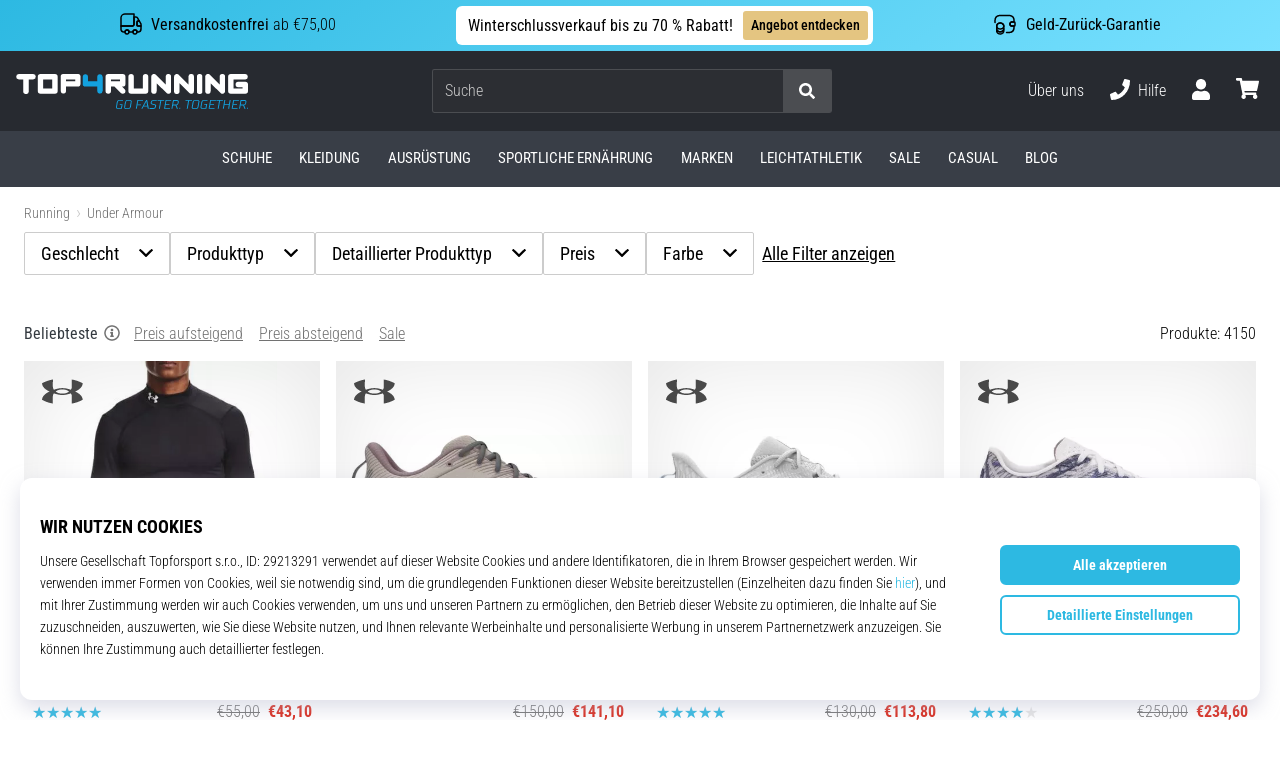

--- FILE ---
content_type: text/html; charset=utf-8
request_url: https://top4running.at/c/under-armour
body_size: 102826
content:
<!DOCTYPE html> <html class="no-js not-basket" lang="de"> <head> <script>(function(w,d,s,l,i){ w[l]=w[l]||[];w[l].push({'gtm.start': new Date().getTime(),event:'gtm.js'});var f=d.getElementsByTagName(s)[0], j=d.createElement(s),dl=l!='dataLayer'?'&l='+l:'';j.async=true;j.src= 'https://www.googletagmanager.com/gtm.js?id='+i+dl;f.parentNode.insertBefore(j,f);})(window,document,'script','dataLayer',"GTM-KH5JJWC");</script> <script>
				</script> <link rel="stylesheet" href="https://i1.t4s.cz/dist/css/bootstrap-t4s.min.css?v=2415e37" media="all"> <link rel="stylesheet" href="https://i1.t4s.cz/fonts/roboto/latin/font.css?v=3eb668c" media="all"> <link id="canonicalLink" rel="canonical" href="https://top4running.at/c/under-armour"> <meta http-equiv="Content-Type" content="text/html; charset=utf-8"> <meta name="Author" content="Roman Bílek"> <meta id="headMetaDescription" name="Description" content="&lt;p&gt;&lt;img alt=&quot;adidas&quot; src=&quot;https://i1.t4s.cz/galleries/53/284486.jpg&quot; /&gt;&lt;/p&gt; &lt;h1&gt;Under Armour&lt;/h1&gt;"> <meta property="og:type" content="website" /> <meta id="ogTitle" property="og:title" content="Under Armour | 4150 Produkte" /> <meta property="og:description" content=" Under Armour" /> <meta property="og:platformimage" content="https://i1.t4s.cz/img/logo-top4running.png"/> <meta name="HandheldFriendly" content="True"> <meta name="MobileOptimized" content="320"> <meta name="viewport" content="width=device-width, initial-scale=1.0, maximum-scale=5.0"> <meta name="format-detection" content="telephone=no"> <meta name="google-signin-client_id" content="428838006980-41o1viohiho8her2v2i8hppg6tiiek4p.apps.googleusercontent.com"> <meta name="robots" content='all, follow'> <title id="snippet--headTitleArea">Under Armour | 4150 Produkte - Top4Running.at</title> <link rel="icon" type="image/png" href="/favicon-16x16.png" sizes="16x16"> <link rel="icon" type="image/png" href="/favicon-32x32.png" sizes="32x32"> <link rel="apple-touch-icon" sizes="57x57" href="/apple-touch-icon-57x57.png"> <link rel="apple-touch-icon" sizes="72x72" href="/apple-touch-icon-72x72.png"> <link rel="apple-touch-icon" sizes="76x76" href="/apple-touch-icon-76x76.png"> <link rel="icon" type="image/png" href="/favicon-96x96.png" sizes="96x96"> <link rel="apple-touch-icon" sizes="114x114" href="/apple-touch-icon-114x114.png"> <link rel="apple-touch-icon" sizes="144x144" href="/apple-touch-icon-144x144.png"> <link rel="apple-touch-icon" sizes="152x152" href="/apple-touch-icon-152x152.png"> <link rel="shortcut icon" href="/favicon.ico"> <meta name="msapplication-TileColor" content="#ffffff"> <meta name="msapplication-TileImage" content="/apple-touch-icon-144x144.png"> <meta name="theme-color" content="#ffffff"> <link rel="preconnect" href="https://i1.t4s.cz"> <link rel="preconnect" href="https://ajax.googleapis.com"> <link rel="preconnect" href="https://fonts.googleapis.com"> <link rel="preconnect" href="https://apis.google.com" crossorigin> <link rel="image_src" type="image/jpg" href="https://i1.t4s.cz/img/logo-top4running.png"> <style> svg * { display: none } </style> <meta name="theme-color" content="#2db9e2"> <link rel="stylesheet" href="https://i1.t4s.cz/dist/css/print.min.css?v=8e07940" media="print"> <link rel="stylesheet" href="https://i1.t4s.cz/dist/css/master-running.min.css?v=184a21c" media="all"> <script src="https://i1.t4s.cz/dist/js/jquery.min.js?v=74c6dce"></script> <script src="https://i1.t4s.cz/dist/js/popper.min.js?v=1a035c3"></script> <script src="https://i1.t4s.cz/dist/js/bootstrap.min.js?v=6abbdaa"></script> <script src="https://i1.t4s.cz/dist/js/nette.min.js?v=a707d78"></script> <script src="https://i1.t4s.cz/dist/js/hp.min.js?v=0a7fc70"></script> <script src="https://i1.t4s.cz/dist/js/nav.min.js?v=ed43ee6"></script> <script src="https://i1.t4s.cz/dist/js/ekko-lightbox.min.js?v=fb6638e"></script> <script src="https://public.wecoma.eu/lite/v1/wecoma-lite.js" async></script> <script>var dataLayer = dataLayer || [];</script> <script>dataLayer.push({"event": "page"});</script> <script>
					setTimeout(function() {
					}, 0);
				</script> <script src="https://apis.google.com/js/platform.js" async defer></script> <script src="https://i1.t4s.cz/dist/js/ion.rangeSlider.min.js?v=35f6f58"></script> <script src="https://i1.t4s.cz/dist/js/filters.min.js?v=7f1c340"></script> <script src="https://i1.t4s.cz/dist/js/filters-category.min.js?v=9d1eeb8"></script> <script>let exponea_token = "2485e9aa-0c6e-11eb-b077-6646a139ee6c"</script> <script src="https://i1.t4s.cz/dist/js/exponea-new-version.min.js?v=1f2fc4c"></script> <script>  //TODO rerun

				window.Wecoma = window.Wecoma || {onready : []};
				window.Wecoma.onready.push(async function () {
					if (hasConsentMarketing === null) {
						await window.fillWacomaConsents();
					}
					if (hasConsentMarketing) {

						if (typeof (exponea) !== 'undefined') {
							exponea.track('view_category', {
								category_id: 1805,
								category_name: "Under Armour | 4150 Produkte"
							})
						}
					}
				});
		</script> <script async src="https://scripts.luigisbox.tech/LBX-251725.js"></script> </head> <body data-shop_id="35" data-country="AT" data-lang="de" class="shop-35 color-running not-basket" data-size="eu" data-shop_hp=" /" data-shop_login="/de/home/try-login" data-shop_shoetype="EU" data-category="1805" > <!-- Google Tag Manager (noscript) --> <noscript><iframe src="https://www.googletagmanager.com/ns.html?id=GTM-KH5JJWC" height="0" width="0" style="display:none;visibility:hidden" loading="lazy"></iframe></noscript> <!-- End Google Tag Manager (noscript) --> <script async data-environment="production" src="https://js.klarna.com/web-sdk/v1/klarna.js" data-client-id="klarna_live_client_YnA1L1UveDU0RjBoei9uR25SJUJYSkUxRjREKDZWP28sYTYyYzk2NzAtMDlhMy00ZDQwLWFkMWQtODY4NjFhNGNlMTM3LDEsTXpqOG5pMWlLQjQzak9LNUYyaTBpUDc2OEkzUlJBc3prZkZRcnd4aWs3ND0"></script> <script id="dw_consent_lbx">
			"{\"dw_consent\":false}"
		</script> <script>
			setLuigisConsent = function (marketingConsent, analyticsConsent) {
				let consent = marketingConsent && analyticsConsent;
				let luigisJson = '{"dw_consent": ' + (consent ? 'true' : 'false') + '}';
				document.getElementById('dw_consent_lbx').textContent = luigisJson;
				if (marketingConsent || analyticsConsent) {
					let gtmconsent = [];
					if (marketingConsent) {
						gtmconsent.push("marketing");
					}
					if (analyticsConsent) {
						gtmconsent.push("statistics");
					}

					document.cookie = "gtm_consent_modes="+JSON.stringify(gtmconsent);
				} else {
					document.cookie = "gtm_consent_modes=false"
				}

			}; var hasConsentMarketing = null; var hasConsentAnalytics = null;


				window.Wecoma = window.Wecoma || {onready : []};
				window.Wecoma.onready.push(async function () {

					if (hasConsentAnalytics === null || hasConsentMarketing === null) {
						await fillWacomaConsents();
					}

					setLuigisConsent(hasConsentMarketing, hasConsentAnalytics);

				});


			window.fillWacomaConsents = async function () {
				let wecomaObject = new Wecoma({
							// key for business unit
					key: "t4r"
				});
				hasConsentMarketing = await wecomaObject.isConsented('marketing'); hasConsentAnalytics = await wecomaObject.isConsented('analytics');
			}
		</script> <div id="outer-wrap"> <script>
					$(document).ready(function() {
						$('#info-message-' + 11593).on('hidden.bs.collapse', function () {
							document.cookie = 'message_closed_' + 11593 + '=' + 11593;
						});

						let parent;
						if ($(window).width() < 991) {
							parent = $('.info-stripe-usp-item--shop-message-text--inner');
						} else {
							parent = $('.info-stripe-usp-item--shop-message');
						}
						const linkElement = parent.find('a');
						const href = linkElement.length ? linkElement.attr('href') : null;

						if (href) {
							parent.on('click', function (event) {
								event.preventDefault();
								window.location.href = href;
							});

							// this ensures clicks on the actual <a> tags also work
							linkElement.on('click', function (event) {
								event.stopPropagation();
							});
						}
					});
				</script> <div class="info-message info-message--v2 w-100 bg-running-gradient-lighter --shop-message --black-text" > <div class="info-stripe-usp-wrapper"> <div class="info-stripe-usp"> <div class="info-stripe-usp-item info-stripe-usp-item-1 d-none d-lg-block"> <div class="d-flex align-items-center justify-content-center"> <i class="svg-icon-custom"><svg width="24" height="24" viewBox="0 0 24 24" fill="none" xmlns="http://www.w3.org/2000/svg"><path d="M15 2V12C15 13.1 14.1 14 13 14H2V6C2 3.79 3.79 2 6 2H15Z" stroke="currentColor" stroke-width="1.5" stroke-linecap="round" stroke-linejoin="round"/><path d="M22 14V17C22 18.66 20.66 20 19 20H18C18 18.9 17.1 18 16 18C14.9 18 14 18.9 14 20H10C10 18.9 9.1 18 8 18C6.9 18 6 18.9 6 20H5C3.34 20 2 18.66 2 17V14H13C14.1 14 15 13.1 15 12V5H16.84C17.56 5 18.22 5.39001 18.58 6.01001L20.29 9H19C18.45 9 18 9.45 18 10V13C18 13.55 18.45 14 19 14H22Z" stroke="currentColor" stroke-width="1.5" stroke-linecap="round" stroke-linejoin="round"/><path d="M8 22C9.10457 22 10 21.1046 10 20C10 18.8954 9.10457 18 8 18C6.89543 18 6 18.8954 6 20C6 21.1046 6.89543 22 8 22Z" stroke="currentColor" stroke-width="1.5" stroke-linecap="round" stroke-linejoin="round"/><path d="M16 22C17.1046 22 18 21.1046 18 20C18 18.8954 17.1046 18 16 18C14.8954 18 14 18.8954 14 20C14 21.1046 14.8954 22 16 22Z" stroke="currentColor" stroke-width="1.5" stroke-linecap="round" stroke-linejoin="round"/><path d="M22 12V14H19C18.45 14 18 13.55 18 13V10C18 9.45 18.45 9 19 9H20.29L22 12Z" stroke="currentColor" stroke-width="1.5" stroke-linecap="round" stroke-linejoin="round"/></svg></i> <div class="info-stripe-usp-item__content no-scrollbar"> <strong>Versandkostenfrei</strong> ab €75,00 </div> </div> </div> <div class="info-stripe-usp-item info-stripe-usp-item-0 js-info-stripe-usp-item-0"> <div class="info-stripe-usp-item--shop-message cursor-pointer info-stripe-usp-item--shop-message--no-countdown" id="info-message-11593" > <div class="d-flex align-items-center justify-content-center gap-lg-3"> <div class="info-stripe-usp-item--shop-message-text js-info-stripe-usp-item-shop-message"> <div class="info-stripe-usp-item--shop-message-text--inner d-lg-flex align-items-lg-center"> <strong>Winterschlussverkauf bis zu 70 % Rabatt!</strong> <a href="https://top4running.at/c/sale-top4running-at" class="btn btn-infostripe btn-infostripe-lg-offset">Angebot entdecken</a> </div> </div> <i class="js-info-stripe-usp-item--shop-message--close d-lg-none"><svg fill=none height=16 viewBox="0 0 16 16"width=16 xmlns=http://www.w3.org/2000/svg><path d="M13.3334 13.3334L2.66669 2.66675"stroke=black stroke-linecap=round stroke-linejoin=round stroke-miterlimit=10 /><path d="M13.3334 2.66675L2.66669 13.3334"stroke=black stroke-linecap=round stroke-linejoin=round stroke-miterlimit=10 /></svg></i> </div> </div> </div> <div class="info-stripe-usp-item info-stripe-usp-item-2 js-info-stripe-usp-item-0-replacer d-none" > <div class="d-flex align-items-center justify-content-center"> <i class="svg-icon-custom"><svg width="24" height="24" viewBox="0 0 24 24" fill="none" xmlns="http://www.w3.org/2000/svg"><path d="M22.0029 15C22.0029 18.87 18.8729 22 15.0029 22L16.0529 20.25" stroke="currentColor" stroke-width="1.5" stroke-linecap="round" stroke-linejoin="round"/><path d="M2.00293 9C2.00293 5.13 5.13293 2 9.00293 2L7.95293 3.75" stroke="currentColor" stroke-width="1.5" stroke-linecap="round" stroke-linejoin="round"/><path d="M13.7031 4.44995L17.6831 6.74994L21.6231 4.45996" stroke="currentColor" stroke-width="1.5" stroke-linecap="round" stroke-linejoin="round"/><path d="M17.6831 10.82V6.73999" stroke="currentColor" stroke-width="1.5" stroke-linecap="round" stroke-linejoin="round"/><path d="M16.743 2.21L14.343 3.53996C13.803 3.83996 13.353 4.59995 13.353 5.21995V7.75999C13.353 8.37999 13.793 9.13998 14.343 9.43998L16.743 10.77C17.253 11.06 18.093 11.06 18.613 10.77L21.013 9.43998C21.553 9.13998 22.003 8.37999 22.003 7.75999V5.21995C22.003 4.59995 21.563 3.83996 21.013 3.53996L18.613 2.21C18.103 1.93 17.263 1.93 16.743 2.21Z" stroke="currentColor" stroke-width="1.5" stroke-linecap="round" stroke-linejoin="round"/><path d="M2.35303 15.45L6.32303 17.7499L10.273 15.46" stroke="currentColor" stroke-width="1.5" stroke-linecap="round" stroke-linejoin="round"/><path d="M6.32324 21.82V17.74" stroke="currentColor" stroke-width="1.5" stroke-linecap="round" stroke-linejoin="round"/><path d="M5.39293 13.21L2.99294 14.54C2.45294 14.84 2.00293 15.5999 2.00293 16.2199V18.76C2.00293 19.38 2.44294 20.14 2.99294 20.44L5.39293 21.77C5.90293 22.06 6.74292 22.06 7.26292 21.77L9.66293 20.44C10.2029 20.14 10.6529 19.38 10.6529 18.76V16.2199C10.6529 15.5999 10.2129 14.84 9.66293 14.54L7.26292 13.21C6.74292 12.93 5.90293 12.93 5.39293 13.21Z" stroke="currentColor" stroke-width="1.5" stroke-linecap="round" stroke-linejoin="round"/></svg></i> <div class="info-stripe-usp-item__content no-scrollbar"><strong>30 Tage Widerrufsrecht</strong> ohne Angabe von Gründen</div> </div> </div> <div class="info-stripe-usp-item info-stripe-usp-item-3 d-none d-lg-block"> <div class="d-flex align-items-center justify-content-center"> <i class="svg-icon-custom"><svg width="25" height="24" viewBox="0 0 25 24" fill="none" xmlns="http://www.w3.org/2000/svg"><path d="M10.7968 16.8604V18.8904C10.7968 20.6104 9.19675 22.0004 7.22675 22.0004C5.25675 22.0004 3.64673 20.6104 3.64673 18.8904V16.8604C3.64673 18.5804 5.24675 19.8004 7.22675 19.8004C9.19675 19.8004 10.7968 18.5704 10.7968 16.8604Z" stroke="currentColor" stroke-width="1.5" stroke-linecap="round" stroke-linejoin="round"/><path d="M10.7952 14.11C10.7952 14.61 10.6552 15.07 10.4152 15.47C9.82522 16.44 8.61521 17.05 7.21521 17.05C5.81521 17.05 4.6052 16.43 4.0152 15.47C3.7752 15.07 3.63525 14.61 3.63525 14.11C3.63525 13.25 4.03523 12.48 4.67523 11.92C5.32523 11.35 6.2152 11.01 7.2052 11.01C8.1952 11.01 9.08523 11.36 9.73523 11.92C10.3952 12.47 10.7952 13.25 10.7952 14.11Z" stroke="currentColor" stroke-width="1.5" stroke-linecap="round" stroke-linejoin="round"/><path d="M10.7968 14.11V16.86C10.7968 18.58 9.19675 19.8 7.22675 19.8C5.25675 19.8 3.64673 18.57 3.64673 16.86V14.11C3.64673 12.39 5.24675 11 7.22675 11C8.21675 11 9.10677 11.35 9.75677 11.91C10.3968 12.47 10.7968 13.25 10.7968 14.11Z" stroke="currentColor" stroke-width="1.5" stroke-linecap="round" stroke-linejoin="round"/><path d="M22.0451 10.9699V13.03C22.0451 13.58 21.6051 14.0299 21.0451 14.0499H19.0851C18.0051 14.0499 17.0151 13.2599 16.9251 12.1799C16.8651 11.5499 17.1051 10.9599 17.5251 10.5499C17.8951 10.1699 18.4051 9.94995 18.9651 9.94995H21.0451C21.6051 9.96995 22.0451 10.4199 22.0451 10.9699Z" stroke="currentColor" stroke-width="1.5" stroke-linecap="round" stroke-linejoin="round"/><path d="M2.04517 10.5V8.5C2.04517 5.78 3.68517 3.88 6.23517 3.56C6.49517 3.52 6.76517 3.5 7.04517 3.5H16.0452C16.3052 3.5 16.5552 3.50999 16.7952 3.54999C19.3752 3.84999 21.0452 5.76 21.0452 8.5V9.95001H18.9651C18.4051 9.95001 17.8951 10.17 17.5251 10.55C17.1051 10.96 16.8652 11.55 16.9252 12.18C17.0152 13.26 18.0051 14.05 19.0851 14.05H21.0452V15.5C21.0452 18.5 19.0452 20.5 16.0452 20.5H13.5452" stroke="currentColor" stroke-width="1.5" stroke-linecap="round" stroke-linejoin="round"/></svg></i> <div class="info-stripe-usp-item__content no-scrollbar"><strong>Geld-Zurück-Garantie</strong></div> </div> </div> </div> </div> </div> <nav id="navigation"> <div class="nav-inner"> <div class="nav-head "> <ul class="nav-head-wrap nav-head-level-1"> <li id="nav-toggle" class="header-level-2-item blmr-menu-mob"> <div class="nav-sandwitch"> <span></span> <span></span> <span></span> <span></span> </div> </li> <li id="nav-toggle-search" class="header-level-2-item blmr-search-mob"> <a href="javascript:" class="nav-head-item nav-head-item__btn"> <span class="sr-only">Suchen</span> <i class="svg-icon"><svg xmlns="http://www.w3.org/2000/svg" fill="currentColor" viewBox="0 0 512 512"><path d="M505 442.7L405.3 343c-4.5-4.5-10.6-7-17-7H372c27.6-35.3 44-79.7 44-128C416 93.1 322.9 0 208 0S0 93.1 0 208s93.1 208 208 208c48.3 0 92.7-16.4 128-44v16.3c0 6.4 2.5 12.5 7 17l99.7 99.7c9.4 9.4 24.6 9.4 33.9 0l28.3-28.3c9.4-9.4 9.4-24.6.1-34zM208 336c-70.7 0-128-57.2-128-128 0-70.7 57.2-128 128-128 70.7 0 128 57.2 128 128 0 70.7-57.2 128-128 128z"></path></svg></i> </a> </li> <li id="nav-logo" class="blmr-logo"> <a href="/" class="nav-head-logo"> <svg xmlns="http://www.w3.org/2000/svg" viewBox="0 0 176.54 26.72" fill="currentColor"><path d="M139.72 0a2.06 2.06 0 00-2.06 2.06v11a2.07 2.07 0 104.13 0v-11A2.07 2.07 0 00139.72 0zM116 0a2.06 2.06 0 00-2.06 2.06v6L106.43.6a2.06 2.06 0 00-3.52 1.46v11a2.06 2.06 0 104.12 0V7l7.48 7.48a2 2 0 001.46.61 2.07 2.07 0 002.03-2.03v-11A2.06 2.06 0 00116 0zM133.35 0a2.07 2.07 0 00-2.07 2.06v6L123.8.6a2.07 2.07 0 00-3.52 1.46v11a2.07 2.07 0 104.13 0V7l7.48 7.48a2 2 0 001.46.61 2.07 2.07 0 002.06-2.07v-11A2.06 2.06 0 00133.35 0zM157.1 0a2.06 2.06 0 00-2.1 2.06v6L147.56.6A2.06 2.06 0 00144 2.06v11a2.06 2.06 0 104.12 0V7l7.48 7.48a2.06 2.06 0 003.52-1.46v-11A2.06 2.06 0 00157.1 0zM13.11 0h-11a2.07 2.07 0 000 4.13h3.41v8.93a2.07 2.07 0 104.13 0V4.13h3.46a2.07 2.07 0 000-4.13zM49.09 2.06A2.06 2.06 0 0047 0H36a2.06 2.06 0 00-2 2.06v11a2.07 2.07 0 004.13 0V9.63H47a2.07 2.07 0 002.06-2.07v-5.5zm-11 2.07H45V5.5h-6.91z"/><path fill="#13a1de" d="M65.9 2.06a2.07 2.07 0 00-4.13 0V5.5h-6.91V2.06a2.07 2.07 0 00-4.13 0v5.5a2.07 2.07 0 002.06 2.07h9v3.44a2.07 2.07 0 004.13 0v-11z" class="c-1"/><path d="M29.65 0h-11a2.06 2.06 0 00-2.06 2.06v11a2.07 2.07 0 002.06 2.07h11a2.07 2.07 0 002.06-2.07v-11A2.06 2.06 0 0029.65 0zm-9 4.13h6.91V11h-6.89zM80.69 9.63h.52a2.07 2.07 0 002.07-2.07v-5.5A2.07 2.07 0 0081.21 0h-11a2.06 2.06 0 00-2.06 2.06v11a2.06 2.06 0 104.12 0V9.63h2.59l4.9 4.89a2 2 0 001.45.61 2.07 2.07 0 002.07-2.07 2 2 0 00-.61-1.45zm-8.42-5.5h6.88V5.5h-6.88zM100.65 2.06v11a2.06 2.06 0 01-2.06 2.06h-11a2.06 2.06 0 01-2.06-2.06v-11a2.06 2.06 0 014.12 0V11h6.88V2.06a2.06 2.06 0 014.12 0zM174.48 6h-5.16a2.07 2.07 0 100 4.13h3.09V11h-6.87V4.13h8.94a2.07 2.07 0 000-4.13h-11a2.06 2.06 0 00-2.06 2.06v11a2.07 2.07 0 002.06 2.07h11a2.07 2.07 0 002.06-2.07V8a2.07 2.07 0 00-2.06-2z"/><path fill="#13a1de" d="M76.73 21.47L76.11 25a1.28 1.28 0 001.4 1.59h3l.64-3.59H79l-.11.63h1.48L79.89 26h-2.27a.78.78 0 01-.79-1l.63-3.56a1.19 1.19 0 011.13-1h2.8v-.19l.08-.44H78.7a2 2 0 00-1.97 1.66zM86.63 19.79H85a1.93 1.93 0 00-2 1.58l-.67 3.76a1.29 1.29 0 001.41 1.59h1.69a2 2 0 002-1.59l.57-3.76a1.28 1.28 0 00-1.37-1.58zm.69 1.58l-.67 3.76a1.19 1.19 0 01-1.13 1h-1.69a.79.79 0 01-.8-1l.67-3.76a1.19 1.19 0 011.13-1h1.69a.79.79 0 01.8 1zM92.97 20.51h3.67l.03-.19.08-.44h-4.39l-1.19 6.74h.72l.5-2.79h2.7l.1-.63h-2.7l.48-2.69zM99 19.88l-3.66 6.74h.83l.83-1.73h3l.28 1.73h.83l-1.28-6.74zm-1.59 4.38l1.82-3.51.59 3.51zM102.55 21.47v.29a1.21 1.21 0 00.93 1.54l1.71.38a.72.72 0 01.62.92l-.07.43a1.21 1.21 0 01-1.14 1h-2.9l-.11.63h2.9a1.94 1.94 0 002-1.59l.08-.43a1.22 1.22 0 00-.94-1.54l-1.72-.39a.7.7 0 01-.61-.91v-.29a1.2 1.2 0 011.13-1h2.66v-.19l.08-.44h-2.65a1.94 1.94 0 00-1.97 1.59zM112.77 19.88h-4.97l-.12.63h2.13l-1.08 6.11h.73l1.07-6.11h2.13l.03-.19.08-.44zM112.64 26.62h4.39l.11-.62h-3.67l.45-2.51h2.75l.1-.62h-2.75l.42-2.36h3.67l.03-.19.08-.44h-4.39l-1.19 6.74zM122.47 19.88h-3l-1.19 6.74h.72l.47-2.65h1.93l1 2.65h.9l-1.2-2.69a2 2 0 001.57-1.55l.17-.91a1.29 1.29 0 00-1.37-1.59zm.68 1.59l-.16.91a1.22 1.22 0 01-1.14 1h-2.27l.5-2.84h2.27a.79.79 0 01.8.93zM124.22 26.62h.73l.15-.91h-.72l-.16.91zM133.95 19.88h-4.97l-.11.63h2.12l-1.07 6.11h.72l1.07-6.11h2.13l.04-.19.07-.44zM138.12 19.79h-1.69a1.94 1.94 0 00-2 1.58l-.66 3.76a1.29 1.29 0 001.41 1.59h1.69a1.94 1.94 0 002-1.59l.67-3.76a1.29 1.29 0 00-1.42-1.58zm.69 1.58l-.67 3.76a1.21 1.21 0 01-1.14 1h-1.69a.78.78 0 01-.79-1l.67-3.76a1.18 1.18 0 011.13-1H138a.8.8 0 01.81 1zM141.05 21.47l-.62 3.53a1.28 1.28 0 001.41 1.59h3l.65-3.66h-2.2l-.11.63h1.47l-.43 2.4h-2.27a.78.78 0 01-.79-1l.63-3.56a1.19 1.19 0 011.13-1h2.8v-.19l.07-.44H143a2 2 0 00-1.95 1.7zM146.56 26.62h4.4l.1-.62h-3.66l.44-2.51h2.75l.11-.62h-2.76l.42-2.36h3.67l.04-.19.07-.44h-4.39l-1.19 6.74zM157.5 19.88h-4.97l-.12.63h2.13l-1.07 6.11h.72l1.07-6.11h2.13l.03-.19.08-.44zM162.08 22.87h-3.33l.53-2.99h-.72l-1.19 6.74h.73l.55-3.13h3.33l-.55 3.13h.72l1.19-6.74h-.72l-.54 2.99zM164.08 26.62h4.39l.11-.62h-3.67l.44-2.51h2.76l.1-.62h-2.75l.42-2.36h3.67l.03-.19.08-.44h-4.39l-1.19 6.74zM173.91 19.88h-3l-1.18 6.74h.72l.46-2.65h1.93l1 2.65h.9l-1.2-2.69a2 2 0 001.57-1.55l.17-.91a1.29 1.29 0 00-1.37-1.59zm.68 1.59l-.16.91a1.22 1.22 0 01-1.14 1H171l.5-2.84h2.27a.79.79 0 01.82.93zM175.82 25.71l-.16.91h.73l.15-.91h-.72z" class="c-1"/></svg> <span class="sr-only">Top4Running.at</span> </a> </li> <li id="snippet--kos_pocet_user" class="header-level-2-item blmr-user-admin-icon-mob " data-toggle="modal" data-target="#modal-login" data-backdrop="static"> <a href="javascript:" class="nav-head-item nav-head-item__btn header-level-2--no-cart"> <span class="sr-only">Warenkorb</span> <i class="svg-icon"><svg xmlns="http://www.w3.org/2000/svg" fill="currentColor" viewBox="0 0 448 512"><path d="M224 256c70.7 0 128-57.3 128-128S294.7 0 224 0 96 57.3 96 128s57.3 128 128 128zm89.6 32h-16.7c-22.2 10.2-46.9 16-72.9 16s-50.6-5.8-72.9-16h-16.7C60.2 288 0 348.2 0 422.4V464c0 26.5 21.5 48 48 48h352c26.5 0 48-21.5 48-48v-41.6c0-74.2-60.2-134.4-134.4-134.4z"></path></svg></i> </a> </li> <li id="snippet--kos_pocet" class="header-level-2-item blmr-cart-icon-mob"> <a href="/basket/show" class="nav-head-item nav-head-item__btn" aria-label="Warenkorb"> <i class="svg-icon"><svg xmlns="http://www.w3.org/2000/svg" fill="currentColor" viewBox="0 0 576 512"><path d="M528.12 301.319l47.273-208C578.806 78.301 567.391 64 551.99 64H159.208l-9.166-44.81C147.758 8.021 137.93 0 126.529 0H24C10.745 0 0 10.745 0 24v16c0 13.255 10.745 24 24 24h69.883l70.248 343.435C147.325 417.1 136 435.222 136 456c0 30.928 25.072 56 56 56s56-25.072 56-56c0-15.674-6.447-29.835-16.824-40h209.647C430.447 426.165 424 440.326 424 456c0 30.928 25.072 56 56 56s56-25.072 56-56c0-22.172-12.888-41.332-31.579-50.405l5.517-24.276c3.413-15.018-8.002-29.319-23.403-29.319H218.117l-6.545-32h293.145c11.206 0 20.92-7.754 23.403-18.681z"></path></svg></i> </a> </li> </ul> <ul class="nav-head-wrap nav-head-level-2"> <li id="nav-search" class="header-level-2-item header-level-2__search"> <form action="/c/under-armour" method="post" id="snippet--hledat" class="header-search w-100 order-lg-2 disabled"> <div class="header-search-group input-group" id="q0"> <input type="text" name="search" placeholder="Suche" id="q" required disabled="" data-nette-rules='[{"op":":filled","msg":"This field is required."},{"op":":minLength","msg":"Suchbegriff","arg":2}]' class="header-search__input blmr-search form-control search-inp" autocomplete="off" autocorrect="off" data-autocomplete-url="/c/under-armour?do=autocomplete"> <div class="header-search__append input-group-append"> <label for="q" class="header-search__clear" id="search-clear"> <span class="sr-only">Suche</span> <i class="svg-icon"><svg role="img" xmlns="http://www.w3.org/2000/svg" fill="currentColor" viewBox="0 0 512 512"><path fill="currentColor" d="M256 8C119 8 8 119 8 256s111 248 248 248 248-111 248-248S393 8 256 8zm121.6 313.1c4.7 4.7 4.7 12.3 0 17L338 377.6c-4.7 4.7-12.3 4.7-17 0L256 312l-65.1 65.6c-4.7 4.7-12.3 4.7-17 0L134.4 338c-4.7-4.7-4.7-12.3 0-17l65.6-65-65.6-65.1c-4.7-4.7-4.7-12.3 0-17l39.6-39.6c4.7-4.7 12.3-4.7 17 0l65 65.7 65.1-65.6c4.7-4.7 12.3-4.7 17 0l39.6 39.6c4.7 4.7 4.7 12.3 0 17L312 256l65.6 65.1z"></path></svg></i> </label> <button class="btn header-search__btn" type="submit" title="Suche" id="search-btn"> <i class="header-search__svg-icon svg-icon search mt-1"><svg xmlns="http://www.w3.org/2000/svg" fill="currentColor" viewBox="0 0 512 512"><path d="M505 442.7L405.3 343c-4.5-4.5-10.6-7-17-7H372c27.6-35.3 44-79.7 44-128C416 93.1 322.9 0 208 0S0 93.1 0 208s93.1 208 208 208c48.3 0 92.7-16.4 128-44v16.3c0 6.4 2.5 12.5 7 17l99.7 99.7c9.4 9.4 24.6 9.4 33.9 0l28.3-28.3c9.4-9.4 9.4-24.6.1-34zM208 336c-70.7 0-128-57.2-128-128 0-70.7 57.2-128 128-128 70.7 0 128 57.2 128 128 0 70.7-57.2 128-128 128z"></path></svg></i> <i class="header-search__svg-icon svg-icon loader mt-1"><svg class="svg-icon svg-loader" version="1.1" xmlns="http://www.w3.org/2000/svg" fill="currentColor" x="0px" y="0px" width="40px" height="40px" viewBox="0 0 50 50" style="enable-background:new 0 0 50 50;" xml:space="preserve"><path d="M43.935,25.145c0-10.318-8.364-18.683-18.683-18.683c-10.318,0-18.683,8.365-18.683,18.683h4.068c0-8.071,6.543-14.615,14.615-14.615c8.072,0,14.615,6.543,14.615,14.615H43.935z"><animatetransform attributeType="xml" attributeName="transform" type="rotate" from="0 25 25" to="360 25 25" dur="0.6s" repeatCount="indefinite"/></path></svg></i> </button> </div> </div> <script>
		var myenter = false;
		$(document).ready(function () {
			if ($(".error-page").length < 1) {
				let search = "q"
				let form_search = "#snippet--hledat"
				let typingTimer //timer identifier
				let myInput = document.getElementById(search)

				//on keyup, start the countdown
				myInput.addEventListener('keyup', () => {

					clearTimeout(typingTimer);

							$("#snippet--hledat .input-group").addClass("loading");
							typingTimer = setTimeout(function (e) {
								$(form_search).submit();
							}, 500);
				});
				$(search).keypress(function (e) {
					if (e.which == 13) {
						myenter = true
					}
				});


				$(form_search).on('submit', function (e) {

					// if submitted by "enter" key and input not empty
					if (myenter && myval.length > 0) {
						window.location.href = "/s?search=" + encodeURIComponent(myval)
						e.preventDefault()
						return true
					} else {
						$(this).netteAjax(e).done(function (data) {
							$("#snippet--hledat .input-group").removeClass("loading");


								setTimeout(function() {
									dataLayer.push({
										'event': 'GAevent',
										'eventCategory': 'Search',
										'eventAction': 'Search',
										'eventValue': myval
									});
									dataLayer.push({
										'event': 'VirtualPageview', 'virtualPageURL': '/s/?q=' + myval
									});
								}, 0);
						});
					}
					myenter = false
				});
			}
		});
	</script> <input type="hidden" name="_do" value="searchBox-searchProductForm-submit"></form> <div id="snippet--search"> </div> </li> <li id="nav-search-close" class="header-level-2-item header-level-2__search-close disabled"> <a href="javascript:" class="nav-head-item">Schließen</a> </li> </ul> <ul class="nav-head-wrap nav-head-level-3 pl-3"> <li class="nav-head-drop nav-head-nodelay blmr-help-center-pc"> <a href="/pg/kontakt" class="nav-head-item"> Über uns </a> <div class="header-dropdown header-phone"> <ul class="nav-dropdown-list header-userlist "> <li class="nav-item"> <a href="/pg/uber-uns" class="nav-link text-ellipsis "> Laufspezialist seit 2010 </a> </li> <li class="nav-item"> <a href="/pg/top4running-club" class="nav-link text-ellipsis "> Membership Programm </a> </li> <li class="nav-item"> <a href="/pg/werde-unser-top4running-brand-ambassador" class="nav-link text-ellipsis "> Ambassador Programm </a> </li> <li class="nav-item"> <a href="/pg/top4running-affiliate" class="nav-link text-ellipsis "> Affiliate Programm </a> </li> <li class="nav-item"> <a href="/page/careers" class="nav-link text-ellipsis "> Jobs &amp; Karriere </a> </li> <li class="nav-item"> <a href="#" onclick="window.wlc.openPrecen()" class="nav-link text-ellipsis "> Cookie-Einstellungen </a> </li> <li class="nav-item"> <a href="/pg/geschaftsbedingungen" class="nav-link text-ellipsis "> AGB </a> </li> </ul> </div> </li> <li class="nav-head-drop nav-head-nodelay blmr-help-center-pc"> <a href="tel:" class="nav-head-item"> <i class="svg-icon header-icon mr-2"><svg xmlns="http://www.w3.org/2000/svg" fill="currentColor" viewBox="0 0 512 512"><path d="M493.4 24.6l-104-24c-11.3-2.6-22.9 3.3-27.5 13.9l-48 112c-4.2 9.8-1.4 21.3 6.9 28l60.6 49.6c-36 76.7-98.9 140.5-177.2 177.2l-49.6-60.6c-6.8-8.3-18.2-11.1-28-6.9l-112 48C3.9 366.5-2 378.1.6 389.4l24 104C27.1 504.2 36.7 512 48 512c256.1 0 464-207.5 464-464 0-11.2-7.7-20.9-18.6-23.4z"></path></svg></i> <span class="d-none d-xl-inline"> Hilfe </span> </a> <div class="header-dropdown header-contact"> <ul class="nav-dropdown-list header-userlist "> <li class="nav-item "> <a href="mailto:info@top4running.at" class="nav-link "> <i class="svg-icon nav-dropdown-svg-icon svg-help"><svg xmlns="http://www.w3.org/2000/svg" viewBox="0 0 512 512"><path fill="currentColor" d="M352 248v-16c0-4.42-3.58-8-8-8H168c-4.42 0-8 3.58-8 8v16c0 4.42 3.58 8 8 8h176c4.42 0 8-3.58 8-8zm-184-56h176c4.42 0 8-3.58 8-8v-16c0-4.42-3.58-8-8-8H168c-4.42 0-8 3.58-8 8v16c0 4.42 3.58 8 8 8zm326.59-27.48c-1.98-1.63-22.19-17.91-46.59-37.53V96c0-17.67-14.33-32-32-32h-46.47c-4.13-3.31-7.71-6.16-10.2-8.14C337.23 38.19 299.44 0 256 0c-43.21 0-80.64 37.72-103.34 55.86-2.53 2.01-6.1 4.87-10.2 8.14H96c-17.67 0-32 14.33-32 32v30.98c-24.52 19.71-44.75 36.01-46.48 37.43A48.002 48.002 0 0 0 0 201.48V464c0 26.51 21.49 48 48 48h416c26.51 0 48-21.49 48-48V201.51c0-14.31-6.38-27.88-17.41-36.99zM256 32c21.77 0 44.64 16.72 63.14 32H192.9c18.53-15.27 41.42-32 63.1-32zM96 96h320v173.35c-32.33 26-65.3 52.44-86.59 69.34-16.85 13.43-50.19 45.68-73.41 45.31-23.21.38-56.56-31.88-73.41-45.32-21.29-16.9-54.24-43.33-86.59-69.34V96zM32 201.48c0-4.8 2.13-9.31 5.84-12.36 1.24-1.02 11.62-9.38 26.16-21.08v75.55c-11.53-9.28-22.51-18.13-32-25.78v-16.33zM480 464c0 8.82-7.18 16-16 16H48c-8.82 0-16-7.18-16-16V258.91c42.75 34.44 99.31 79.92 130.68 104.82 20.49 16.36 56.74 52.53 93.32 52.26 36.45.26 72.27-35.46 93.31-52.26C380.72 338.8 437.24 293.34 480 258.9V464zm0-246.19c-9.62 7.75-20.27 16.34-32 25.79v-75.54c14.44 11.62 24.8 19.97 26.2 21.12 3.69 3.05 5.8 7.54 5.8 12.33v16.3z"></path></svg></i> <strong class="ml-4">info@top4running.at</strong> </a> </li> <li class="nav-item nav-rule"></li> <li class=""> <a href="/de/order/cancelation" class="nav-link text-ellipsis " rel="nofollow" > Bestellung stornieren </a> </li> <li class=""> <a href="/pg/wie-sende-ich-einen-artikel-zurueck" class="nav-link text-ellipsis " rel="nofollow" > Bestellung retournieren </a> </li> <li class=""> <a href="/pg/wie-reklamiere-ich-einen-artikel" class="nav-link text-ellipsis " rel="nofollow" > Fehlerhaften Artikel reklamieren </a> </li> <li class=""> <a href="/pg/versand" class="nav-link text-ellipsis " rel="nofollow" > Zahlung &amp; Versand </a> </li> <li class=""> <a href="/pg/grossentabellen" class="nav-link text-ellipsis " rel="nofollow" > Richtige Größe finden </a> </li> <li class=""> <a href="/pg/kontakt" class="nav-link text-ellipsis " rel="nofollow" > Kontakt </a> </li> <li class=""> <a href="/de/faq" class="nav-link text-ellipsis " rel="nofollow" > FAQ </a> </li> <li class=""> <a href="/pg/widerrufsbelehrung" class="nav-link text-ellipsis " rel="nofollow" > Widerrufsrecht </a> </li> <li class=""> <a href="/pg/datenschutzerklarung" class="nav-link text-ellipsis " rel="nofollow" > Datenschutzerklärung </a> </li> </ul> </div> </li> <li class="nav-head-drop nav-head-delay blmr-user-admin-icon-pc"> <a href="/user" class="nav-head-item open-modal-login-in" data-toggle="modal" data-target="#modal-login"> <span class="sr-only">Benutzer</span> <i class="nav-head-icon svg-icon"><svg xmlns="http://www.w3.org/2000/svg" fill="currentColor" viewBox="0 0 448 512"><path d="M224 256c70.7 0 128-57.3 128-128S294.7 0 224 0 96 57.3 96 128s57.3 128 128 128zm89.6 32h-16.7c-22.2 10.2-46.9 16-72.9 16s-50.6-5.8-72.9-16h-16.7C60.2 288 0 348.2 0 422.4V464c0 26.5 21.5 48 48 48h352c26.5 0 48-21.5 48-48v-41.6c0-74.2-60.2-134.4-134.4-134.4z"></path></svg></i> </a> <div class="header-dropdown header-login"> <ul class="nav-dropdown-list header-userlist"> <li class="nav-item"> <a class="nav-link text-ellipsis open-modal-login-in" href="/user/login" data-toggle="modal" data-target="#modal-login" data-backdrop="static" > <i class="svg-icon nav-dropdown-svg-icon svg-help"><svg xmlns="http://www.w3.org/2000/svg" fill="currentColor" viewBox="0 0 512 512"><path fill="currentColor" d="M144 112v51.6H48c-26.5 0-48 21.5-48 48v88.6c0 26.5 21.5 48 48 48h96v51.6c0 42.6 51.7 64.2 81.9 33.9l144-143.9c18.7-18.7 18.7-49.1 0-67.9l-144-144C195.8 48 144 69.3 144 112zm192 144L192 400v-99.7H48v-88.6h144V112l144 144zm80 192h-84c-6.6 0-12-5.4-12-12v-24c0-6.6 5.4-12 12-12h84c26.5 0 48-21.5 48-48V160c0-26.5-21.5-48-48-48h-84c-6.6 0-12-5.4-12-12V76c0-6.6 5.4-12 12-12h84c53 0 96 43 96 96v192c0 53-43 96-96 96z"></path></svg></i> <strong class="ml-4">Anmelden</strong> </a> </li> <li class="nav-item"> <a class="nav-link text-ellipsis open-modal-login-up" href="/user/register" data-toggle="modal" data-target="#modal-login" data-backdrop="static" > <i class="svg-icon nav-dropdown-svg-icon svg-help"><svg xmlns="http://www.w3.org/2000/svg" fill="currentColor" viewBox="0 0 512 512"><path fill="currentColor" d="M416 448h-84c-6.6 0-12-5.4-12-12v-40c0-6.6 5.4-12 12-12h84c17.7 0 32-14.3 32-32V160c0-17.7-14.3-32-32-32h-84c-6.6 0-12-5.4-12-12V76c0-6.6 5.4-12 12-12h84c53 0 96 43 96 96v192c0 53-43 96-96 96zm-47-201L201 79c-15-15-41-4.5-41 17v96H24c-13.3 0-24 10.7-24 24v96c0 13.3 10.7 24 24 24h136v96c0 21.5 26 32 41 17l168-168c9.3-9.4 9.3-24.6 0-34z"></path></svg></i> <strong class="ml-4">Registrieren</strong> <small class="d-block ml-4">Es dauert nur wenige Sekunden</small> </a> </li> <li class="nav-item nav-rule"></li> <li class="nav-item"> <a class="nav-link text-ellipsis" href="/user/lost-password"> <i class="svg-icon nav-dropdown-svg-icon svg-help"><svg xmlns="http://www.w3.org/2000/svg" viewBox="0 0 512 512" fill="currentColor"><path fill="currentColor" d="M512 176.001C512 273.203 433.202 352 336 352c-11.22 0-22.19-1.062-32.827-3.069l-24.012 27.014A23.999 23.999 0 0 1 261.223 384H224v40c0 13.255-10.745 24-24 24h-40v40c0 13.255-10.745 24-24 24H24c-13.255 0-24-10.745-24-24v-78.059c0-6.365 2.529-12.47 7.029-16.971l161.802-161.802C163.108 213.814 160 195.271 160 176 160 78.798 238.797.001 335.999 0 433.488-.001 512 78.511 512 176.001zM336 128c0 26.51 21.49 48 48 48s48-21.49 48-48-21.49-48-48-48-48 21.49-48 48z"></path></svg></i> <span class="ml-4">Passwort vergessen?</span> </a> </li> </ul> </div> </li> <li id="nav-basket" class="nav-head-drop nav-head-delay blmr-cart-icon-pc"> <div id="snippet--kos"> <a href="/basket/show" class="nav-head-item"> <span class="sr-only">Warenkorb</span> <span class="position-relative"> <i class="svg-icon"> <svg xmlns="http://www.w3.org/2000/svg" fill="currentColor" viewBox="0 0 576 512"><path d="M528.12 301.319l47.273-208C578.806 78.301 567.391 64 551.99 64H159.208l-9.166-44.81C147.758 8.021 137.93 0 126.529 0H24C10.745 0 0 10.745 0 24v16c0 13.255 10.745 24 24 24h69.883l70.248 343.435C147.325 417.1 136 435.222 136 456c0 30.928 25.072 56 56 56s56-25.072 56-56c0-15.674-6.447-29.835-16.824-40h209.647C430.447 426.165 424 440.326 424 456c0 30.928 25.072 56 56 56s56-25.072 56-56c0-22.172-12.888-41.332-31.579-50.405l5.517-24.276c3.413-15.018-8.002-29.319-23.403-29.319H218.117l-6.545-32h293.145c11.206 0 20.92-7.754 23.403-18.681z"></path></svg> </i> </span> </a> <div class="header-dropdown"> <ul class="nav-dropdown-list"> <li class="nav-item"> <div class="nav-link font-em-125 font-weight-normal"> Dein Warenkorb ist leer. </div> </li> <a href="https://www.trustpilot.com/review/www.top4running.com?languages=de" target="_blank" class="trustpilot-widget-minibasket trustpilot d-flex align-items-center justify-content-center" > <div class="trustpilot-customerinfo"> <strong>Hervorragend</strong> </div> <div class="trustpilot-trustscore-reviews"> 4.6 von 5 </div> <div class="svg-icon trustpilot-logo font-em-13"> <svg width="94" height="24" viewBox="0 0 94 24" fill="none" xmlns="http://www.w3.org/2000/svg"><path d="M24.7061 8.50488H34.2158V10.346H30.4714V20.7248H28.4191V10.346H24.6904L24.7061 8.50488ZM33.8084 11.8776H35.5631V13.5884H35.5944C35.6571 13.344 35.7668 13.1159 35.9234 12.8878C36.0801 12.6597 36.2681 12.4479 36.5031 12.2686C36.7224 12.0731 36.9731 11.9265 37.2551 11.8124C37.5214 11.6984 37.8034 11.6332 38.0854 11.6332C38.3048 11.6332 38.4614 11.6495 38.5398 11.6495C38.6181 11.6658 38.7121 11.6821 38.7904 11.6821V13.5558C38.6651 13.5232 38.5241 13.5069 38.3831 13.4906C38.2421 13.4743 38.1168 13.458 37.9758 13.458C37.6624 13.458 37.3648 13.5232 37.0828 13.6536C36.8008 13.7839 36.5658 13.9794 36.3464 14.2238C36.1428 14.4845 35.9704 14.7941 35.8451 15.1688C35.7198 15.5436 35.6571 15.9835 35.6571 16.4723V20.676H33.7771L33.8084 11.8776ZM47.4071 20.7248H45.5584V19.4865H45.5271C45.2921 19.9428 44.9474 20.2849 44.4931 20.5619C44.0388 20.8389 43.5688 20.9692 43.0988 20.9692C41.9864 20.9692 41.1718 20.6922 40.6704 20.1057C40.1691 19.5354 39.9184 18.6556 39.9184 17.4988V11.8776H41.7984V17.3033C41.7984 18.0853 41.9394 18.6393 42.2371 18.9489C42.5191 19.2747 42.9264 19.4377 43.4434 19.4377C43.8351 19.4377 44.1641 19.3725 44.4304 19.2421C44.6968 19.1118 44.9161 18.9489 45.0728 18.7371C45.2451 18.5252 45.3548 18.2645 45.4331 17.9713C45.5114 17.678 45.5428 17.3521 45.5428 17.01V11.8776H47.4228V20.7248H47.4071ZM50.6031 17.8898C50.6658 18.4601 50.8694 18.8511 51.2298 19.0955C51.5901 19.3236 52.0288 19.4377 52.5301 19.4377C52.7024 19.4377 52.9061 19.4214 53.1254 19.3888C53.3448 19.3562 53.5641 19.3073 53.7521 19.2259C53.9558 19.1444 54.1124 19.0303 54.2378 18.8674C54.3631 18.7045 54.4258 18.509 54.4101 18.2646C54.3944 18.0202 54.3161 17.8083 54.1438 17.6454C53.9714 17.4825 53.7678 17.3684 53.5171 17.2544C53.2664 17.1566 52.9688 17.0751 52.6398 17.01C52.3108 16.9448 51.9818 16.8633 51.6371 16.7819C51.2924 16.7004 50.9478 16.6026 50.6188 16.4886C50.2898 16.3745 50.0078 16.2279 49.7414 16.0161C49.4908 15.8206 49.2714 15.5762 49.1304 15.2666C48.9738 14.957 48.8954 14.5986 48.8954 14.1424C48.8954 13.6536 49.0051 13.2625 49.2401 12.9366C49.4594 12.6108 49.7571 12.3501 50.1018 12.1546C50.4464 11.9591 50.8381 11.8124 51.2611 11.7309C51.6841 11.6495 52.0914 11.6169 52.4674 11.6169C52.9061 11.6169 53.3291 11.6658 53.7208 11.7635C54.1124 11.8613 54.4884 12.0079 54.8018 12.236C55.1308 12.4479 55.3971 12.7411 55.6008 13.0833C55.8201 13.4254 55.9454 13.8491 56.0081 14.3379H54.0498C53.9558 13.8654 53.7521 13.5558 53.4388 13.3929C53.1098 13.2299 52.7494 13.1485 52.3264 13.1485C52.2011 13.1485 52.0288 13.1648 51.8564 13.181C51.6684 13.2136 51.5118 13.2462 51.3394 13.3114C51.1828 13.3766 51.0418 13.4743 50.9321 13.5884C50.8224 13.7024 50.7598 13.8654 50.7598 14.0609C50.7598 14.3053 50.8381 14.4845 50.9948 14.6311C51.1514 14.7778 51.3551 14.8918 51.6214 15.0059C51.8721 15.1037 52.1698 15.1851 52.4988 15.2503C52.8278 15.3155 53.1724 15.3969 53.5171 15.4784C53.8618 15.5599 54.1908 15.6576 54.5198 15.7717C54.8488 15.8857 55.1464 16.0324 55.3971 16.2442C55.6478 16.4397 55.8671 16.6841 56.0238 16.9774C56.1804 17.2707 56.2588 17.6454 56.2588 18.069C56.2588 18.5904 56.1491 19.0303 55.9141 19.4051C55.6791 19.7635 55.3814 20.0731 55.0211 20.3012C54.6608 20.5293 54.2378 20.6923 53.7991 20.8063C53.3448 20.9041 52.9061 20.9692 52.4674 20.9692C51.9348 20.9692 51.4334 20.9041 50.9791 20.7737C50.5248 20.6434 50.1174 20.4478 49.7884 20.2035C49.4594 19.9428 49.1931 19.6332 49.0051 19.2421C48.8171 18.8674 48.7074 18.4112 48.6918 17.8735H50.5874V17.8898H50.6031ZM56.7914 11.8776H58.2171V9.20549H60.0971V11.8613H61.7891V13.3114H60.0971V18.0364C60.0971 18.2483 60.1128 18.4112 60.1284 18.5741C60.1441 18.7208 60.1911 18.8511 60.2381 18.9489C60.3008 19.0466 60.3948 19.1281 60.5044 19.177C60.6298 19.2259 60.7864 19.2584 61.0058 19.2584C61.1311 19.2584 61.2721 19.2584 61.3974 19.2421C61.5228 19.2259 61.6638 19.2096 61.7891 19.177V20.6922C61.5854 20.7248 61.3818 20.7411 61.1781 20.7574C60.9744 20.79 60.7864 20.79 60.5671 20.79C60.0658 20.79 59.6741 20.7411 59.3764 20.6434C59.0788 20.5456 58.8438 20.399 58.6714 20.2197C58.4991 20.0242 58.3894 19.7961 58.3268 19.5191C58.2641 19.2421 58.2328 18.9 58.2171 18.5415V13.3277H56.7914V11.845V11.8776ZM63.1051 11.8776H64.8754V13.0833H64.9068C65.1731 12.5619 65.5334 12.2035 66.0034 11.9753C66.4734 11.7472 66.9748 11.6332 67.5388 11.6332C68.2124 11.6332 68.7921 11.7472 69.2934 12.0079C69.7948 12.2523 70.2021 12.5782 70.5311 13.0181C70.8601 13.4417 71.1108 13.9468 71.2674 14.5171C71.4241 15.0874 71.5181 15.7065 71.5181 16.3419C71.5181 16.9448 71.4398 17.5151 71.2988 18.069C71.1421 18.623 70.9228 19.1281 70.6251 19.5517C70.3274 19.9753 69.9514 20.3175 69.4814 20.5782C69.0114 20.8389 68.4788 20.9692 67.8521 20.9692C67.5858 20.9692 67.3038 20.9366 67.0374 20.8878C66.7711 20.8389 66.5048 20.7574 66.2541 20.6434C66.0034 20.5293 65.7684 20.3827 65.5648 20.2035C65.3454 20.0242 65.1731 19.8124 65.0321 19.5843H65.0008V23.9998H63.1208V11.8776H63.1051ZM69.6694 16.3094C69.6694 15.9183 69.6224 15.5273 69.5128 15.1525C69.4188 14.7778 69.2621 14.4519 69.0584 14.1586C68.8548 13.8654 68.6041 13.6373 68.3221 13.458C68.0244 13.2788 67.6798 13.1973 67.3038 13.1973C66.5204 13.1973 65.9251 13.4743 65.5178 14.0446C65.1261 14.6149 64.9224 15.3806 64.9224 16.3257C64.9224 16.7819 64.9694 17.1892 65.0791 17.5639C65.1888 17.9387 65.3298 18.2645 65.5491 18.5415C65.7528 18.8185 66.0034 19.0303 66.3011 19.1933C66.5988 19.3562 66.9278 19.4377 67.3194 19.4377C67.7581 19.4377 68.1028 19.3399 68.4004 19.1607C68.6981 18.9815 68.9331 18.7371 69.1368 18.4601C69.3248 18.1668 69.4658 17.8409 69.5441 17.4662C69.6224 17.0751 69.6694 16.7004 69.6694 16.3094ZM72.9751 8.50488H74.8551V10.346H72.9751V8.50488ZM72.9751 11.8776H74.8551V20.7248H72.9751V11.8776ZM76.5314 8.50488H78.4114V20.7248H76.5314V8.50488ZM84.1454 20.9692C83.4717 20.9692 82.8608 20.8552 82.3281 20.6108C81.7954 20.3664 81.3568 20.0568 80.9808 19.6495C80.6204 19.2421 80.3384 18.7371 80.1504 18.1668C79.9624 17.5965 79.8528 16.9611 79.8528 16.2931C79.8528 15.625 79.9467 15.0059 80.1504 14.4356C80.3384 13.8654 80.6204 13.3766 80.9808 12.9529C81.3411 12.5456 81.7954 12.2197 82.3281 11.9916C82.8608 11.7635 83.4717 11.6332 84.1454 11.6332C84.8191 11.6332 85.4301 11.7472 85.9628 11.9916C86.4954 12.2197 86.9341 12.5456 87.3101 12.9529C87.6704 13.3603 87.9524 13.8654 88.1404 14.4356C88.3284 15.0059 88.4381 15.625 88.4381 16.2931C88.4381 16.9774 88.3441 17.5965 88.1404 18.1668C87.9367 18.7371 87.6704 19.2259 87.3101 19.6495C86.9497 20.0568 86.4954 20.3827 85.9628 20.6108C85.4301 20.8389 84.8347 20.9692 84.1454 20.9692ZM84.1454 19.4214C84.5527 19.4214 84.9287 19.3236 85.2264 19.1444C85.5397 18.9652 85.7747 18.7208 85.9784 18.4275C86.1821 18.1342 86.3231 17.792 86.4171 17.4336C86.5111 17.0588 86.5581 16.6841 86.5581 16.2931C86.5581 15.9183 86.5111 15.5436 86.4171 15.1688C86.3231 14.7941 86.1821 14.4682 85.9784 14.1749C85.7747 13.8817 85.5241 13.6536 85.2264 13.4743C84.9131 13.2951 84.5527 13.1973 84.1454 13.1973C83.7381 13.1973 83.3621 13.2951 83.0644 13.4743C82.7511 13.6536 82.5161 13.898 82.3124 14.1749C82.1088 14.4682 81.9677 14.7941 81.8737 15.1688C81.7797 15.5436 81.7328 15.9183 81.7328 16.2931C81.7328 16.6841 81.7797 17.0588 81.8737 17.4336C81.9677 17.8083 82.1088 18.1342 82.3124 18.4275C82.5161 18.7208 82.7668 18.9652 83.0644 19.1444C83.3778 19.3399 83.7381 19.4214 84.1454 19.4214ZM89.0021 11.8776H90.4277V9.20549H92.3078V11.8613H93.9997V13.3114H92.3078V18.0364C92.3078 18.2483 92.3234 18.4112 92.3391 18.5741C92.3548 18.7208 92.4017 18.8511 92.4487 18.9489C92.5114 19.0466 92.6054 19.1281 92.7151 19.177C92.8404 19.2259 92.9971 19.2584 93.2164 19.2584C93.3418 19.2584 93.4827 19.2584 93.6081 19.2421C93.7334 19.2259 93.8744 19.2096 93.9997 19.177V20.6922C93.7961 20.7248 93.5924 20.7411 93.3887 20.7574C93.1851 20.79 92.9971 20.79 92.7777 20.79C92.2764 20.79 91.8847 20.7411 91.5871 20.6434C91.2894 20.5456 91.0544 20.399 90.8821 20.2197C90.7097 20.0242 90.6001 19.7961 90.5374 19.5191C90.4748 19.2421 90.4434 18.9 90.4277 18.5415V13.3277H89.0021V11.845V11.8776Z" fill="black"/><path d="M22.513 8.50509H13.912L11.2643 0L8.601 8.50509L0 8.4888L6.956 13.7515L4.29267 22.2566L11.2487 16.9939L18.2047 22.2566L15.557 13.7515L22.513 8.50509Z" fill="#00B67A"/><path d="M16.1526 15.6746L15.5573 13.752L11.2646 16.9943L16.1526 15.6746Z" fill="#005128"/></svg> </div> </a> </ul> </div> </div> </li> </ul> </div> <div class="nav-line nav-line-no-gender" id="snippet--headerMenuArea"> <div class="nav-line-loading"></div> <div class="nav-loading"> <svg class="svg-icon svg-loader" version="1.1" xmlns="http://www.w3.org/2000/svg" fill="currentColor" x="0px" y="0px" width="40px" height="40px" viewBox="0 0 50 50" style="enable-background:new 0 0 50 50;" xml:space="preserve"><path d="M43.935,25.145c0-10.318-8.364-18.683-18.683-18.683c-10.318,0-18.683,8.365-18.683,18.683h4.068c0-8.071,6.543-14.615,14.615-14.615c8.072,0,14.615,6.543,14.615,14.615H43.935z"><animateTransform attributeType="xml" attributeName="transform" type="rotate" from="0 25 25" to="360 25 25" dur="0.6s" repeatCount="indefinite"></animateTransform></path></svg> </div> <div class="nav-level nav-level-1 justify-content-lg-center"> <div class="nav-level nav-level-1"> <ul class="nav-level-col nav-level-1__col nav-level-1-nav blmr-menu-categories-pc"> <li class="nav-level-item nav-level-1__item" data-name="124576"> <a class="nav-level-link nav-level-1__link nav-level-sub" href="/c/laufschuhe-running"> Schuhe </a> </li> <li class="nav-level-item nav-level-1__item" data-name="124577"> <a class="nav-level-link nav-level-1__link nav-level-sub" href="/c/laufbekleidung"> Kleidung </a> </li> <li class="nav-level-item nav-level-1__item" data-name="124578"> <a class="nav-level-link nav-level-1__link nav-level-sub" href="/c/ausrustung-running"> Ausrüstung </a> </li> <li class="nav-level-item nav-level-1__item" data-name="124575"> <a class="nav-level-link nav-level-1__link nav-level-sub" href="/c/sporternahrung"> Sportliche Ernährung </a> </li> <li class="nav-level-item nav-level-1__item" data-name="112671"> <a class="nav-level-link nav-level-1__link nav-level-sub" href="/brand"> Marken </a> </li> <li class="nav-level-item nav-level-1__item" data-name="124579"> <a class="nav-level-link nav-level-1__link nav-level-sub" href="/c/leichtathletik"> Leichtathletik </a> </li> <li class="nav-level-item nav-level-1__item" data-name="112730"> <a class="nav-level-link nav-level-1__link nav-level-sub" href="/c/sale-top4running-at"> Sale </a> </li> <li class="nav-level-item nav-level-1__item" data-name="124580"> <a class="nav-level-link nav-level-1__link nav-level-sub" href="/c/freizeit-running"> Casual </a> </li> </ul> <script>
		let initialLoad = true;
		$(function () {
			initialLoad = false;
			$.getJSON("/?do=headerMenu-ajaxLoadSubmenu", function (response) {
				if ($('.nav-loading').css('display') == 'block') {
					$('.nav-loading').css('display', 'none');
				} else {
					$('.nav-loading').css('display', 'none');
				}
				$.each(response, function (item, html) {
					$('li[data-name="' + item + '"]').append(html);
				})
			});
		})
	</script> <script>
		initNav();
	</script> <ul class="nav-level-col nav-level-1__col nav-level-1-other"> <li class="nav-level-item nav-level-1__item"> <a href="/pg/blog" class="nav-level-link nav-level-1__link nav-level-link-active"> <span>Blog</span> </a> <div class="nav-level nav-level-2 nav-level-only-desktop"> <div class="h-limit nav-posts-limit mx-auto"> <div class="cards"> <div class="row"> <div class="col cards-wrap"> <div class="cards-item"> <a href="/pg/die-richtigen-laufschuhe-fuer-schnee-eis-und-vereisten-strassen" class="cards-image"> <div class="cards-image-cover" title="Die richtigen Laufschuhe für Schnee, Eis und vereiste Straßen" > <img src="https://i1.t4s.cz//page/2216/perex.jpg?ver=2022-12-06-21-02-19" alt="Die richtigen Laufschuhe für Schnee, Eis und vereiste Straßen" loading="lazy"> </div> </a> <div class="cards-desc p-0 pt-4"> <a href="/pg/die-richtigen-laufschuhe-fuer-schnee-eis-und-vereisten-strassen" class="cards-nav cards-flex"> <div class="mb-2 cards-nav-color-secondary"> <span class="text-nowrap">1. 1. 2026</span> <span class="mx-1 text-nowrap">&bull;</span> <span class="text-nowrap"> Lesedauer 8 min</span> </div> <div class="h5 cards-h-title font-em-sm-15">Die richtigen Laufschuhe für Schnee, Eis und vereiste Straßen</div> <p class="cards-flex cards-nav-color-secondary">Mit den gewöhnlichen Straßen-Laufschuhen draußen auf vereisten Straßen zu laufen, ist keine gute Idee. Riskiere keinen…</p> </a> </div> </div> </div> <div class="col cards-wrap"> <div class="cards-item"> <a href="/pg/die-richtigen-neujahrsvorsatze-und-wie-man-sie-einhalt" class="cards-image"> <div class="cards-image-cover" title="Die richtigen Neujahrsvorsätze und wie man sie einhält" > <img src="https://i1.t4s.cz//page/1414/perex.jpg?ver=2019-12-27-16-19-10" alt="Die richtigen Neujahrsvorsätze und wie man sie einhält" loading="lazy"> </div> </a> <div class="cards-desc p-0 pt-4"> <a href="/pg/die-richtigen-neujahrsvorsatze-und-wie-man-sie-einhalt" class="cards-nav cards-flex"> <div class="mb-2 cards-nav-color-secondary"> <span class="text-nowrap">1. 1. 2026</span> <span class="mx-1 text-nowrap">&bull;</span> <span class="text-nowrap"> Lesedauer 6 min</span> </div> <div class="h5 cards-h-title font-em-sm-15">Die richtigen Neujahrsvorsätze und wie man sie einhält</div> <p class="cards-flex cards-nav-color-secondary">Du fängst jedes Jahr mit den gleichen Vorsätzen an? Diesmal klappt es.</p> </a> </div> </div> </div> <div class="col cards-wrap"> <div class="cards-item"> <a href="/pg/laufschuhe-mit-geringem-oder-keinem-drop" class="cards-image"> <div class="cards-image-cover" title="Laufschuhe mit geringem oder keinem Drop (ohne Sprengung) Laufschuhe" > <img src="https://i1.t4s.cz//page/2226/perex.jpg?ver=2022-12-14-18-44-31" alt="Laufschuhe mit geringem oder keinem Drop (ohne Sprengung) Laufschuhe" loading="lazy"> </div> </a> <div class="cards-desc p-0 pt-4"> <a href="/pg/laufschuhe-mit-geringem-oder-keinem-drop" class="cards-nav cards-flex"> <div class="mb-2 cards-nav-color-secondary"> <span class="text-nowrap">28. 11. 2025</span> <span class="mx-1 text-nowrap">&bull;</span> <span class="text-nowrap"> Lesedauer 11 min</span> </div> <div class="h5 cards-h-title font-em-sm-15">Laufschuhe mit geringem oder keinem Drop (ohne Sprengung) Laufschuhe</div> <p class="cards-flex cards-nav-color-secondary">Sicher hast du in der Welt des Laufsports schon einmal den Begriff "Drop" gehört. Was bedeutet Drop eigentlich, warum…</p> </a> </div> </div> </div> </div> </div> </div> <div class="h-limit mx-auto"> <div class="text-center"> <a href="/pg/blog" class="btn btn-outline-light"> Alle Artikel anzeigen </a> </div> </div> </div> </li> <li class="nav-level-item nav-level-1__item d-lg-none"> <a href="/pg/kontakt" class="nav-level-link nav-level-1__link nav-level-sub"> <span> Über uns </span> </a> <div class="nav-level nav-level-2"> <div class="nav-level-title nav-back nav-level-2__link">Kontakt</div> <div class="nav-level-row nav-level-2__row"> <ul class="nav-level-col nav-level-2__col"> <li class="nav-item nav-level-item nav-level-2__item"> <a href="/pg/uber-uns" class="nav-link text-ellipsis nav-level-link nav-level-2__link"> Laufspezialist seit 2010 </a> </li> <li class="nav-item nav-level-item nav-level-2__item"> <a href="/pg/top4running-club" class="nav-link text-ellipsis nav-level-link nav-level-2__link"> Membership Programm </a> </li> <li class="nav-item nav-level-item nav-level-2__item"> <a href="/pg/werde-unser-top4running-brand-ambassador" class="nav-link text-ellipsis nav-level-link nav-level-2__link"> Ambassador Programm </a> </li> <li class="nav-item nav-level-item nav-level-2__item"> <a href="/pg/top4running-affiliate" class="nav-link text-ellipsis nav-level-link nav-level-2__link"> Affiliate Programm </a> </li> <li class="nav-item nav-level-item nav-level-2__item"> <a href="/page/careers" class="nav-link text-ellipsis nav-level-link nav-level-2__link"> Jobs &amp; Karriere </a> </li> <li class="nav-item nav-level-item nav-level-2__item"> <a href="#" onclick="window.wlc.openPrecen()" class="nav-link text-ellipsis nav-level-link nav-level-2__link"> Cookie-Einstellungen </a> </li> <li class="nav-item nav-level-item nav-level-2__item"> <a href="/pg/geschaftsbedingungen" class="nav-link text-ellipsis nav-level-link nav-level-2__link"> AGB </a> </li> </ul> </div> </div> </li> <li class="nav-level-item nav-level-1__item d-lg-none"> <a href="/pg/kontakt" class="nav-level-link nav-level-1__link nav-level-sub"> <span> <i class="svg-icon nav-level-svg-icon d-lg-none"> <svg xmlns="http://www.w3.org/2000/svg" fill="currentColor" viewBox="0 0 512 512"><path d="M493.4 24.6l-104-24c-11.3-2.6-22.9 3.3-27.5 13.9l-48 112c-4.2 9.8-1.4 21.3 6.9 28l60.6 49.6c-36 76.7-98.9 140.5-177.2 177.2l-49.6-60.6c-6.8-8.3-18.2-11.1-28-6.9l-112 48C3.9 366.5-2 378.1.6 389.4l24 104C27.1 504.2 36.7 512 48 512c256.1 0 464-207.5 464-464 0-11.2-7.7-20.9-18.6-23.4z"></path></svg> </i> Hilfe </span> </a> <div class="nav-level nav-level-2"> <div class="nav-level-title nav-back">Hilfe</div> <div class="nav-level-row nav-level-2__row"> <ul class="nav-level-col nav-level-2__col"> <li class="nav-item nav-level-item nav-level-2__item"> <a href="mailto:info@top4running.at" class="nav-link nav-level-link nav-level-2__link"> <i class="svg-icon nav-dropdown-svg-icon svg-help"><svg xmlns="http://www.w3.org/2000/svg" viewBox="0 0 512 512"><path fill="currentColor" d="M352 248v-16c0-4.42-3.58-8-8-8H168c-4.42 0-8 3.58-8 8v16c0 4.42 3.58 8 8 8h176c4.42 0 8-3.58 8-8zm-184-56h176c4.42 0 8-3.58 8-8v-16c0-4.42-3.58-8-8-8H168c-4.42 0-8 3.58-8 8v16c0 4.42 3.58 8 8 8zm326.59-27.48c-1.98-1.63-22.19-17.91-46.59-37.53V96c0-17.67-14.33-32-32-32h-46.47c-4.13-3.31-7.71-6.16-10.2-8.14C337.23 38.19 299.44 0 256 0c-43.21 0-80.64 37.72-103.34 55.86-2.53 2.01-6.1 4.87-10.2 8.14H96c-17.67 0-32 14.33-32 32v30.98c-24.52 19.71-44.75 36.01-46.48 37.43A48.002 48.002 0 0 0 0 201.48V464c0 26.51 21.49 48 48 48h416c26.51 0 48-21.49 48-48V201.51c0-14.31-6.38-27.88-17.41-36.99zM256 32c21.77 0 44.64 16.72 63.14 32H192.9c18.53-15.27 41.42-32 63.1-32zM96 96h320v173.35c-32.33 26-65.3 52.44-86.59 69.34-16.85 13.43-50.19 45.68-73.41 45.31-23.21.38-56.56-31.88-73.41-45.32-21.29-16.9-54.24-43.33-86.59-69.34V96zM32 201.48c0-4.8 2.13-9.31 5.84-12.36 1.24-1.02 11.62-9.38 26.16-21.08v75.55c-11.53-9.28-22.51-18.13-32-25.78v-16.33zM480 464c0 8.82-7.18 16-16 16H48c-8.82 0-16-7.18-16-16V258.91c42.75 34.44 99.31 79.92 130.68 104.82 20.49 16.36 56.74 52.53 93.32 52.26 36.45.26 72.27-35.46 93.31-52.26C380.72 338.8 437.24 293.34 480 258.9V464zm0-246.19c-9.62 7.75-20.27 16.34-32 25.79v-75.54c14.44 11.62 24.8 19.97 26.2 21.12 3.69 3.05 5.8 7.54 5.8 12.33v16.3z"></path></svg></i> <strong class="ml-4">info@top4running.at</strong> </a> </li> <li class="nav-item nav-rule"></li> <li class="nav-level-item nav-level-2__item"> <a href="/de/order/cancelation" class="nav-link text-ellipsis nav-level-link nav-level-2__link" rel="nofollow" > Bestellung stornieren </a> </li> <li class="nav-level-item nav-level-2__item"> <a href="/pg/wie-sende-ich-einen-artikel-zurueck" class="nav-link text-ellipsis nav-level-link nav-level-2__link" rel="nofollow" > Bestellung retournieren </a> </li> <li class="nav-level-item nav-level-2__item"> <a href="/pg/wie-reklamiere-ich-einen-artikel" class="nav-link text-ellipsis nav-level-link nav-level-2__link" rel="nofollow" > Fehlerhaften Artikel reklamieren </a> </li> <li class="nav-level-item nav-level-2__item"> <a href="/pg/versand" class="nav-link text-ellipsis nav-level-link nav-level-2__link" rel="nofollow" > Zahlung &amp; Versand </a> </li> <li class="nav-level-item nav-level-2__item"> <a href="/pg/grossentabellen" class="nav-link text-ellipsis nav-level-link nav-level-2__link" rel="nofollow" > Richtige Größe finden </a> </li> <li class="nav-level-item nav-level-2__item"> <a href="/pg/kontakt" class="nav-link text-ellipsis nav-level-link nav-level-2__link" rel="nofollow" > Kontakt </a> </li> <li class="nav-level-item nav-level-2__item"> <a href="/de/faq" class="nav-link text-ellipsis nav-level-link nav-level-2__link" rel="nofollow" > FAQ </a> </li> <li class="nav-level-item nav-level-2__item"> <a href="/pg/widerrufsbelehrung" class="nav-link text-ellipsis nav-level-link nav-level-2__link" rel="nofollow" > Widerrufsrecht </a> </li> <li class="nav-level-item nav-level-2__item"> <a href="/pg/datenschutzerklarung" class="nav-link text-ellipsis nav-level-link nav-level-2__link" rel="nofollow" > Datenschutzerklärung </a> </li> </ul> </div> </div> </li> </ul> </div> </div> </div> </div> </nav> <div id="main-wrap" class="main-wrap position-relative"> <div class="global-toast-wrap"> <div class="global-toast-wrap__inner d-flex justify-content-end p-2 p-lg-4"> <div id="toaster-place" class="global-toast-container"> </div> </div> </div> <div id="snippet--menucontent"> </div> <div id="snippet--content"> <div class="hx-limit page-max-width mx-auto px-lg-4 pt-4 pt-lg-3 pb-0 pb-lg-4"> <div id="snippet--bannerArea"> </div> <div id="snippet--pathArea"> <ul class="breadcrumbs mb-2"> <li> <a href="https://top4running.at/c/running-run" title="Running"> Running </a> </li> <li> <a href="https://top4running.at/c/under-armour" title="Under Armour"> Under Armour </a> </li> </ul> </div> <div id="snippet--headerArea"> </div> <div class="position-relative d-lg-none"> <div class="js-check-sticky-before product-box-filter-toggle-before"></div> </div> <div class="product-list-row row"> <div class="col"> <div class="category-filters-divider--text-line data-content d-lg-none" data-content="Beliebte Filter"></div> <div class="product-filter-wrap product-filter-wrap--v2-mob-default-btns gap-2 d-lg-none no-scrollbar"> <div class="js-product-filter-toggle product-filter-wrap--v2-mob-default-btns-item d-flex gap-1_5 align-items-center d-lg-none"> <div class="product-filter-item-trigger-mob-default-btn product-filter-item-trigger-mob-default-btn--show-all d-flex align-items-center"> <div class="d-flex align-items-center gap-1_5"> <i class="svg-icon"><svg width="20" height="20" viewBox="0 0 20 20" fill="currentColor" xmlns="http://www.w3.org/2000/svg"><path fill-rule="evenodd" clip-rule="evenodd" d="M14.375 2C13.3395 2 12.5 2.83947 12.5 3.875C12.5 4.91053 13.3395 5.75 14.375 5.75C15.4105 5.75 16.25 4.91053 16.25 3.875C16.25 2.83947 15.4105 2 14.375 2ZM11.3125 3.25C11.6021 1.8236 12.8632 0.75 14.375 0.75C15.8868 0.75 17.1479 1.8236 17.4375 3.25H20V4.5H17.4375C17.1479 5.9264 15.8868 7 14.375 7C12.8632 7 11.6021 5.9264 11.3125 4.5H0V3.25H11.3125ZM5.625 8.25C4.58947 8.25 3.75 9.08947 3.75 10.125C3.75 11.1605 4.58947 12 5.625 12C6.66053 12 7.5 11.1605 7.5 10.125C7.5 9.08947 6.66053 8.25 5.625 8.25ZM2.56251 9.5C2.85206 8.0736 4.11315 7 5.625 7C7.13685 7 8.39794 8.0736 8.68749 9.5H20V10.75H8.68749C8.39794 12.1764 7.13685 13.25 5.625 13.25C4.11315 13.25 2.85206 12.1764 2.56251 10.75H0V9.5H2.56251ZM14.375 14.5C13.3395 14.5 12.5 15.3395 12.5 16.375C12.5 17.4105 13.3395 18.25 14.375 18.25C15.4105 18.25 16.25 17.4105 16.25 16.375C16.25 15.3395 15.4105 14.5 14.375 14.5ZM11.3125 15.75C11.6021 14.3236 12.8632 13.25 14.375 13.25C15.8868 13.25 17.1479 14.3236 17.4375 15.75H20V17H17.4375C17.1479 18.4264 15.8868 19.5 14.375 19.5C12.8632 19.5 11.6021 18.4264 11.3125 17H0V15.75H11.3125Z" fill="black"/></svg></i> Alle Filter anzeigen </div> </div> </div> <div class="js-product-filter-toggle product-filter-wrap--v2-mob-default-btns-item" id="product-filter-gender"> <div class="product-filter-item-trigger-mob-default-btn d-flex align-items-center gap-1_5 js-product-filter-item-trigger--gender"> <div class="d-flex align-items-center"> Geschlecht <div class="product-filter-item-trigger--active-count-mob-default-btns"> </div> </div> <i class="product-filter-item-trigger--icon-mob svg-icon font-em-125"><svg xmlns="http://www.w3.org/2000/svg" fill="currentColor" viewBox="0 0 320 512"><path d="M151.5 347.8L3.5 201c-4.7-4.7-4.7-12.3 0-17l19.8-19.8c4.7-4.7 12.3-4.7 17 0L160 282.7l119.7-118.5c4.7-4.7 12.3-4.7 17 0l19.8 19.8c4.7 4.7 4.7 12.3 0 17l-148 146.8c-4.7 4.7-12.3 4.7-17 0z"></path></svg></i> </div> </div> <div class="js-product-filter-toggle product-filter-wrap--v2-mob-default-btns-item" id="product-filter-type"> <div class="product-filter-item-trigger-mob-default-btn d-flex align-items-center gap-1_5 js-product-filter-item-trigger--type"> <div class="d-flex align-items-center"> Produkttyp <div class="product-filter-item-trigger--active-count-mob-default-btns"> </div> </div> <i class="product-filter-item-trigger--icon-mob svg-icon font-em-125"><svg xmlns="http://www.w3.org/2000/svg" fill="currentColor" viewBox="0 0 320 512"><path d="M151.5 347.8L3.5 201c-4.7-4.7-4.7-12.3 0-17l19.8-19.8c4.7-4.7 12.3-4.7 17 0L160 282.7l119.7-118.5c4.7-4.7 12.3-4.7 17 0l19.8 19.8c4.7 4.7 4.7 12.3 0 17l-148 146.8c-4.7 4.7-12.3 4.7-17 0z"></path></svg></i> </div> </div> <div class="js-product-filter-toggle product-filter-wrap--v2-mob-default-btns-item" id="product-filter-type2"> <div class="product-filter-item-trigger-mob-default-btn d-flex align-items-center gap-1_5 js-product-filter-item-trigger--type2"> <div class="d-flex align-items-center"> Detaillierter Produkttyp <div class="product-filter-item-trigger--active-count-mob-default-btns"> </div> </div> <i class="product-filter-item-trigger--icon-mob svg-icon font-em-125"><svg xmlns="http://www.w3.org/2000/svg" fill="currentColor" viewBox="0 0 320 512"><path d="M151.5 347.8L3.5 201c-4.7-4.7-4.7-12.3 0-17l19.8-19.8c4.7-4.7 12.3-4.7 17 0L160 282.7l119.7-118.5c4.7-4.7 12.3-4.7 17 0l19.8 19.8c4.7 4.7 4.7 12.3 0 17l-148 146.8c-4.7 4.7-12.3 4.7-17 0z"></path></svg></i> </div> </div> </div> <div class="product-list-panel mb-3"> <div class="product-list-panel__inner"> <div class="product-list-panel-header p-3 p-lg-0 row flex-nowrap justify-content-between"> <div class="col-10 col-lg pr-0"> <div class="product-list-panel-title"> <div class="d-lg-none font-em-125"> Filtr </div> </div> </div> <div class="col-auto d-lg-none align-items-center justify-content-center d-flex"> <i class="svg-icon js-product-filter-toggle font-em-15"><svg xmlns="http://www.w3.org/2000/svg" fill="currentColor" viewBox="0 0 320 512"><path d="M193.94 256L296.5 153.44l21.15-21.15c3.12-3.12 3.12-8.19 0-11.31l-22.63-22.63c-3.12-3.12-8.19-3.12-11.31 0L160 222.06 36.29 98.34c-3.12-3.12-8.19-3.12-11.31 0L2.34 120.97c-3.12 3.12-3.12 8.19 0 11.31L126.06 256 2.34 379.71c-3.12 3.12-3.12 8.19 0 11.31l22.63 22.63c3.12 3.12 8.19 3.12 11.31 0L160 289.94 262.56 392.5l21.15 21.15c3.12 3.12 8.19 3.12 11.31 0l22.63-22.63c3.12-3.12 3.12-8.19 0-11.31L193.94 256z"></path></svg></i> </div> </div> <div class="product-list-panel-body p-3 p-lg-0"> <div id="snippet--filterArea"> <div class="product-filter-wrap product-filter-wrap--v2 js-product-filter-wrap--v2 gap-2"> <div class="product-filter" id="product-filter-gender"> <div class="product-filter-item-trigger d-flex align-items-center js-product-filter-item-trigger--gender"> <div class="d-flex align-items-center"> Geschlecht <div class="product-filter-item-trigger--active-count"> </div> </div> <i class="product-filter-item-trigger--icon svg-icon font-em-125"><svg xmlns="http://www.w3.org/2000/svg" fill="currentColor" viewBox="0 0 320 512"><path d="M151.5 347.8L3.5 201c-4.7-4.7-4.7-12.3 0-17l19.8-19.8c4.7-4.7 12.3-4.7 17 0L160 282.7l119.7-118.5c4.7-4.7 12.3-4.7 17 0l19.8 19.8c4.7 4.7 4.7 12.3 0 17l-148 146.8c-4.7 4.7-12.3 4.7-17 0z"></path></svg></i> </div> <div id="id-gender" class="product-filter-item-content js-product-filter-item-content--gender hidden" > <div class="product-filter-item-content-title d-flex justify-content-between"> <div class="d-flex gap-4 align-items-center js-product-filter-item-content-title-back-icon"> <i class="product-filter-item-content-title-back-icon d-lg-none svg-icon font-em-14"><svg xmlns="http://www.w3.org/2000/svg" fill="currentColor" viewBox="0 0 320 512"><path d="M151.5 347.8L3.5 201c-4.7-4.7-4.7-12.3 0-17l19.8-19.8c4.7-4.7 12.3-4.7 17 0L160 282.7l119.7-118.5c4.7-4.7 12.3-4.7 17 0l19.8 19.8c4.7 4.7 4.7 12.3 0 17l-148 146.8c-4.7 4.7-12.3 4.7-17 0z"></path></svg></i> <span class="product-filter-item-content-title--text">Geschlecht</span> </div> </div> <div class="product-filter-item-content-body d-lg-block m-0"> <div class="product-filter-item-content-body-filters-list our-scrollbar"> <div class="product-filter-list no-scrollbar"> <div class="product-filter-item" data-value="1" data-label-value="herren"> <input name="gender" value="1" id="frm-filter-itemForm-gender-1" type="checkbox" class="product-filter-item__checkbox d-none" data-href2="1" data-href="/c/under-armour/gender-1" > <label for="frm-filter-itemForm-gender-1" class="product-filter-item__label"> Herren (1943) </label> <a href="/c/under-armour/gender-1" class="d-none"> Herren (1943) </a> </div> <div class="product-filter-item" data-value="2" data-label-value="damen"> <input name="gender" value="2" id="frm-filter-itemForm-gender-2" type="checkbox" class="product-filter-item__checkbox d-none" data-href2="2" data-href="/c/under-armour/gender-2" > <label for="frm-filter-itemForm-gender-2" class="product-filter-item__label"> Damen (1893) </label> <a href="/c/under-armour/gender-2" class="d-none"> Damen (1893) </a> </div> <div class="product-filter-item" data-value="3" data-label-value="kinder"> <input name="gender" value="3" id="frm-filter-itemForm-gender-3" type="checkbox" class="product-filter-item__checkbox d-none" data-href2="3" data-href="/c/under-armour/gender-3" > <label for="frm-filter-itemForm-gender-3" class="product-filter-item__label"> Kinder (576) </label> <a href="/c/under-armour/gender-3" class="d-none"> Kinder (576) </a> </div> <div class="product-filter-item" data-value="7" data-label-value="unisex"> <input name="gender" value="7" id="frm-filter-itemForm-gender-7" type="checkbox" class="product-filter-item__checkbox d-none" data-href2="7" data-href="/c/under-armour/gender-7" > <label for="frm-filter-itemForm-gender-7" class="product-filter-item__label"> Unisex (262) </label> <a href="/c/under-armour/gender-7" class="d-none"> Unisex (262) </a> </div> </div> <div class="product-filter-item product-filter-item--none text-center my-1 d-none px-2"> <strong>Es wurden keine Ergebnisse gefunden</strong> </div> </div> <a href="javascript:" class="product-filter-item-content-body-apply-btn-running product-filter-item-content-body-apply-btn js-product-filter-item-content-body-apply-btn btn btn-block btn-dark btn-lh-sm-25 btn-lh-lg-2"> Verwenden </a> </div> </div> </div> <div class="product-filter" id="product-filter-type"> <div class="product-filter-item-trigger d-flex align-items-center js-product-filter-item-trigger--type"> <div class="d-flex align-items-center"> Produkttyp <div class="product-filter-item-trigger--active-count"> </div> </div> <i class="product-filter-item-trigger--icon svg-icon font-em-125"><svg xmlns="http://www.w3.org/2000/svg" fill="currentColor" viewBox="0 0 320 512"><path d="M151.5 347.8L3.5 201c-4.7-4.7-4.7-12.3 0-17l19.8-19.8c4.7-4.7 12.3-4.7 17 0L160 282.7l119.7-118.5c4.7-4.7 12.3-4.7 17 0l19.8 19.8c4.7 4.7 4.7 12.3 0 17l-148 146.8c-4.7 4.7-12.3 4.7-17 0z"></path></svg></i> </div> <div id="id-type" class="product-filter-item-content js-product-filter-item-content--type hidden" > <div class="product-filter-item-content-title d-flex justify-content-between"> <div class="d-flex gap-4 align-items-center js-product-filter-item-content-title-back-icon"> <i class="product-filter-item-content-title-back-icon d-lg-none svg-icon font-em-14"><svg xmlns="http://www.w3.org/2000/svg" fill="currentColor" viewBox="0 0 320 512"><path d="M151.5 347.8L3.5 201c-4.7-4.7-4.7-12.3 0-17l19.8-19.8c4.7-4.7 12.3-4.7 17 0L160 282.7l119.7-118.5c4.7-4.7 12.3-4.7 17 0l19.8 19.8c4.7 4.7 4.7 12.3 0 17l-148 146.8c-4.7 4.7-12.3 4.7-17 0z"></path></svg></i> <span class="product-filter-item-content-title--text">Produkttyp</span> </div> </div> <div class="product-filter-item-content-body d-lg-block m-0"> <div class="product-filter-item-content-body-filters-list our-scrollbar"> <div class="product-filter-list no-scrollbar"> <div class="product-filter-item" data-value="3" data-label-value="ausrüstung"> <input name="type" value="3" id="frm-filter-itemForm-type-3" type="checkbox" class="product-filter-item__checkbox d-none" data-href2="3" data-href="/c/under-armour/type-3" > <label for="frm-filter-itemForm-type-3" class="product-filter-item__label"> Ausrüstung (151) </label> <a href="/c/under-armour/type-3" class="d-none"> Ausrüstung (151) </a> </div> <div class="product-filter-item" data-value="1" data-label-value="bekleidung"> <input name="type" value="1" id="frm-filter-itemForm-type-1" type="checkbox" class="product-filter-item__checkbox d-none" data-href2="1" data-href="/c/under-armour/type-1" > <label for="frm-filter-itemForm-type-1" class="product-filter-item__label"> Bekleidung (3382) </label> <a href="/c/under-armour/type-1" class="d-none"> Bekleidung (3382) </a> </div> <div class="product-filter-item" data-value="2" data-label-value="schuhe"> <input name="type" value="2" id="frm-filter-itemForm-type-2" type="checkbox" class="product-filter-item__checkbox d-none" data-href2="2" data-href="/c/under-armour/type-2" > <label for="frm-filter-itemForm-type-2" class="product-filter-item__label"> Schuhe (617) </label> <a href="/c/under-armour/type-2" class="d-none"> Schuhe (617) </a> </div> </div> <div class="product-filter-item product-filter-item--none text-center my-1 d-none px-2"> <strong>Es wurden keine Ergebnisse gefunden</strong> </div> </div> <a href="javascript:" class="product-filter-item-content-body-apply-btn-running product-filter-item-content-body-apply-btn js-product-filter-item-content-body-apply-btn btn btn-block btn-dark btn-lh-sm-25 btn-lh-lg-2"> Verwenden </a> </div> </div> </div> <div class="product-filter" id="product-filter-type2"> <div class="product-filter-item-trigger d-flex align-items-center js-product-filter-item-trigger--type2"> <div class="d-flex align-items-center"> Detaillierter Produkttyp <div class="product-filter-item-trigger--active-count"> </div> </div> <i class="product-filter-item-trigger--icon svg-icon font-em-125"><svg xmlns="http://www.w3.org/2000/svg" fill="currentColor" viewBox="0 0 320 512"><path d="M151.5 347.8L3.5 201c-4.7-4.7-4.7-12.3 0-17l19.8-19.8c4.7-4.7 12.3-4.7 17 0L160 282.7l119.7-118.5c4.7-4.7 12.3-4.7 17 0l19.8 19.8c4.7 4.7 4.7 12.3 0 17l-148 146.8c-4.7 4.7-12.3 4.7-17 0z"></path></svg></i> </div> <div id="id-type2" class="product-filter-item-content js-product-filter-item-content--type2 hidden" > <div class="product-filter-item-content-title d-flex justify-content-between"> <div class="d-flex gap-4 align-items-center js-product-filter-item-content-title-back-icon"> <i class="product-filter-item-content-title-back-icon d-lg-none svg-icon font-em-14"><svg xmlns="http://www.w3.org/2000/svg" fill="currentColor" viewBox="0 0 320 512"><path d="M151.5 347.8L3.5 201c-4.7-4.7-4.7-12.3 0-17l19.8-19.8c4.7-4.7 12.3-4.7 17 0L160 282.7l119.7-118.5c4.7-4.7 12.3-4.7 17 0l19.8 19.8c4.7 4.7 4.7 12.3 0 17l-148 146.8c-4.7 4.7-12.3 4.7-17 0z"></path></svg></i> <span class="product-filter-item-content-title--text">Detaillierter Produkttyp</span> </div> </div> <div class="product-filter-item-content-body d-lg-block m-0"> <div class="product-filter-item-content-body-search product-filter-brand"> <label class="sr-only" for="filter-search__type2">Suchen</label> <input id="filter-search__type2" type="search" class="form-control product-filter-brand__search" placeholder="Suchen"> </div> <div class="product-filter-item-content-body-filters-list our-scrollbar"> <div class="product-filter-list no-scrollbar"> <div class="product-filter-item" data-value="15" data-label-value="3/4 tights"> <input name="type2" value="15" id="frm-filter-itemForm-type2-15" type="checkbox" class="product-filter-item__checkbox d-none" data-href2="15" data-href="/c/under-armour/type2-15" > <label for="frm-filter-itemForm-type2-15" class="product-filter-item__label"> 3/4 Tights (1) </label> <a href="/c/under-armour/type2-15" class="d-none"> 3/4 Tights (1) </a> </div> <div class="product-filter-item" data-value="73" data-label-value="armband"> <input name="type2" value="73" id="frm-filter-itemForm-type2-73" type="checkbox" class="product-filter-item__checkbox d-none" data-href2="73" data-href="/c/under-armour/type2-73" > <label for="frm-filter-itemForm-type2-73" class="product-filter-item__label"> Armband (5) </label> <a href="/c/under-armour/type2-73" class="d-none"> Armband (5) </a> </div> <div class="product-filter-item" data-value="29" data-label-value="badeslipper"> <input name="type2" value="29" id="frm-filter-itemForm-type2-29" type="checkbox" class="product-filter-item__checkbox d-none" data-href2="29" data-href="/c/under-armour/type2-29" > <label for="frm-filter-itemForm-type2-29" class="product-filter-item__label"> Badeslipper (36) </label> <a href="/c/under-armour/type2-29" class="d-none"> Badeslipper (36) </a> </div> <div class="product-filter-item" data-value="240" data-label-value="basketball schuhe"> <input name="type2" value="240" id="frm-filter-itemForm-type2-240" type="checkbox" class="product-filter-item__checkbox d-none" data-href2="240" data-href="/c/under-armour/type2-240" > <label for="frm-filter-itemForm-type2-240" class="product-filter-item__label"> Basketball Schuhe (26) </label> <a href="/c/under-armour/type2-240" class="d-none"> Basketball Schuhe (26) </a> </div> <div class="product-filter-item" data-value="57" data-label-value="bh"> <input name="type2" value="57" id="frm-filter-itemForm-type2-57" type="checkbox" class="product-filter-item__checkbox d-none" data-href2="57" data-href="/c/under-armour/type2-57" > <label for="frm-filter-itemForm-type2-57" class="product-filter-item__label"> BH (202) </label> <a href="/c/under-armour/type2-57" class="d-none"> BH (202) </a> </div> <div class="product-filter-item" data-value="96" data-label-value="boxershorts"> <input name="type2" value="96" id="frm-filter-itemForm-type2-96" type="checkbox" class="product-filter-item__checkbox d-none" data-href2="96" data-href="/c/under-armour/type2-96" > <label for="frm-filter-itemForm-type2-96" class="product-filter-item__label"> Boxershorts (83) </label> <a href="/c/under-armour/type2-96" class="d-none"> Boxershorts (83) </a> </div> <div class="product-filter-item" data-value="95" data-label-value="fitness-handschuhe"> <input name="type2" value="95" id="frm-filter-itemForm-type2-95" type="checkbox" class="product-filter-item__checkbox d-none" data-href2="95" data-href="/c/under-armour/type2-95" > <label for="frm-filter-itemForm-type2-95" class="product-filter-item__label"> Fitness-Handschuhe (5) </label> <a href="/c/under-armour/type2-95" class="d-none"> Fitness-Handschuhe (5) </a> </div> <div class="product-filter-item" data-value="132" data-label-value="fitnessschuhe"> <input name="type2" value="132" id="frm-filter-itemForm-type2-132" type="checkbox" class="product-filter-item__checkbox d-none" data-href2="132" data-href="/c/under-armour/type2-132" > <label for="frm-filter-itemForm-type2-132" class="product-filter-item__label"> Fitnessschuhe (40) </label> <a href="/c/under-armour/type2-132" class="d-none"> Fitnessschuhe (40) </a> </div> <div class="product-filter-item" data-value="157" data-label-value="gummiband"> <input name="type2" value="157" id="frm-filter-itemForm-type2-157" type="checkbox" class="product-filter-item__checkbox d-none" data-href2="157" data-href="/c/under-armour/type2-157" > <label for="frm-filter-itemForm-type2-157" class="product-filter-item__label"> Gummiband (3) </label> <a href="/c/under-armour/type2-157" class="d-none"> Gummiband (3) </a> </div> <div class="product-filter-item" data-value="108" data-label-value="gurt"> <input name="type2" value="108" id="frm-filter-itemForm-type2-108" type="checkbox" class="product-filter-item__checkbox d-none" data-href2="108" data-href="/c/under-armour/type2-108" > <label for="frm-filter-itemForm-type2-108" class="product-filter-item__label"> Gurt (4) </label> <a href="/c/under-armour/type2-108" class="d-none"> Gurt (4) </a> </div> <div class="product-filter-item" data-value="54" data-label-value="gürtel"> <input name="type2" value="54" id="frm-filter-itemForm-type2-54" type="checkbox" class="product-filter-item__checkbox d-none" data-href2="54" data-href="/c/under-armour/type2-54" > <label for="frm-filter-itemForm-type2-54" class="product-filter-item__label"> Gürtel (4) </label> <a href="/c/under-armour/type2-54" class="d-none"> Gürtel (4) </a> </div> <div class="product-filter-item" data-value="119" data-label-value="gürteltasche"> <input name="type2" value="119" id="frm-filter-itemForm-type2-119" type="checkbox" class="product-filter-item__checkbox d-none" data-href2="119" data-href="/c/under-armour/type2-119" > <label for="frm-filter-itemForm-type2-119" class="product-filter-item__label"> Gürteltasche (9) </label> <a href="/c/under-armour/type2-119" class="d-none"> Gürteltasche (9) </a> </div> <div class="product-filter-item" data-value="51" data-label-value="halswärmer"> <input name="type2" value="51" id="frm-filter-itemForm-type2-51" type="checkbox" class="product-filter-item__checkbox d-none" data-href2="51" data-href="/c/under-armour/type2-51" > <label for="frm-filter-itemForm-type2-51" class="product-filter-item__label"> Halswärmer (1) </label> <a href="/c/under-armour/type2-51" class="d-none"> Halswärmer (1) </a> </div> <div class="product-filter-item" data-value="20" data-label-value="handschuhe"> <input name="type2" value="20" id="frm-filter-itemForm-type2-20" type="checkbox" class="product-filter-item__checkbox d-none" data-href2="20" data-href="/c/under-armour/type2-20" > <label for="frm-filter-itemForm-type2-20" class="product-filter-item__label"> Handschuhe (31) </label> <a href="/c/under-armour/type2-20" class="d-none"> Handschuhe (31) </a> </div> <div class="product-filter-item" data-value="120" data-label-value="handtasche"> <input name="type2" value="120" id="frm-filter-itemForm-type2-120" type="checkbox" class="product-filter-item__checkbox d-none" data-href2="120" data-href="/c/under-armour/type2-120" > <label for="frm-filter-itemForm-type2-120" class="product-filter-item__label"> Handtasche (2) </label> <a href="/c/under-armour/type2-120" class="d-none"> Handtasche (2) </a> </div> <div class="product-filter-item" data-value="163" data-label-value="hijab"> <input name="type2" value="163" id="frm-filter-itemForm-type2-163" type="checkbox" class="product-filter-item__checkbox d-none" data-href2="163" data-href="/c/under-armour/type2-163" > <label for="frm-filter-itemForm-type2-163" class="product-filter-item__label"> Hijab (1) </label> <a href="/c/under-armour/type2-163" class="d-none"> Hijab (1) </a> </div> <div class="product-filter-item" data-value="9" data-label-value="hoodie"> <input name="type2" value="9" id="frm-filter-itemForm-type2-9" type="checkbox" class="product-filter-item__checkbox d-none" data-href2="9" data-href="/c/under-armour/type2-9" > <label for="frm-filter-itemForm-type2-9" class="product-filter-item__label"> Hoodie (252) </label> <a href="/c/under-armour/type2-9" class="d-none"> Hoodie (252) </a> </div> <div class="product-filter-item" data-value="14" data-label-value="hose"> <input name="type2" value="14" id="frm-filter-itemForm-type2-14" type="checkbox" class="product-filter-item__checkbox d-none" data-href2="14" data-href="/c/under-armour/type2-14" > <label for="frm-filter-itemForm-type2-14" class="product-filter-item__label"> Hose (320) </label> <a href="/c/under-armour/type2-14" class="d-none"> Hose (320) </a> </div> <div class="product-filter-item" data-value="6" data-label-value="jacke"> <input name="type2" value="6" id="frm-filter-itemForm-type2-6" type="checkbox" class="product-filter-item__checkbox d-none" data-href2="6" data-href="/c/under-armour/type2-6" > <label for="frm-filter-itemForm-type2-6" class="product-filter-item__label"> Jacke (84) </label> <a href="/c/under-armour/type2-6" class="d-none"> Jacke (84) </a> </div> <div class="product-filter-item" data-value="18" data-label-value="kappe"> <input name="type2" value="18" id="frm-filter-itemForm-type2-18" type="checkbox" class="product-filter-item__checkbox d-none" data-href2="18" data-href="/c/under-armour/type2-18" > <label for="frm-filter-itemForm-type2-18" class="product-filter-item__label"> Kappe (95) </label> <a href="/c/under-armour/type2-18" class="d-none"> Kappe (95) </a> </div> <div class="product-filter-item" data-value="17" data-label-value="kappen"> <input name="type2" value="17" id="frm-filter-itemForm-type2-17" type="checkbox" class="product-filter-item__checkbox d-none" data-href2="17" data-href="/c/under-armour/type2-17" > <label for="frm-filter-itemForm-type2-17" class="product-filter-item__label"> Kappen (47) </label> <a href="/c/under-armour/type2-17" class="d-none"> Kappen (47) </a> </div> <div class="product-filter-item" data-value="7" data-label-value="kapuzenjacke"> <input name="type2" value="7" id="frm-filter-itemForm-type2-7" type="checkbox" class="product-filter-item__checkbox d-none" data-href2="7" data-href="/c/under-armour/type2-7" > <label for="frm-filter-itemForm-type2-7" class="product-filter-item__label"> Kapuzenjacke (127) </label> <a href="/c/under-armour/type2-7" class="d-none"> Kapuzenjacke (127) </a> </div> <div class="product-filter-item" data-value="11" data-label-value="langarm-t-shirt"> <input name="type2" value="11" id="frm-filter-itemForm-type2-11" type="checkbox" class="product-filter-item__checkbox d-none" data-href2="11" data-href="/c/under-armour/type2-11" > <label for="frm-filter-itemForm-type2-11" class="product-filter-item__label"> Langarm-T-Shirt (102) </label> <a href="/c/under-armour/type2-11" class="d-none"> Langarm-T-Shirt (102) </a> </div> <div class="product-filter-item" data-value="1" data-label-value="laufschuhe"> <input name="type2" value="1" id="frm-filter-itemForm-type2-1" type="checkbox" class="product-filter-item__checkbox d-none" data-href2="1" data-href="/c/under-armour/type2-1" > <label for="frm-filter-itemForm-type2-1" class="product-filter-item__label"> Laufschuhe (351) </label> <a href="/c/under-armour/type2-1" class="d-none"> Laufschuhe (351) </a> </div> <div class="product-filter-item" data-value="177" data-label-value="leggings"> <input name="type2" value="177" id="frm-filter-itemForm-type2-177" type="checkbox" class="product-filter-item__checkbox d-none" data-href2="177" data-href="/c/under-armour/type2-177" > <label for="frm-filter-itemForm-type2-177" class="product-filter-item__label"> Leggings (226) </label> <a href="/c/under-armour/type2-177" class="d-none"> Leggings (226) </a> </div> <div class="product-filter-item" data-value="27" data-label-value="poloshirt"> <input name="type2" value="27" id="frm-filter-itemForm-type2-27" type="checkbox" class="product-filter-item__checkbox d-none" data-href2="27" data-href="/c/under-armour/type2-27" > <label for="frm-filter-itemForm-type2-27" class="product-filter-item__label"> Poloshirt (14) </label> <a href="/c/under-armour/type2-27" class="d-none"> Poloshirt (14) </a> </div> <div class="product-filter-item" data-value="92" data-label-value="pullover"> <input name="type2" value="92" id="frm-filter-itemForm-type2-92" type="checkbox" class="product-filter-item__checkbox d-none" data-href2="92" data-href="/c/under-armour/type2-92" > <label for="frm-filter-itemForm-type2-92" class="product-filter-item__label"> Pullover (1) </label> <a href="/c/under-armour/type2-92" class="d-none"> Pullover (1) </a> </div> <div class="product-filter-item" data-value="26" data-label-value="rucksack"> <input name="type2" value="26" id="frm-filter-itemForm-type2-26" type="checkbox" class="product-filter-item__checkbox d-none" data-href2="26" data-href="/c/under-armour/type2-26" > <label for="frm-filter-itemForm-type2-26" class="product-filter-item__label"> Rucksack (50) </label> <a href="/c/under-armour/type2-26" class="d-none"> Rucksack (50) </a> </div> <div class="product-filter-item" data-value="67" data-label-value="röcke"> <input name="type2" value="67" id="frm-filter-itemForm-type2-67" type="checkbox" class="product-filter-item__checkbox d-none" data-href2="67" data-href="/c/under-armour/type2-67" > <label for="frm-filter-itemForm-type2-67" class="product-filter-item__label"> Röcke (5) </label> <a href="/c/under-armour/type2-67" class="d-none"> Röcke (5) </a> </div> <div class="product-filter-item" data-value="42" data-label-value="schuhbeutel"> <input name="type2" value="42" id="frm-filter-itemForm-type2-42" type="checkbox" class="product-filter-item__checkbox d-none" data-href2="42" data-href="/c/under-armour/type2-42" > <label for="frm-filter-itemForm-type2-42" class="product-filter-item__label"> Schuhbeutel (1) </label> <a href="/c/under-armour/type2-42" class="d-none"> Schuhbeutel (1) </a> </div> <div class="product-filter-item" data-value="28" data-label-value="schuhe"> <input name="type2" value="28" id="frm-filter-itemForm-type2-28" type="checkbox" class="product-filter-item__checkbox d-none" data-href2="28" data-href="/c/under-armour/type2-28" > <label for="frm-filter-itemForm-type2-28" class="product-filter-item__label"> Schuhe (126) </label> <a href="/c/under-armour/type2-28" class="d-none"> Schuhe (126) </a> </div> <div class="product-filter-item" data-value="53" data-label-value="schweißband"> <input name="type2" value="53" id="frm-filter-itemForm-type2-53" type="checkbox" class="product-filter-item__checkbox d-none" data-href2="53" data-href="/c/under-armour/type2-53" > <label for="frm-filter-itemForm-type2-53" class="product-filter-item__label"> Schweißband (2) </label> <a href="/c/under-armour/type2-53" class="d-none"> Schweißband (2) </a> </div> <div class="product-filter-item" data-value="16" data-label-value="set"> <input name="type2" value="16" id="frm-filter-itemForm-type2-16" type="checkbox" class="product-filter-item__checkbox d-none" data-href2="16" data-href="/c/under-armour/type2-16" > <label for="frm-filter-itemForm-type2-16" class="product-filter-item__label"> Set (44) </label> <a href="/c/under-armour/type2-16" class="d-none"> Set (44) </a> </div> <div class="product-filter-item" data-value="12" data-label-value="shorts"> <input name="type2" value="12" id="frm-filter-itemForm-type2-12" type="checkbox" class="product-filter-item__checkbox d-none" data-href2="12" data-href="/c/under-armour/type2-12" > <label for="frm-filter-itemForm-type2-12" class="product-filter-item__label"> Shorts (533) </label> <a href="/c/under-armour/type2-12" class="d-none"> Shorts (533) </a> </div> <div class="product-filter-item" data-value="13" data-label-value="shorts mit slip"> <input name="type2" value="13" id="frm-filter-itemForm-type2-13" type="checkbox" class="product-filter-item__checkbox d-none" data-href2="13" data-href="/c/under-armour/type2-13" > <label for="frm-filter-itemForm-type2-13" class="product-filter-item__label"> Shorts mit Slip (7) </label> <a href="/c/under-armour/type2-13" class="d-none"> Shorts mit Slip (7) </a> </div> <div class="product-filter-item" data-value="43" data-label-value="singlet"> <input name="type2" value="43" id="frm-filter-itemForm-type2-43" type="checkbox" class="product-filter-item__checkbox d-none" data-href2="43" data-href="/c/under-armour/type2-43" > <label for="frm-filter-itemForm-type2-43" class="product-filter-item__label"> Singlet (150) </label> <a href="/c/under-armour/type2-43" class="d-none"> Singlet (150) </a> </div> <div class="product-filter-item" data-value="90" data-label-value="slips"> <input name="type2" value="90" id="frm-filter-itemForm-type2-90" type="checkbox" class="product-filter-item__checkbox d-none" data-href2="90" data-href="/c/under-armour/type2-90" > <label for="frm-filter-itemForm-type2-90" class="product-filter-item__label"> Slips (38) </label> <a href="/c/under-armour/type2-90" class="d-none"> Slips (38) </a> </div> <div class="product-filter-item" data-value="44" data-label-value="socken"> <input name="type2" value="44" id="frm-filter-itemForm-type2-44" type="checkbox" class="product-filter-item__checkbox d-none" data-href2="44" data-href="/c/under-armour/type2-44" > <label for="frm-filter-itemForm-type2-44" class="product-filter-item__label"> Socken (111) </label> <a href="/c/under-armour/type2-44" class="d-none"> Socken (111) </a> </div> <div class="product-filter-item" data-value="45" data-label-value="sportbeutel"> <input name="type2" value="45" id="frm-filter-itemForm-type2-45" type="checkbox" class="product-filter-item__checkbox d-none" data-href2="45" data-href="/c/under-armour/type2-45" > <label for="frm-filter-itemForm-type2-45" class="product-filter-item__label"> Sportbeutel (3) </label> <a href="/c/under-armour/type2-45" class="d-none"> Sportbeutel (3) </a> </div> <div class="product-filter-item" data-value="74" data-label-value="stirnband"> <input name="type2" value="74" id="frm-filter-itemForm-type2-74" type="checkbox" class="product-filter-item__checkbox d-none" data-href2="74" data-href="/c/under-armour/type2-74" > <label for="frm-filter-itemForm-type2-74" class="product-filter-item__label"> Stirnband (12) </label> <a href="/c/under-armour/type2-74" class="d-none"> Stirnband (12) </a> </div> <div class="product-filter-item" data-value="8" data-label-value="sweatshirt"> <input name="type2" value="8" id="frm-filter-itemForm-type2-8" type="checkbox" class="product-filter-item__checkbox d-none" data-href2="8" data-href="/c/under-armour/type2-8" > <label for="frm-filter-itemForm-type2-8" class="product-filter-item__label"> Sweatshirt (206) </label> <a href="/c/under-armour/type2-8" class="d-none"> Sweatshirt (206) </a> </div> <div class="product-filter-item" data-value="10" data-label-value="t-shirt"> <input name="type2" value="10" id="frm-filter-itemForm-type2-10" type="checkbox" class="product-filter-item__checkbox d-none" data-href2="10" data-href="/c/under-armour/type2-10" > <label for="frm-filter-itemForm-type2-10" class="product-filter-item__label"> T-Shirt (708) </label> <a href="/c/under-armour/type2-10" class="d-none"> T-Shirt (708) </a> </div> <div class="product-filter-item" data-value="25" data-label-value="tasche"> <input name="type2" value="25" id="frm-filter-itemForm-type2-25" type="checkbox" class="product-filter-item__checkbox d-none" data-href2="25" data-href="/c/under-armour/type2-25" > <label for="frm-filter-itemForm-type2-25" class="product-filter-item__label"> Tasche (20) </label> <a href="/c/under-armour/type2-25" class="d-none"> Tasche (20) </a> </div> <div class="product-filter-item" data-value="52" data-label-value="trail-schuhe"> <input name="type2" value="52" id="frm-filter-itemForm-type2-52" type="checkbox" class="product-filter-item__checkbox d-none" data-href2="52" data-href="/c/under-armour/type2-52" > <label for="frm-filter-itemForm-type2-52" class="product-filter-item__label"> Trail-Schuhe (38) </label> <a href="/c/under-armour/type2-52" class="d-none"> Trail-Schuhe (38) </a> </div> <div class="product-filter-item" data-value="89" data-label-value="visier"> <input name="type2" value="89" id="frm-filter-itemForm-type2-89" type="checkbox" class="product-filter-item__checkbox d-none" data-href2="89" data-href="/c/under-armour/type2-89" > <label for="frm-filter-itemForm-type2-89" class="product-filter-item__label"> Visier (4) </label> <a href="/c/under-armour/type2-89" class="d-none"> Visier (4) </a> </div> <div class="product-filter-item" data-value="72" data-label-value="weste"> <input name="type2" value="72" id="frm-filter-itemForm-type2-72" type="checkbox" class="product-filter-item__checkbox d-none" data-href2="72" data-href="/c/under-armour/type2-72" > <label for="frm-filter-itemForm-type2-72" class="product-filter-item__label"> Weste (17) </label> <a href="/c/under-armour/type2-72" class="d-none"> Weste (17) </a> </div> </div> <div class="product-filter-item product-filter-item--none text-center my-1 d-none px-2"> <strong>Es wurden keine Ergebnisse gefunden</strong> </div> </div> <a href="javascript:" class="product-filter-item-content-body-apply-btn-running product-filter-item-content-body-apply-btn js-product-filter-item-content-body-apply-btn btn btn-block btn-dark btn-lh-sm-25 btn-lh-lg-2"> Verwenden </a> </div> </div> </div> <div class="product-filter" id="product-filter-price"> <div class="product-filter-item-trigger d-flex align-items-center js-product-filter-item-trigger--price"> <div class="d-flex align-items-center"> Preis <div class="product-filter-item-trigger--active-count"> </div> </div> <i class="product-filter-item-trigger--icon svg-icon font-em-125"><svg xmlns="http://www.w3.org/2000/svg" fill="currentColor" viewBox="0 0 320 512"><path d="M151.5 347.8L3.5 201c-4.7-4.7-4.7-12.3 0-17l19.8-19.8c4.7-4.7 12.3-4.7 17 0L160 282.7l119.7-118.5c4.7-4.7 12.3-4.7 17 0l19.8 19.8c4.7 4.7 4.7 12.3 0 17l-148 146.8c-4.7 4.7-12.3 4.7-17 0z"></path></svg></i> </div> <div id="id-price" class="product-filter-item-content js-product-filter-item-content--price hidden" > <div class="product-filter-item-content-title d-flex justify-content-between"> <div class="d-flex gap-4 align-items-center js-product-filter-item-content-title-back-icon"> <i class="product-filter-item-content-title-back-icon d-lg-none svg-icon font-em-14"><svg xmlns="http://www.w3.org/2000/svg" fill="currentColor" viewBox="0 0 320 512"><path d="M151.5 347.8L3.5 201c-4.7-4.7-4.7-12.3 0-17l19.8-19.8c4.7-4.7 12.3-4.7 17 0L160 282.7l119.7-118.5c4.7-4.7 12.3-4.7 17 0l19.8 19.8c4.7 4.7 4.7 12.3 0 17l-148 146.8c-4.7 4.7-12.3 4.7-17 0z"></path></svg></i> <span class="product-filter-item-content-title--text">Preis</span> </div> </div> <div class="product-filter-item-content-body d-lg-block m-0"> <div class="product-filter-item-content-body-filters-list our-scrollbar"> <div class="product-filter-price"> <div class="row m-0 flex-nowrap align-items-center"> <div class="col-5 p-0 position-relative"> <label class="sr-only" for="product-filter-price__from">Preis Von</label> <input type="number" class="form-control product-filter-price__input" id="product-filter-price__from"> <span class="product-filter-price__currency">€</span> </div> <div class="col-2"> &mdash; </div> <div class="col-5 p-0 position-relative"> <label class="sr-only" for="product-filter-price__to">Preis Bis</label> <input type="number" class="form-control product-filter-price__input" id="product-filter-price__to"> <span class="product-filter-price__currency">€</span> </div> </div> <label class="sr-only" for="product-filter-price__range">Preis</label> <input type="text" id="product-filter-price__range" data-type="double" data-min="6.5" data-max="310" data-from="6.5" data-to="310" data-from-origin="6.5" data-to-origin="310" data-href="/c/under-armour" data-step="1" data-currency="€" > </div> </div> <a href="javascript:" class="product-filter-item-content-body-apply-btn-running product-filter-item-content-body-apply-btn js-product-filter-item-content-body-apply-btn btn btn-block btn-dark btn-lh-sm-25 btn-lh-lg-2"> Verwenden </a> </div> </div> </div> <div class="product-filter" id="product-filter-color"> <div class="product-filter-item-trigger d-flex align-items-center js-product-filter-item-trigger--color"> <div class="d-flex align-items-center"> Farbe <div class="product-filter-item-trigger--active-count"> </div> </div> <i class="product-filter-item-trigger--icon svg-icon font-em-125"><svg xmlns="http://www.w3.org/2000/svg" fill="currentColor" viewBox="0 0 320 512"><path d="M151.5 347.8L3.5 201c-4.7-4.7-4.7-12.3 0-17l19.8-19.8c4.7-4.7 12.3-4.7 17 0L160 282.7l119.7-118.5c4.7-4.7 12.3-4.7 17 0l19.8 19.8c4.7 4.7 4.7 12.3 0 17l-148 146.8c-4.7 4.7-12.3 4.7-17 0z"></path></svg></i> </div> <div id="id-color" class="product-filter-item-content js-product-filter-item-content--color hidden" > <div class="product-filter-item-content-title d-flex justify-content-between"> <div class="d-flex gap-4 align-items-center js-product-filter-item-content-title-back-icon"> <i class="product-filter-item-content-title-back-icon d-lg-none svg-icon font-em-14"><svg xmlns="http://www.w3.org/2000/svg" fill="currentColor" viewBox="0 0 320 512"><path d="M151.5 347.8L3.5 201c-4.7-4.7-4.7-12.3 0-17l19.8-19.8c4.7-4.7 12.3-4.7 17 0L160 282.7l119.7-118.5c4.7-4.7 12.3-4.7 17 0l19.8 19.8c4.7 4.7 4.7 12.3 0 17l-148 146.8c-4.7 4.7-12.3 4.7-17 0z"></path></svg></i> <span class="product-filter-item-content-title--text">Farbe</span> </div> </div> <div class="product-filter-item-content-body d-lg-block m-0"> <div class="product-filter-item-content-body-filters-list our-scrollbar"> <div class="product-filter-list product-filter-colors no-scrollbar"> <div class="product-filter-item" data-value="1" data-label-value="schwarz"> <input name="color" value="1" id="frm-filter-itemForm-color-1" type="checkbox" class="product-filter-item__checkbox d-none" data-href2="1" data-href="/c/under-armour/color-1" > <label for="frm-filter-itemForm-color-1" class="product-filter-item__label is-color-1"> Schwarz <br> (1314) </label> <a href="/c/under-armour/color-1" class="d-none"> Schwarz <br> (1314) </a> </div> <div class="product-filter-item" data-value="4" data-label-value="blau"> <input name="color" value="4" id="frm-filter-itemForm-color-4" type="checkbox" class="product-filter-item__checkbox d-none" data-href2="4" data-href="/c/under-armour/color-4" > <label for="frm-filter-itemForm-color-4" class="product-filter-item__label is-color-4"> Blau <br> (746) </label> <a href="/c/under-armour/color-4" class="d-none"> Blau <br> (746) </a> </div> <div class="product-filter-item" data-value="12" data-label-value="grau"> <input name="color" value="12" id="frm-filter-itemForm-color-12" type="checkbox" class="product-filter-item__checkbox d-none" data-href2="12" data-href="/c/under-armour/color-12" > <label for="frm-filter-itemForm-color-12" class="product-filter-item__label is-color-12"> Grau <br> (532) </label> <a href="/c/under-armour/color-12" class="d-none"> Grau <br> (532) </a> </div> <div class="product-filter-item" data-value="6" data-label-value="weiß"> <input name="color" value="6" id="frm-filter-itemForm-color-6" type="checkbox" class="product-filter-item__checkbox d-none" data-href2="6" data-href="/c/under-armour/color-6" > <label for="frm-filter-itemForm-color-6" class="product-filter-item__label is-color-6"> Weiß <br> (404) </label> <a href="/c/under-armour/color-6" class="d-none"> Weiß <br> (404) </a> </div> <div class="product-filter-item" data-value="5" data-label-value="grün"> <input name="color" value="5" id="frm-filter-itemForm-color-5" type="checkbox" class="product-filter-item__checkbox d-none" data-href2="5" data-href="/c/under-armour/color-5" > <label for="frm-filter-itemForm-color-5" class="product-filter-item__label is-color-5"> Grün <br> (247) </label> <a href="/c/under-armour/color-5" class="d-none"> Grün <br> (247) </a> </div> <div class="product-filter-item" data-value="8" data-label-value="pink"> <input name="color" value="8" id="frm-filter-itemForm-color-8" type="checkbox" class="product-filter-item__checkbox d-none" data-href2="8" data-href="/c/under-armour/color-8" > <label for="frm-filter-itemForm-color-8" class="product-filter-item__label is-color-8"> Pink <br> (213) </label> <a href="/c/under-armour/color-8" class="d-none"> Pink <br> (213) </a> </div> <div class="product-filter-item" data-value="11" data-label-value="braun"> <input name="color" value="11" id="frm-filter-itemForm-color-11" type="checkbox" class="product-filter-item__checkbox d-none" data-href2="11" data-href="/c/under-armour/color-11" > <label for="frm-filter-itemForm-color-11" class="product-filter-item__label is-color-11"> Braun <br> (137) </label> <a href="/c/under-armour/color-11" class="d-none"> Braun <br> (137) </a> </div> <div class="product-filter-item" data-value="10" data-label-value="lila"> <input name="color" value="10" id="frm-filter-itemForm-color-10" type="checkbox" class="product-filter-item__checkbox d-none" data-href2="10" data-href="/c/under-armour/color-10" > <label for="frm-filter-itemForm-color-10" class="product-filter-item__label is-color-10"> Lila <br> (129) </label> <a href="/c/under-armour/color-10" class="d-none"> Lila <br> (129) </a> </div> <div class="product-filter-item" data-value="2" data-label-value="rot"> <input name="color" value="2" id="frm-filter-itemForm-color-2" type="checkbox" class="product-filter-item__checkbox d-none" data-href2="2" data-href="/c/under-armour/color-2" > <label for="frm-filter-itemForm-color-2" class="product-filter-item__label is-color-2"> Rot <br> (127) </label> <a href="/c/under-armour/color-2" class="d-none"> Rot <br> (127) </a> </div> <div class="product-filter-item" data-value="3" data-label-value="orange"> <input name="color" value="3" id="frm-filter-itemForm-color-3" type="checkbox" class="product-filter-item__checkbox d-none" data-href2="3" data-href="/c/under-armour/color-3" > <label for="frm-filter-itemForm-color-3" class="product-filter-item__label is-color-3"> Orange <br> (87) </label> <a href="/c/under-armour/color-3" class="d-none"> Orange <br> (87) </a> </div> <div class="product-filter-item" data-value="2726" data-label-value="mehrfarbig"> <input name="color" value="2726" id="frm-filter-itemForm-color-2726" type="checkbox" class="product-filter-item__checkbox d-none" data-href2="2726" data-href="/c/under-armour/color-2726" > <label for="frm-filter-itemForm-color-2726" class="product-filter-item__label is-color-2726"> Mehrfarbig <br> (54) </label> <a href="/c/under-armour/color-2726" class="d-none"> Mehrfarbig <br> (54) </a> </div> <div class="product-filter-item" data-value="9" data-label-value="gelb"> <input name="color" value="9" id="frm-filter-itemForm-color-9" type="checkbox" class="product-filter-item__checkbox d-none" data-href2="9" data-href="/c/under-armour/color-9" > <label for="frm-filter-itemForm-color-9" class="product-filter-item__label is-color-9"> Gelb <br> (53) </label> <a href="/c/under-armour/color-9" class="d-none"> Gelb <br> (53) </a> </div> <div class="product-filter-item" data-value="7" data-label-value="weinrot"> <input name="color" value="7" id="frm-filter-itemForm-color-7" type="checkbox" class="product-filter-item__checkbox d-none" data-href2="7" data-href="/c/under-armour/color-7" > <label for="frm-filter-itemForm-color-7" class="product-filter-item__label is-color-7"> Weinrot <br> (24) </label> <a href="/c/under-armour/color-7" class="d-none"> Weinrot <br> (24) </a> </div> </div> <div class="product-filter-item product-filter-item--none text-center my-1 d-none px-2"> <strong>Es wurden keine Ergebnisse gefunden</strong> </div> </div> <a href="javascript:" class="product-filter-item-content-body-apply-btn-running product-filter-item-content-body-apply-btn js-product-filter-item-content-body-apply-btn btn btn-block btn-dark btn-lh-sm-25 btn-lh-lg-2"> Verwenden </a> </div> </div> </div> <div class="product-filter d-lg-none" id="product-filter-sizes"> <div class="product-filter-item-trigger d-flex align-items-center js-product-filter-item-trigger--sizes"> <div class="d-flex align-items-center"> Schuhgröße <div class="product-filter-item-trigger--active-count"> </div> </div> <i class="product-filter-item-trigger--icon svg-icon font-em-125"><svg xmlns="http://www.w3.org/2000/svg" fill="currentColor" viewBox="0 0 320 512"><path d="M151.5 347.8L3.5 201c-4.7-4.7-4.7-12.3 0-17l19.8-19.8c4.7-4.7 12.3-4.7 17 0L160 282.7l119.7-118.5c4.7-4.7 12.3-4.7 17 0l19.8 19.8c4.7 4.7 4.7 12.3 0 17l-148 146.8c-4.7 4.7-12.3 4.7-17 0z"></path></svg></i> </div> <div id="id-sizes" class="product-filter-item-content js-product-filter-item-content--sizes hidden" > <div class="product-filter-item-content-title d-flex justify-content-between"> <div class="d-flex gap-4 align-items-center js-product-filter-item-content-title-back-icon"> <i class="product-filter-item-content-title-back-icon d-lg-none svg-icon font-em-14"><svg xmlns="http://www.w3.org/2000/svg" fill="currentColor" viewBox="0 0 320 512"><path d="M151.5 347.8L3.5 201c-4.7-4.7-4.7-12.3 0-17l19.8-19.8c4.7-4.7 12.3-4.7 17 0L160 282.7l119.7-118.5c4.7-4.7 12.3-4.7 17 0l19.8 19.8c4.7 4.7 4.7 12.3 0 17l-148 146.8c-4.7 4.7-12.3 4.7-17 0z"></path></svg></i> <span class="product-filter-item-content-title--text">Schuhgröße</span> </div> </div> <div class="product-filter-item-content-body d-lg-block m-0"> <div class="product-filter-item-content-body-filters-list our-scrollbar"> <div class="product-filter-list no-scrollbar"> <div class="nav nav-tabs product-filter-tabs" id="product-filter-tabs" role="tablist"> <div class="nav-item nav-link product-filter-tab-item setup-user-size active" id="product-filter-tab-eu" data-toggle="tab" data-target="#product-filter-panel-eu" role="tab" data-user-size="eu" > EU </div> <div class="nav-item nav-link product-filter-tab-item setup-user-size" id="product-filter-tab-us" data-toggle="tab" data-target="#product-filter-panel-us" role="tab" data-user-size="us" > US </div> <div class="nav-item nav-link product-filter-tab-item setup-user-size" id="product-filter-tab-uk" data-toggle="tab" data-target="#product-filter-panel-uk" role="tab" data-user-size="uk" > UK </div> <div class="nav-item nav-link product-filter-tab-item setup-user-size" id="product-filter-tab-cm" data-toggle="tab" data-target="#product-filter-panel-cm" role="tab" data-user-size="cm" > CM </div> </div> <div class="tab-content product-filter-panel" id="product-filters-panel"> <div class="tab-pane fade product-filter-panel-item pt-3 show active" id="product-filter-panel-eu" role="tabpanel" > <div class="product-filter-item"> <input name="sizes" id="frm-filterForm-sizes-eu21" value="eu21" type="checkbox" class="product-filter-item__checkbox d-none" data-href2="eu21" > <label for="frm-filterForm-sizes-eu21" class="product-filter-item__label text-ellipsis"> 21 </label> <a href="/c/under-armour/sizes-eu21" class="d-none" aria-label="Schuhgröße"> 21 </a> </div> <div class="product-filter-item"> <input name="sizes" id="frm-filterForm-sizes-eu22" value="eu22" type="checkbox" class="product-filter-item__checkbox d-none" data-href2="eu22" > <label for="frm-filterForm-sizes-eu22" class="product-filter-item__label text-ellipsis"> 22 </label> <a href="/c/under-armour/sizes-eu22" class="d-none" aria-label="Schuhgröße"> 22 </a> </div> <div class="product-filter-item"> <input name="sizes" id="frm-filterForm-sizes-eu23&amp;#189;" value="eu23&amp;#189;" type="checkbox" class="product-filter-item__checkbox d-none" data-href2="eu23&amp;#189;" > <label for="frm-filterForm-sizes-eu23&amp;#189;" class="product-filter-item__label text-ellipsis"> 23&#189; </label> <a href="/c/under-armour/sizes-eu23%26%23189%3B" class="d-none" aria-label="Schuhgröße"> 23&#189; </a> </div> <div class="product-filter-item"> <input name="sizes" id="frm-filterForm-sizes-eu25" value="eu25" type="checkbox" class="product-filter-item__checkbox d-none" data-href2="eu25" > <label for="frm-filterForm-sizes-eu25" class="product-filter-item__label text-ellipsis"> 25 </label> <a href="/c/under-armour/sizes-eu25" class="d-none" aria-label="Schuhgröße"> 25 </a> </div> <div class="product-filter-item"> <input name="sizes" id="frm-filterForm-sizes-eu26" value="eu26" type="checkbox" class="product-filter-item__checkbox d-none" data-href2="eu26" > <label for="frm-filterForm-sizes-eu26" class="product-filter-item__label text-ellipsis"> 26 </label> <a href="/c/under-armour/sizes-eu26" class="d-none" aria-label="Schuhgröße"> 26 </a> </div> <div class="product-filter-item"> <input name="sizes" id="frm-filterForm-sizes-eu27&amp;#189;" value="eu27&amp;#189;" type="checkbox" class="product-filter-item__checkbox d-none" data-href2="eu27&amp;#189;" > <label for="frm-filterForm-sizes-eu27&amp;#189;" class="product-filter-item__label text-ellipsis"> 27&#189; </label> <a href="/c/under-armour/sizes-eu27%26%23189%3B" class="d-none" aria-label="Schuhgröße"> 27&#189; </a> </div> <div class="product-filter-item"> <input name="sizes" id="frm-filterForm-sizes-eu27" value="eu27" type="checkbox" class="product-filter-item__checkbox d-none" data-href2="eu27" > <label for="frm-filterForm-sizes-eu27" class="product-filter-item__label text-ellipsis"> 27 </label> <a href="/c/under-armour/sizes-eu27" class="d-none" aria-label="Schuhgröße"> 27 </a> </div> <div class="product-filter-item"> <input name="sizes" id="frm-filterForm-sizes-eu28" value="eu28" type="checkbox" class="product-filter-item__checkbox d-none" data-href2="eu28" > <label for="frm-filterForm-sizes-eu28" class="product-filter-item__label text-ellipsis"> 28 </label> <a href="/c/under-armour/sizes-eu28" class="d-none" aria-label="Schuhgröße"> 28 </a> </div> <div class="product-filter-item"> <input name="sizes" id="frm-filterForm-sizes-eu28.5" value="eu28.5" type="checkbox" class="product-filter-item__checkbox d-none" data-href2="eu28.5" > <label for="frm-filterForm-sizes-eu28.5" class="product-filter-item__label text-ellipsis"> 28.5 </label> <a href="/c/under-armour/sizes-eu28.5" class="d-none" aria-label="Schuhgröße"> 28.5 </a> </div> <div class="product-filter-item"> <input name="sizes" id="frm-filterForm-sizes-eu29&amp;#189;" value="eu29&amp;#189;" type="checkbox" class="product-filter-item__checkbox d-none" data-href2="eu29&amp;#189;" > <label for="frm-filterForm-sizes-eu29&amp;#189;" class="product-filter-item__label text-ellipsis"> 29&#189; </label> <a href="/c/under-armour/sizes-eu29%26%23189%3B" class="d-none" aria-label="Schuhgröße"> 29&#189; </a> </div> <div class="product-filter-item"> <input name="sizes" id="frm-filterForm-sizes-eu29" value="eu29" type="checkbox" class="product-filter-item__checkbox d-none" data-href2="eu29" > <label for="frm-filterForm-sizes-eu29" class="product-filter-item__label text-ellipsis"> 29 </label> <a href="/c/under-armour/sizes-eu29" class="d-none" aria-label="Schuhgröße"> 29 </a> </div> <div class="product-filter-item"> <input name="sizes" id="frm-filterForm-sizes-eu30" value="eu30" type="checkbox" class="product-filter-item__checkbox d-none" data-href2="eu30" > <label for="frm-filterForm-sizes-eu30" class="product-filter-item__label text-ellipsis"> 30 </label> <a href="/c/under-armour/sizes-eu30" class="d-none" aria-label="Schuhgröße"> 30 </a> </div> <div class="product-filter-item"> <input name="sizes" id="frm-filterForm-sizes-eu31" value="eu31" type="checkbox" class="product-filter-item__checkbox d-none" data-href2="eu31" > <label for="frm-filterForm-sizes-eu31" class="product-filter-item__label text-ellipsis"> 31 </label> <a href="/c/under-armour/sizes-eu31" class="d-none" aria-label="Schuhgröße"> 31 </a> </div> <div class="product-filter-item"> <input name="sizes" id="frm-filterForm-sizes-eu31&amp;#189;" value="eu31&amp;#189;" type="checkbox" class="product-filter-item__checkbox d-none" data-href2="eu31&amp;#189;" > <label for="frm-filterForm-sizes-eu31&amp;#189;" class="product-filter-item__label text-ellipsis"> 31&#189; </label> <a href="/c/under-armour/sizes-eu31%26%23189%3B" class="d-none" aria-label="Schuhgröße"> 31&#189; </a> </div> <div class="product-filter-item"> <input name="sizes" id="frm-filterForm-sizes-eu32" value="eu32" type="checkbox" class="product-filter-item__checkbox d-none" data-href2="eu32" > <label for="frm-filterForm-sizes-eu32" class="product-filter-item__label text-ellipsis"> 32 </label> <a href="/c/under-armour/sizes-eu32" class="d-none" aria-label="Schuhgröße"> 32 </a> </div> <div class="product-filter-item"> <input name="sizes" id="frm-filterForm-sizes-eu33&amp;#189;" value="eu33&amp;#189;" type="checkbox" class="product-filter-item__checkbox d-none" data-href2="eu33&amp;#189;" > <label for="frm-filterForm-sizes-eu33&amp;#189;" class="product-filter-item__label text-ellipsis"> 33&#189; </label> <a href="/c/under-armour/sizes-eu33%26%23189%3B" class="d-none" aria-label="Schuhgröße"> 33&#189; </a> </div> <div class="product-filter-item"> <input name="sizes" id="frm-filterForm-sizes-eu33" value="eu33" type="checkbox" class="product-filter-item__checkbox d-none" data-href2="eu33" > <label for="frm-filterForm-sizes-eu33" class="product-filter-item__label text-ellipsis"> 33 </label> <a href="/c/under-armour/sizes-eu33" class="d-none" aria-label="Schuhgröße"> 33 </a> </div> <div class="product-filter-item"> <input name="sizes" id="frm-filterForm-sizes-eu34" value="eu34" type="checkbox" class="product-filter-item__checkbox d-none" data-href2="eu34" > <label for="frm-filterForm-sizes-eu34" class="product-filter-item__label text-ellipsis"> 34 </label> <a href="/c/under-armour/sizes-eu34" class="d-none" aria-label="Schuhgröße"> 34 </a> </div> <div class="product-filter-item"> <input name="sizes" id="frm-filterForm-sizes-eu35&amp;#189;" value="eu35&amp;#189;" type="checkbox" class="product-filter-item__checkbox d-none" data-href2="eu35&amp;#189;" > <label for="frm-filterForm-sizes-eu35&amp;#189;" class="product-filter-item__label text-ellipsis"> 35&#189; </label> <a href="/c/under-armour/sizes-eu35%26%23189%3B" class="d-none" aria-label="Schuhgröße"> 35&#189; </a> </div> <div class="product-filter-item"> <input name="sizes" id="frm-filterForm-sizes-eu35" value="eu35" type="checkbox" class="product-filter-item__checkbox d-none" data-href2="eu35" > <label for="frm-filterForm-sizes-eu35" class="product-filter-item__label text-ellipsis"> 35 </label> <a href="/c/under-armour/sizes-eu35" class="d-none" aria-label="Schuhgröße"> 35 </a> </div> <div class="product-filter-item"> <input name="sizes" id="frm-filterForm-sizes-eu36&amp;#189;" value="eu36&amp;#189;" type="checkbox" class="product-filter-item__checkbox d-none" data-href2="eu36&amp;#189;" > <label for="frm-filterForm-sizes-eu36&amp;#189;" class="product-filter-item__label text-ellipsis"> 36&#189; </label> <a href="/c/under-armour/sizes-eu36%26%23189%3B" class="d-none" aria-label="Schuhgröße"> 36&#189; </a> </div> <div class="product-filter-item"> <input name="sizes" id="frm-filterForm-sizes-eu36" value="eu36" type="checkbox" class="product-filter-item__checkbox d-none" data-href2="eu36" > <label for="frm-filterForm-sizes-eu36" class="product-filter-item__label text-ellipsis"> 36 </label> <a href="/c/under-armour/sizes-eu36" class="d-none" aria-label="Schuhgröße"> 36 </a> </div> <div class="product-filter-item"> <input name="sizes" id="frm-filterForm-sizes-eu37&amp;#189;" value="eu37&amp;#189;" type="checkbox" class="product-filter-item__checkbox d-none" data-href2="eu37&amp;#189;" > <label for="frm-filterForm-sizes-eu37&amp;#189;" class="product-filter-item__label text-ellipsis"> 37&#189; </label> <a href="/c/under-armour/sizes-eu37%26%23189%3B" class="d-none" aria-label="Schuhgröße"> 37&#189; </a> </div> <div class="product-filter-item"> <input name="sizes" id="frm-filterForm-sizes-eu38&amp;#189;" value="eu38&amp;#189;" type="checkbox" class="product-filter-item__checkbox d-none" data-href2="eu38&amp;#189;" > <label for="frm-filterForm-sizes-eu38&amp;#189;" class="product-filter-item__label text-ellipsis"> 38&#189; </label> <a href="/c/under-armour/sizes-eu38%26%23189%3B" class="d-none" aria-label="Schuhgröße"> 38&#189; </a> </div> <div class="product-filter-item"> <input name="sizes" id="frm-filterForm-sizes-eu38" value="eu38" type="checkbox" class="product-filter-item__checkbox d-none" data-href2="eu38" > <label for="frm-filterForm-sizes-eu38" class="product-filter-item__label text-ellipsis"> 38 </label> <a href="/c/under-armour/sizes-eu38" class="d-none" aria-label="Schuhgröße"> 38 </a> </div> <div class="product-filter-item"> <input name="sizes" id="frm-filterForm-sizes-eu39" value="eu39" type="checkbox" class="product-filter-item__checkbox d-none" data-href2="eu39" > <label for="frm-filterForm-sizes-eu39" class="product-filter-item__label text-ellipsis"> 39 </label> <a href="/c/under-armour/sizes-eu39" class="d-none" aria-label="Schuhgröße"> 39 </a> </div> <div class="product-filter-item"> <input name="sizes" id="frm-filterForm-sizes-eu40&amp;#189;" value="eu40&amp;#189;" type="checkbox" class="product-filter-item__checkbox d-none" data-href2="eu40&amp;#189;" > <label for="frm-filterForm-sizes-eu40&amp;#189;" class="product-filter-item__label text-ellipsis"> 40&#189; </label> <a href="/c/under-armour/sizes-eu40%26%23189%3B" class="d-none" aria-label="Schuhgröße"> 40&#189; </a> </div> <div class="product-filter-item"> <input name="sizes" id="frm-filterForm-sizes-eu40" value="eu40" type="checkbox" class="product-filter-item__checkbox d-none" data-href2="eu40" > <label for="frm-filterForm-sizes-eu40" class="product-filter-item__label text-ellipsis"> 40 </label> <a href="/c/under-armour/sizes-eu40" class="d-none" aria-label="Schuhgröße"> 40 </a> </div> <div class="product-filter-item"> <input name="sizes" id="frm-filterForm-sizes-eu41" value="eu41" type="checkbox" class="product-filter-item__checkbox d-none" data-href2="eu41" > <label for="frm-filterForm-sizes-eu41" class="product-filter-item__label text-ellipsis"> 41 </label> <a href="/c/under-armour/sizes-eu41" class="d-none" aria-label="Schuhgröße"> 41 </a> </div> <div class="product-filter-item"> <input name="sizes" id="frm-filterForm-sizes-eu42&amp;#189;" value="eu42&amp;#189;" type="checkbox" class="product-filter-item__checkbox d-none" data-href2="eu42&amp;#189;" > <label for="frm-filterForm-sizes-eu42&amp;#189;" class="product-filter-item__label text-ellipsis"> 42&#189; </label> <a href="/c/under-armour/sizes-eu42%26%23189%3B" class="d-none" aria-label="Schuhgröße"> 42&#189; </a> </div> <div class="product-filter-item"> <input name="sizes" id="frm-filterForm-sizes-eu42" value="eu42" type="checkbox" class="product-filter-item__checkbox d-none" data-href2="eu42" > <label for="frm-filterForm-sizes-eu42" class="product-filter-item__label text-ellipsis"> 42 </label> <a href="/c/under-armour/sizes-eu42" class="d-none" aria-label="Schuhgröße"> 42 </a> </div> <div class="product-filter-item"> <input name="sizes" id="frm-filterForm-sizes-eu43" value="eu43" type="checkbox" class="product-filter-item__checkbox d-none" data-href2="eu43" > <label for="frm-filterForm-sizes-eu43" class="product-filter-item__label text-ellipsis"> 43 </label> <a href="/c/under-armour/sizes-eu43" class="d-none" aria-label="Schuhgröße"> 43 </a> </div> <div class="product-filter-item"> <input name="sizes" id="frm-filterForm-sizes-eu44" value="eu44" type="checkbox" class="product-filter-item__checkbox d-none" data-href2="eu44" > <label for="frm-filterForm-sizes-eu44" class="product-filter-item__label text-ellipsis"> 44 </label> <a href="/c/under-armour/sizes-eu44" class="d-none" aria-label="Schuhgröße"> 44 </a> </div> <div class="product-filter-item"> <input name="sizes" id="frm-filterForm-sizes-eu44&amp;#189;" value="eu44&amp;#189;" type="checkbox" class="product-filter-item__checkbox d-none" data-href2="eu44&amp;#189;" > <label for="frm-filterForm-sizes-eu44&amp;#189;" class="product-filter-item__label text-ellipsis"> 44&#189; </label> <a href="/c/under-armour/sizes-eu44%26%23189%3B" class="d-none" aria-label="Schuhgröße"> 44&#189; </a> </div> <div class="product-filter-item"> <input name="sizes" id="frm-filterForm-sizes-eu45" value="eu45" type="checkbox" class="product-filter-item__checkbox d-none" data-href2="eu45" > <label for="frm-filterForm-sizes-eu45" class="product-filter-item__label text-ellipsis"> 45 </label> <a href="/c/under-armour/sizes-eu45" class="d-none" aria-label="Schuhgröße"> 45 </a> </div> <div class="product-filter-item"> <input name="sizes" id="frm-filterForm-sizes-eu45&amp;#189;" value="eu45&amp;#189;" type="checkbox" class="product-filter-item__checkbox d-none" data-href2="eu45&amp;#189;" > <label for="frm-filterForm-sizes-eu45&amp;#189;" class="product-filter-item__label text-ellipsis"> 45&#189; </label> <a href="/c/under-armour/sizes-eu45%26%23189%3B" class="d-none" aria-label="Schuhgröße"> 45&#189; </a> </div> <div class="product-filter-item"> <input name="sizes" id="frm-filterForm-sizes-eu46" value="eu46" type="checkbox" class="product-filter-item__checkbox d-none" data-href2="eu46" > <label for="frm-filterForm-sizes-eu46" class="product-filter-item__label text-ellipsis"> 46 </label> <a href="/c/under-armour/sizes-eu46" class="d-none" aria-label="Schuhgröße"> 46 </a> </div> <div class="product-filter-item"> <input name="sizes" id="frm-filterForm-sizes-eu47" value="eu47" type="checkbox" class="product-filter-item__checkbox d-none" data-href2="eu47" > <label for="frm-filterForm-sizes-eu47" class="product-filter-item__label text-ellipsis"> 47 </label> <a href="/c/under-armour/sizes-eu47" class="d-none" aria-label="Schuhgröße"> 47 </a> </div> <div class="product-filter-item"> <input name="sizes" id="frm-filterForm-sizes-eu47&amp;#189;" value="eu47&amp;#189;" type="checkbox" class="product-filter-item__checkbox d-none" data-href2="eu47&amp;#189;" > <label for="frm-filterForm-sizes-eu47&amp;#189;" class="product-filter-item__label text-ellipsis"> 47&#189; </label> <a href="/c/under-armour/sizes-eu47%26%23189%3B" class="d-none" aria-label="Schuhgröße"> 47&#189; </a> </div> <div class="product-filter-item"> <input name="sizes" id="frm-filterForm-sizes-eu48&amp;#189;" value="eu48&amp;#189;" type="checkbox" class="product-filter-item__checkbox d-none" data-href2="eu48&amp;#189;" > <label for="frm-filterForm-sizes-eu48&amp;#189;" class="product-filter-item__label text-ellipsis"> 48&#189; </label> <a href="/c/under-armour/sizes-eu48%26%23189%3B" class="d-none" aria-label="Schuhgröße"> 48&#189; </a> </div> <div class="product-filter-item"> <input name="sizes" id="frm-filterForm-sizes-eu48" value="eu48" type="checkbox" class="product-filter-item__checkbox d-none" data-href2="eu48" > <label for="frm-filterForm-sizes-eu48" class="product-filter-item__label text-ellipsis"> 48 </label> <a href="/c/under-armour/sizes-eu48" class="d-none" aria-label="Schuhgröße"> 48 </a> </div> <div class="product-filter-item"> <input name="sizes" id="frm-filterForm-sizes-eu49&amp;#189;" value="eu49&amp;#189;" type="checkbox" class="product-filter-item__checkbox d-none" data-href2="eu49&amp;#189;" > <label for="frm-filterForm-sizes-eu49&amp;#189;" class="product-filter-item__label text-ellipsis"> 49&#189; </label> <a href="/c/under-armour/sizes-eu49%26%23189%3B" class="d-none" aria-label="Schuhgröße"> 49&#189; </a> </div> <div class="product-filter-item"> <input name="sizes" id="frm-filterForm-sizes-eu49" value="eu49" type="checkbox" class="product-filter-item__checkbox d-none" data-href2="eu49" > <label for="frm-filterForm-sizes-eu49" class="product-filter-item__label text-ellipsis"> 49 </label> <a href="/c/under-armour/sizes-eu49" class="d-none" aria-label="Schuhgröße"> 49 </a> </div> <div class="product-filter-item"> <input name="sizes" id="frm-filterForm-sizes-eu50&amp;#189;" value="eu50&amp;#189;" type="checkbox" class="product-filter-item__checkbox d-none" data-href2="eu50&amp;#189;" > <label for="frm-filterForm-sizes-eu50&amp;#189;" class="product-filter-item__label text-ellipsis"> 50&#189; </label> <a href="/c/under-armour/sizes-eu50%26%23189%3B" class="d-none" aria-label="Schuhgröße"> 50&#189; </a> </div> <div class="product-filter-item"> <input name="sizes" id="frm-filterForm-sizes-eu51&amp;#189;" value="eu51&amp;#189;" type="checkbox" class="product-filter-item__checkbox d-none" data-href2="eu51&amp;#189;" > <label for="frm-filterForm-sizes-eu51&amp;#189;" class="product-filter-item__label text-ellipsis"> 51&#189; </label> <a href="/c/under-armour/sizes-eu51%26%23189%3B" class="d-none" aria-label="Schuhgröße"> 51&#189; </a> </div> <div class="product-filter-item"> <input name="sizes" id="frm-filterForm-sizes-eu51.5" value="eu51.5" type="checkbox" class="product-filter-item__checkbox d-none" data-href2="eu51.5" > <label for="frm-filterForm-sizes-eu51.5" class="product-filter-item__label text-ellipsis"> 51.5 </label> <a href="/c/under-armour/sizes-eu51.5" class="d-none" aria-label="Schuhgröße"> 51.5 </a> </div> <div class="product-filter-item"> <input name="sizes" id="frm-filterForm-sizes-eu52&amp;#189;" value="eu52&amp;#189;" type="checkbox" class="product-filter-item__checkbox d-none" data-href2="eu52&amp;#189;" > <label for="frm-filterForm-sizes-eu52&amp;#189;" class="product-filter-item__label text-ellipsis"> 52&#189; </label> <a href="/c/under-armour/sizes-eu52%26%23189%3B" class="d-none" aria-label="Schuhgröße"> 52&#189; </a> </div> </div> <div class="tab-pane fade product-filter-panel-item pt-3" id="product-filter-panel-us" role="tabpanel" > <div class="product-filter-item"> <input name="sizes" id="frm-filterForm-sizes-us1" value="us1" type="checkbox" class="product-filter-item__checkbox d-none" data-href2="us1" > <label for="frm-filterForm-sizes-us1" class="product-filter-item__label text-ellipsis"> 1 </label> <a href="/c/under-armour/sizes-us1" class="d-none" aria-label="Schuhgröße"> 1 </a> </div> <div class="product-filter-item"> <input name="sizes" id="frm-filterForm-sizes-us1&amp;#189;" value="us1&amp;#189;" type="checkbox" class="product-filter-item__checkbox d-none" data-href2="us1&amp;#189;" > <label for="frm-filterForm-sizes-us1&amp;#189;" class="product-filter-item__label text-ellipsis"> 1&#189; </label> <a href="/c/under-armour/sizes-us1%26%23189%3B" class="d-none" aria-label="Schuhgröße"> 1&#189; </a> </div> <div class="product-filter-item"> <input name="sizes" id="frm-filterForm-sizes-us2" value="us2" type="checkbox" class="product-filter-item__checkbox d-none" data-href2="us2" > <label for="frm-filterForm-sizes-us2" class="product-filter-item__label text-ellipsis"> 2 </label> <a href="/c/under-armour/sizes-us2" class="d-none" aria-label="Schuhgröße"> 2 </a> </div> <div class="product-filter-item"> <input name="sizes" id="frm-filterForm-sizes-us2&amp;#189;" value="us2&amp;#189;" type="checkbox" class="product-filter-item__checkbox d-none" data-href2="us2&amp;#189;" > <label for="frm-filterForm-sizes-us2&amp;#189;" class="product-filter-item__label text-ellipsis"> 2&#189; </label> <a href="/c/under-armour/sizes-us2%26%23189%3B" class="d-none" aria-label="Schuhgröße"> 2&#189; </a> </div> <div class="product-filter-item"> <input name="sizes" id="frm-filterForm-sizes-us3" value="us3" type="checkbox" class="product-filter-item__checkbox d-none" data-href2="us3" > <label for="frm-filterForm-sizes-us3" class="product-filter-item__label text-ellipsis"> 3 </label> <a href="/c/under-armour/sizes-us3" class="d-none" aria-label="Schuhgröße"> 3 </a> </div> <div class="product-filter-item"> <input name="sizes" id="frm-filterForm-sizes-us3&amp;#189;" value="us3&amp;#189;" type="checkbox" class="product-filter-item__checkbox d-none" data-href2="us3&amp;#189;" > <label for="frm-filterForm-sizes-us3&amp;#189;" class="product-filter-item__label text-ellipsis"> 3&#189; </label> <a href="/c/under-armour/sizes-us3%26%23189%3B" class="d-none" aria-label="Schuhgröße"> 3&#189; </a> </div> <div class="product-filter-item"> <input name="sizes" id="frm-filterForm-sizes-us4&amp;#189;" value="us4&amp;#189;" type="checkbox" class="product-filter-item__checkbox d-none" data-href2="us4&amp;#189;" > <label for="frm-filterForm-sizes-us4&amp;#189;" class="product-filter-item__label text-ellipsis"> 4&#189; </label> <a href="/c/under-armour/sizes-us4%26%23189%3B" class="d-none" aria-label="Schuhgröße"> 4&#189; </a> </div> <div class="product-filter-item"> <input name="sizes" id="frm-filterForm-sizes-us4" value="us4" type="checkbox" class="product-filter-item__checkbox d-none" data-href2="us4" > <label for="frm-filterForm-sizes-us4" class="product-filter-item__label text-ellipsis"> 4 </label> <a href="/c/under-armour/sizes-us4" class="d-none" aria-label="Schuhgröße"> 4 </a> </div> <div class="product-filter-item"> <input name="sizes" id="frm-filterForm-sizes-us5" value="us5" type="checkbox" class="product-filter-item__checkbox d-none" data-href2="us5" > <label for="frm-filterForm-sizes-us5" class="product-filter-item__label text-ellipsis"> 5 </label> <a href="/c/under-armour/sizes-us5" class="d-none" aria-label="Schuhgröße"> 5 </a> </div> <div class="product-filter-item"> <input name="sizes" id="frm-filterForm-sizes-us5&amp;#189;" value="us5&amp;#189;" type="checkbox" class="product-filter-item__checkbox d-none" data-href2="us5&amp;#189;" > <label for="frm-filterForm-sizes-us5&amp;#189;" class="product-filter-item__label text-ellipsis"> 5&#189; </label> <a href="/c/under-armour/sizes-us5%26%23189%3B" class="d-none" aria-label="Schuhgröße"> 5&#189; </a> </div> <div class="product-filter-item"> <input name="sizes" id="frm-filterForm-sizes-us5K" value="us5K" type="checkbox" class="product-filter-item__checkbox d-none" data-href2="us5K" > <label for="frm-filterForm-sizes-us5K" class="product-filter-item__label text-ellipsis"> 5K </label> <a href="/c/under-armour/sizes-us5K" class="d-none" aria-label="Schuhgröße"> 5K </a> </div> <div class="product-filter-item"> <input name="sizes" id="frm-filterForm-sizes-us6&amp;#189;" value="us6&amp;#189;" type="checkbox" class="product-filter-item__checkbox d-none" data-href2="us6&amp;#189;" > <label for="frm-filterForm-sizes-us6&amp;#189;" class="product-filter-item__label text-ellipsis"> 6&#189; </label> <a href="/c/under-armour/sizes-us6%26%23189%3B" class="d-none" aria-label="Schuhgröße"> 6&#189; </a> </div> <div class="product-filter-item"> <input name="sizes" id="frm-filterForm-sizes-us6" value="us6" type="checkbox" class="product-filter-item__checkbox d-none" data-href2="us6" > <label for="frm-filterForm-sizes-us6" class="product-filter-item__label text-ellipsis"> 6 </label> <a href="/c/under-armour/sizes-us6" class="d-none" aria-label="Schuhgröße"> 6 </a> </div> <div class="product-filter-item"> <input name="sizes" id="frm-filterForm-sizes-us6K" value="us6K" type="checkbox" class="product-filter-item__checkbox d-none" data-href2="us6K" > <label for="frm-filterForm-sizes-us6K" class="product-filter-item__label text-ellipsis"> 6K </label> <a href="/c/under-armour/sizes-us6K" class="d-none" aria-label="Schuhgröße"> 6K </a> </div> <div class="product-filter-item"> <input name="sizes" id="frm-filterForm-sizes-us7&amp;#189;" value="us7&amp;#189;" type="checkbox" class="product-filter-item__checkbox d-none" data-href2="us7&amp;#189;" > <label for="frm-filterForm-sizes-us7&amp;#189;" class="product-filter-item__label text-ellipsis"> 7&#189; </label> <a href="/c/under-armour/sizes-us7%26%23189%3B" class="d-none" aria-label="Schuhgröße"> 7&#189; </a> </div> <div class="product-filter-item"> <input name="sizes" id="frm-filterForm-sizes-us7" value="us7" type="checkbox" class="product-filter-item__checkbox d-none" data-href2="us7" > <label for="frm-filterForm-sizes-us7" class="product-filter-item__label text-ellipsis"> 7 </label> <a href="/c/under-armour/sizes-us7" class="d-none" aria-label="Schuhgröße"> 7 </a> </div> <div class="product-filter-item"> <input name="sizes" id="frm-filterForm-sizes-us7K" value="us7K" type="checkbox" class="product-filter-item__checkbox d-none" data-href2="us7K" > <label for="frm-filterForm-sizes-us7K" class="product-filter-item__label text-ellipsis"> 7K </label> <a href="/c/under-armour/sizes-us7K" class="d-none" aria-label="Schuhgröße"> 7K </a> </div> <div class="product-filter-item"> <input name="sizes" id="frm-filterForm-sizes-us8" value="us8" type="checkbox" class="product-filter-item__checkbox d-none" data-href2="us8" > <label for="frm-filterForm-sizes-us8" class="product-filter-item__label text-ellipsis"> 8 </label> <a href="/c/under-armour/sizes-us8" class="d-none" aria-label="Schuhgröße"> 8 </a> </div> <div class="product-filter-item"> <input name="sizes" id="frm-filterForm-sizes-us8&amp;#189;" value="us8&amp;#189;" type="checkbox" class="product-filter-item__checkbox d-none" data-href2="us8&amp;#189;" > <label for="frm-filterForm-sizes-us8&amp;#189;" class="product-filter-item__label text-ellipsis"> 8&#189; </label> <a href="/c/under-armour/sizes-us8%26%23189%3B" class="d-none" aria-label="Schuhgröße"> 8&#189; </a> </div> <div class="product-filter-item"> <input name="sizes" id="frm-filterForm-sizes-us8K" value="us8K" type="checkbox" class="product-filter-item__checkbox d-none" data-href2="us8K" > <label for="frm-filterForm-sizes-us8K" class="product-filter-item__label text-ellipsis"> 8K </label> <a href="/c/under-armour/sizes-us8K" class="d-none" aria-label="Schuhgröße"> 8K </a> </div> <div class="product-filter-item"> <input name="sizes" id="frm-filterForm-sizes-us9" value="us9" type="checkbox" class="product-filter-item__checkbox d-none" data-href2="us9" > <label for="frm-filterForm-sizes-us9" class="product-filter-item__label text-ellipsis"> 9 </label> <a href="/c/under-armour/sizes-us9" class="d-none" aria-label="Schuhgröße"> 9 </a> </div> <div class="product-filter-item"> <input name="sizes" id="frm-filterForm-sizes-us9&amp;#189;" value="us9&amp;#189;" type="checkbox" class="product-filter-item__checkbox d-none" data-href2="us9&amp;#189;" > <label for="frm-filterForm-sizes-us9&amp;#189;" class="product-filter-item__label text-ellipsis"> 9&#189; </label> <a href="/c/under-armour/sizes-us9%26%23189%3B" class="d-none" aria-label="Schuhgröße"> 9&#189; </a> </div> <div class="product-filter-item"> <input name="sizes" id="frm-filterForm-sizes-us9K" value="us9K" type="checkbox" class="product-filter-item__checkbox d-none" data-href2="us9K" > <label for="frm-filterForm-sizes-us9K" class="product-filter-item__label text-ellipsis"> 9K </label> <a href="/c/under-armour/sizes-us9K" class="d-none" aria-label="Schuhgröße"> 9K </a> </div> <div class="product-filter-item"> <input name="sizes" id="frm-filterForm-sizes-us10" value="us10" type="checkbox" class="product-filter-item__checkbox d-none" data-href2="us10" > <label for="frm-filterForm-sizes-us10" class="product-filter-item__label text-ellipsis"> 10 </label> <a href="/c/under-armour/sizes-us10" class="d-none" aria-label="Schuhgröße"> 10 </a> </div> <div class="product-filter-item"> <input name="sizes" id="frm-filterForm-sizes-us10&amp;#189;" value="us10&amp;#189;" type="checkbox" class="product-filter-item__checkbox d-none" data-href2="us10&amp;#189;" > <label for="frm-filterForm-sizes-us10&amp;#189;" class="product-filter-item__label text-ellipsis"> 10&#189; </label> <a href="/c/under-armour/sizes-us10%26%23189%3B" class="d-none" aria-label="Schuhgröße"> 10&#189; </a> </div> <div class="product-filter-item"> <input name="sizes" id="frm-filterForm-sizes-us10,5K" value="us10,5K" type="checkbox" class="product-filter-item__checkbox d-none" data-href2="us10,5K" > <label for="frm-filterForm-sizes-us10,5K" class="product-filter-item__label text-ellipsis"> 10,5K </label> <a href="/c/under-armour/sizes-us10%2C5K" class="d-none" aria-label="Schuhgröße"> 10,5K </a> </div> <div class="product-filter-item"> <input name="sizes" id="frm-filterForm-sizes-us10K" value="us10K" type="checkbox" class="product-filter-item__checkbox d-none" data-href2="us10K" > <label for="frm-filterForm-sizes-us10K" class="product-filter-item__label text-ellipsis"> 10K </label> <a href="/c/under-armour/sizes-us10K" class="d-none" aria-label="Schuhgröße"> 10K </a> </div> <div class="product-filter-item"> <input name="sizes" id="frm-filterForm-sizes-us11" value="us11" type="checkbox" class="product-filter-item__checkbox d-none" data-href2="us11" > <label for="frm-filterForm-sizes-us11" class="product-filter-item__label text-ellipsis"> 11 </label> <a href="/c/under-armour/sizes-us11" class="d-none" aria-label="Schuhgröße"> 11 </a> </div> <div class="product-filter-item"> <input name="sizes" id="frm-filterForm-sizes-us11&amp;#189;" value="us11&amp;#189;" type="checkbox" class="product-filter-item__checkbox d-none" data-href2="us11&amp;#189;" > <label for="frm-filterForm-sizes-us11&amp;#189;" class="product-filter-item__label text-ellipsis"> 11&#189; </label> <a href="/c/under-armour/sizes-us11%26%23189%3B" class="d-none" aria-label="Schuhgröße"> 11&#189; </a> </div> <div class="product-filter-item"> <input name="sizes" id="frm-filterForm-sizes-us11K" value="us11K" type="checkbox" class="product-filter-item__checkbox d-none" data-href2="us11K" > <label for="frm-filterForm-sizes-us11K" class="product-filter-item__label text-ellipsis"> 11K </label> <a href="/c/under-armour/sizes-us11K" class="d-none" aria-label="Schuhgröße"> 11K </a> </div> <div class="product-filter-item"> <input name="sizes" id="frm-filterForm-sizes-us11,5K" value="us11,5K" type="checkbox" class="product-filter-item__checkbox d-none" data-href2="us11,5K" > <label for="frm-filterForm-sizes-us11,5K" class="product-filter-item__label text-ellipsis"> 11,5K </label> <a href="/c/under-armour/sizes-us11%2C5K" class="d-none" aria-label="Schuhgröße"> 11,5K </a> </div> <div class="product-filter-item"> <input name="sizes" id="frm-filterForm-sizes-us12" value="us12" type="checkbox" class="product-filter-item__checkbox d-none" data-href2="us12" > <label for="frm-filterForm-sizes-us12" class="product-filter-item__label text-ellipsis"> 12 </label> <a href="/c/under-armour/sizes-us12" class="d-none" aria-label="Schuhgröße"> 12 </a> </div> <div class="product-filter-item"> <input name="sizes" id="frm-filterForm-sizes-us12&amp;#189;" value="us12&amp;#189;" type="checkbox" class="product-filter-item__checkbox d-none" data-href2="us12&amp;#189;" > <label for="frm-filterForm-sizes-us12&amp;#189;" class="product-filter-item__label text-ellipsis"> 12&#189; </label> <a href="/c/under-armour/sizes-us12%26%23189%3B" class="d-none" aria-label="Schuhgröße"> 12&#189; </a> </div> <div class="product-filter-item"> <input name="sizes" id="frm-filterForm-sizes-us12K" value="us12K" type="checkbox" class="product-filter-item__checkbox d-none" data-href2="us12K" > <label for="frm-filterForm-sizes-us12K" class="product-filter-item__label text-ellipsis"> 12K </label> <a href="/c/under-armour/sizes-us12K" class="d-none" aria-label="Schuhgröße"> 12K </a> </div> <div class="product-filter-item"> <input name="sizes" id="frm-filterForm-sizes-us12,5K" value="us12,5K" type="checkbox" class="product-filter-item__checkbox d-none" data-href2="us12,5K" > <label for="frm-filterForm-sizes-us12,5K" class="product-filter-item__label text-ellipsis"> 12,5K </label> <a href="/c/under-armour/sizes-us12%2C5K" class="d-none" aria-label="Schuhgröße"> 12,5K </a> </div> <div class="product-filter-item"> <input name="sizes" id="frm-filterForm-sizes-us13" value="us13" type="checkbox" class="product-filter-item__checkbox d-none" data-href2="us13" > <label for="frm-filterForm-sizes-us13" class="product-filter-item__label text-ellipsis"> 13 </label> <a href="/c/under-armour/sizes-us13" class="d-none" aria-label="Schuhgröße"> 13 </a> </div> <div class="product-filter-item"> <input name="sizes" id="frm-filterForm-sizes-us13K" value="us13K" type="checkbox" class="product-filter-item__checkbox d-none" data-href2="us13K" > <label for="frm-filterForm-sizes-us13K" class="product-filter-item__label text-ellipsis"> 13K </label> <a href="/c/under-armour/sizes-us13K" class="d-none" aria-label="Schuhgröße"> 13K </a> </div> <div class="product-filter-item"> <input name="sizes" id="frm-filterForm-sizes-us13,5K" value="us13,5K" type="checkbox" class="product-filter-item__checkbox d-none" data-href2="us13,5K" > <label for="frm-filterForm-sizes-us13,5K" class="product-filter-item__label text-ellipsis"> 13,5K </label> <a href="/c/under-armour/sizes-us13%2C5K" class="d-none" aria-label="Schuhgröße"> 13,5K </a> </div> <div class="product-filter-item"> <input name="sizes" id="frm-filterForm-sizes-us13&amp;#189;" value="us13&amp;#189;" type="checkbox" class="product-filter-item__checkbox d-none" data-href2="us13&amp;#189;" > <label for="frm-filterForm-sizes-us13&amp;#189;" class="product-filter-item__label text-ellipsis"> 13&#189; </label> <a href="/c/under-armour/sizes-us13%26%23189%3B" class="d-none" aria-label="Schuhgröße"> 13&#189; </a> </div> <div class="product-filter-item"> <input name="sizes" id="frm-filterForm-sizes-us14" value="us14" type="checkbox" class="product-filter-item__checkbox d-none" data-href2="us14" > <label for="frm-filterForm-sizes-us14" class="product-filter-item__label text-ellipsis"> 14 </label> <a href="/c/under-armour/sizes-us14" class="d-none" aria-label="Schuhgröße"> 14 </a> </div> <div class="product-filter-item"> <input name="sizes" id="frm-filterForm-sizes-us14&amp;#189;" value="us14&amp;#189;" type="checkbox" class="product-filter-item__checkbox d-none" data-href2="us14&amp;#189;" > <label for="frm-filterForm-sizes-us14&amp;#189;" class="product-filter-item__label text-ellipsis"> 14&#189; </label> <a href="/c/under-armour/sizes-us14%26%23189%3B" class="d-none" aria-label="Schuhgröße"> 14&#189; </a> </div> <div class="product-filter-item"> <input name="sizes" id="frm-filterForm-sizes-us15" value="us15" type="checkbox" class="product-filter-item__checkbox d-none" data-href2="us15" > <label for="frm-filterForm-sizes-us15" class="product-filter-item__label text-ellipsis"> 15 </label> <a href="/c/under-armour/sizes-us15" class="d-none" aria-label="Schuhgröße"> 15 </a> </div> <div class="product-filter-item"> <input name="sizes" id="frm-filterForm-sizes-us16" value="us16" type="checkbox" class="product-filter-item__checkbox d-none" data-href2="us16" > <label for="frm-filterForm-sizes-us16" class="product-filter-item__label text-ellipsis"> 16 </label> <a href="/c/under-armour/sizes-us16" class="d-none" aria-label="Schuhgröße"> 16 </a> </div> <div class="product-filter-item"> <input name="sizes" id="frm-filterForm-sizes-us17" value="us17" type="checkbox" class="product-filter-item__checkbox d-none" data-href2="us17" > <label for="frm-filterForm-sizes-us17" class="product-filter-item__label text-ellipsis"> 17 </label> <a href="/c/under-armour/sizes-us17" class="d-none" aria-label="Schuhgröße"> 17 </a> </div> <div class="product-filter-item"> <input name="sizes" id="frm-filterForm-sizes-us18" value="us18" type="checkbox" class="product-filter-item__checkbox d-none" data-href2="us18" > <label for="frm-filterForm-sizes-us18" class="product-filter-item__label text-ellipsis"> 18 </label> <a href="/c/under-armour/sizes-us18" class="d-none" aria-label="Schuhgröße"> 18 </a> </div> </div> <div class="tab-pane fade product-filter-panel-item pt-3" id="product-filter-panel-uk" role="tabpanel" > <div class="product-filter-item"> <input name="sizes" id="frm-filterForm-sizes-uk1&amp;#189;" value="uk1&amp;#189;" type="checkbox" class="product-filter-item__checkbox d-none" data-href2="uk1&amp;#189;" > <label for="frm-filterForm-sizes-uk1&amp;#189;" class="product-filter-item__label text-ellipsis"> 1&#189; </label> <a href="/c/under-armour/sizes-uk1%26%23189%3B" class="d-none" aria-label="Schuhgröße"> 1&#189; </a> </div> <div class="product-filter-item"> <input name="sizes" id="frm-filterForm-sizes-uk1" value="uk1" type="checkbox" class="product-filter-item__checkbox d-none" data-href2="uk1" > <label for="frm-filterForm-sizes-uk1" class="product-filter-item__label text-ellipsis"> 1 </label> <a href="/c/under-armour/sizes-uk1" class="d-none" aria-label="Schuhgröße"> 1 </a> </div> <div class="product-filter-item"> <input name="sizes" id="frm-filterForm-sizes-uk2&amp;#189;" value="uk2&amp;#189;" type="checkbox" class="product-filter-item__checkbox d-none" data-href2="uk2&amp;#189;" > <label for="frm-filterForm-sizes-uk2&amp;#189;" class="product-filter-item__label text-ellipsis"> 2&#189; </label> <a href="/c/under-armour/sizes-uk2%26%23189%3B" class="d-none" aria-label="Schuhgröße"> 2&#189; </a> </div> <div class="product-filter-item"> <input name="sizes" id="frm-filterForm-sizes-uk2" value="uk2" type="checkbox" class="product-filter-item__checkbox d-none" data-href2="uk2" > <label for="frm-filterForm-sizes-uk2" class="product-filter-item__label text-ellipsis"> 2 </label> <a href="/c/under-armour/sizes-uk2" class="d-none" aria-label="Schuhgröße"> 2 </a> </div> <div class="product-filter-item"> <input name="sizes" id="frm-filterForm-sizes-uk3" value="uk3" type="checkbox" class="product-filter-item__checkbox d-none" data-href2="uk3" > <label for="frm-filterForm-sizes-uk3" class="product-filter-item__label text-ellipsis"> 3 </label> <a href="/c/under-armour/sizes-uk3" class="d-none" aria-label="Schuhgröße"> 3 </a> </div> <div class="product-filter-item"> <input name="sizes" id="frm-filterForm-sizes-uk3&amp;#189;" value="uk3&amp;#189;" type="checkbox" class="product-filter-item__checkbox d-none" data-href2="uk3&amp;#189;" > <label for="frm-filterForm-sizes-uk3&amp;#189;" class="product-filter-item__label text-ellipsis"> 3&#189; </label> <a href="/c/under-armour/sizes-uk3%26%23189%3B" class="d-none" aria-label="Schuhgröße"> 3&#189; </a> </div> <div class="product-filter-item"> <input name="sizes" id="frm-filterForm-sizes-uk4&amp;#189;" value="uk4&amp;#189;" type="checkbox" class="product-filter-item__checkbox d-none" data-href2="uk4&amp;#189;" > <label for="frm-filterForm-sizes-uk4&amp;#189;" class="product-filter-item__label text-ellipsis"> 4&#189; </label> <a href="/c/under-armour/sizes-uk4%26%23189%3B" class="d-none" aria-label="Schuhgröße"> 4&#189; </a> </div> <div class="product-filter-item"> <input name="sizes" id="frm-filterForm-sizes-uk4" value="uk4" type="checkbox" class="product-filter-item__checkbox d-none" data-href2="uk4" > <label for="frm-filterForm-sizes-uk4" class="product-filter-item__label text-ellipsis"> 4 </label> <a href="/c/under-armour/sizes-uk4" class="d-none" aria-label="Schuhgröße"> 4 </a> </div> <div class="product-filter-item"> <input name="sizes" id="frm-filterForm-sizes-uk5&amp;#189;" value="uk5&amp;#189;" type="checkbox" class="product-filter-item__checkbox d-none" data-href2="uk5&amp;#189;" > <label for="frm-filterForm-sizes-uk5&amp;#189;" class="product-filter-item__label text-ellipsis"> 5&#189; </label> <a href="/c/under-armour/sizes-uk5%26%23189%3B" class="d-none" aria-label="Schuhgröße"> 5&#189; </a> </div> <div class="product-filter-item"> <input name="sizes" id="frm-filterForm-sizes-uk5" value="uk5" type="checkbox" class="product-filter-item__checkbox d-none" data-href2="uk5" > <label for="frm-filterForm-sizes-uk5" class="product-filter-item__label text-ellipsis"> 5 </label> <a href="/c/under-armour/sizes-uk5" class="d-none" aria-label="Schuhgröße"> 5 </a> </div> <div class="product-filter-item"> <input name="sizes" id="frm-filterForm-sizes-uk6&amp;#189;" value="uk6&amp;#189;" type="checkbox" class="product-filter-item__checkbox d-none" data-href2="uk6&amp;#189;" > <label for="frm-filterForm-sizes-uk6&amp;#189;" class="product-filter-item__label text-ellipsis"> 6&#189; </label> <a href="/c/under-armour/sizes-uk6%26%23189%3B" class="d-none" aria-label="Schuhgröße"> 6&#189; </a> </div> <div class="product-filter-item"> <input name="sizes" id="frm-filterForm-sizes-uk6" value="uk6" type="checkbox" class="product-filter-item__checkbox d-none" data-href2="uk6" > <label for="frm-filterForm-sizes-uk6" class="product-filter-item__label text-ellipsis"> 6 </label> <a href="/c/under-armour/sizes-uk6" class="d-none" aria-label="Schuhgröße"> 6 </a> </div> <div class="product-filter-item"> <input name="sizes" id="frm-filterForm-sizes-uk7" value="uk7" type="checkbox" class="product-filter-item__checkbox d-none" data-href2="uk7" > <label for="frm-filterForm-sizes-uk7" class="product-filter-item__label text-ellipsis"> 7 </label> <a href="/c/under-armour/sizes-uk7" class="d-none" aria-label="Schuhgröße"> 7 </a> </div> <div class="product-filter-item"> <input name="sizes" id="frm-filterForm-sizes-uk7&amp;#189;" value="uk7&amp;#189;" type="checkbox" class="product-filter-item__checkbox d-none" data-href2="uk7&amp;#189;" > <label for="frm-filterForm-sizes-uk7&amp;#189;" class="product-filter-item__label text-ellipsis"> 7&#189; </label> <a href="/c/under-armour/sizes-uk7%26%23189%3B" class="d-none" aria-label="Schuhgröße"> 7&#189; </a> </div> <div class="product-filter-item"> <input name="sizes" id="frm-filterForm-sizes-uk8" value="uk8" type="checkbox" class="product-filter-item__checkbox d-none" data-href2="uk8" > <label for="frm-filterForm-sizes-uk8" class="product-filter-item__label text-ellipsis"> 8 </label> <a href="/c/under-armour/sizes-uk8" class="d-none" aria-label="Schuhgröße"> 8 </a> </div> <div class="product-filter-item"> <input name="sizes" id="frm-filterForm-sizes-uk8&amp;#189;" value="uk8&amp;#189;" type="checkbox" class="product-filter-item__checkbox d-none" data-href2="uk8&amp;#189;" > <label for="frm-filterForm-sizes-uk8&amp;#189;" class="product-filter-item__label text-ellipsis"> 8&#189; </label> <a href="/c/under-armour/sizes-uk8%26%23189%3B" class="d-none" aria-label="Schuhgröße"> 8&#189; </a> </div> <div class="product-filter-item"> <input name="sizes" id="frm-filterForm-sizes-uk9" value="uk9" type="checkbox" class="product-filter-item__checkbox d-none" data-href2="uk9" > <label for="frm-filterForm-sizes-uk9" class="product-filter-item__label text-ellipsis"> 9 </label> <a href="/c/under-armour/sizes-uk9" class="d-none" aria-label="Schuhgröße"> 9 </a> </div> <div class="product-filter-item"> <input name="sizes" id="frm-filterForm-sizes-uk9&amp;#189;" value="uk9&amp;#189;" type="checkbox" class="product-filter-item__checkbox d-none" data-href2="uk9&amp;#189;" > <label for="frm-filterForm-sizes-uk9&amp;#189;" class="product-filter-item__label text-ellipsis"> 9&#189; </label> <a href="/c/under-armour/sizes-uk9%26%23189%3B" class="d-none" aria-label="Schuhgröße"> 9&#189; </a> </div> <div class="product-filter-item"> <input name="sizes" id="frm-filterForm-sizes-uk10" value="uk10" type="checkbox" class="product-filter-item__checkbox d-none" data-href2="uk10" > <label for="frm-filterForm-sizes-uk10" class="product-filter-item__label text-ellipsis"> 10 </label> <a href="/c/under-armour/sizes-uk10" class="d-none" aria-label="Schuhgröße"> 10 </a> </div> <div class="product-filter-item"> <input name="sizes" id="frm-filterForm-sizes-uk10&amp;#189;" value="uk10&amp;#189;" type="checkbox" class="product-filter-item__checkbox d-none" data-href2="uk10&amp;#189;" > <label for="frm-filterForm-sizes-uk10&amp;#189;" class="product-filter-item__label text-ellipsis"> 10&#189; </label> <a href="/c/under-armour/sizes-uk10%26%23189%3B" class="d-none" aria-label="Schuhgröße"> 10&#189; </a> </div> <div class="product-filter-item"> <input name="sizes" id="frm-filterForm-sizes-uk11" value="uk11" type="checkbox" class="product-filter-item__checkbox d-none" data-href2="uk11" > <label for="frm-filterForm-sizes-uk11" class="product-filter-item__label text-ellipsis"> 11 </label> <a href="/c/under-armour/sizes-uk11" class="d-none" aria-label="Schuhgröße"> 11 </a> </div> <div class="product-filter-item"> <input name="sizes" id="frm-filterForm-sizes-uk11&amp;#189;" value="uk11&amp;#189;" type="checkbox" class="product-filter-item__checkbox d-none" data-href2="uk11&amp;#189;" > <label for="frm-filterForm-sizes-uk11&amp;#189;" class="product-filter-item__label text-ellipsis"> 11&#189; </label> <a href="/c/under-armour/sizes-uk11%26%23189%3B" class="d-none" aria-label="Schuhgröße"> 11&#189; </a> </div> <div class="product-filter-item"> <input name="sizes" id="frm-filterForm-sizes-uk12" value="uk12" type="checkbox" class="product-filter-item__checkbox d-none" data-href2="uk12" > <label for="frm-filterForm-sizes-uk12" class="product-filter-item__label text-ellipsis"> 12 </label> <a href="/c/under-armour/sizes-uk12" class="d-none" aria-label="Schuhgröße"> 12 </a> </div> <div class="product-filter-item"> <input name="sizes" id="frm-filterForm-sizes-uk12&amp;#189;" value="uk12&amp;#189;" type="checkbox" class="product-filter-item__checkbox d-none" data-href2="uk12&amp;#189;" > <label for="frm-filterForm-sizes-uk12&amp;#189;" class="product-filter-item__label text-ellipsis"> 12&#189; </label> <a href="/c/under-armour/sizes-uk12%26%23189%3B" class="d-none" aria-label="Schuhgröße"> 12&#189; </a> </div> <div class="product-filter-item"> <input name="sizes" id="frm-filterForm-sizes-uk13" value="uk13" type="checkbox" class="product-filter-item__checkbox d-none" data-href2="uk13" > <label for="frm-filterForm-sizes-uk13" class="product-filter-item__label text-ellipsis"> 13 </label> <a href="/c/under-armour/sizes-uk13" class="d-none" aria-label="Schuhgröße"> 13 </a> </div> <div class="product-filter-item"> <input name="sizes" id="frm-filterForm-sizes-uk13&amp;#189;" value="uk13&amp;#189;" type="checkbox" class="product-filter-item__checkbox d-none" data-href2="uk13&amp;#189;" > <label for="frm-filterForm-sizes-uk13&amp;#189;" class="product-filter-item__label text-ellipsis"> 13&#189; </label> <a href="/c/under-armour/sizes-uk13%26%23189%3B" class="d-none" aria-label="Schuhgröße"> 13&#189; </a> </div> <div class="product-filter-item"> <input name="sizes" id="frm-filterForm-sizes-uk14" value="uk14" type="checkbox" class="product-filter-item__checkbox d-none" data-href2="uk14" > <label for="frm-filterForm-sizes-uk14" class="product-filter-item__label text-ellipsis"> 14 </label> <a href="/c/under-armour/sizes-uk14" class="d-none" aria-label="Schuhgröße"> 14 </a> </div> <div class="product-filter-item"> <input name="sizes" id="frm-filterForm-sizes-uk15" value="uk15" type="checkbox" class="product-filter-item__checkbox d-none" data-href2="uk15" > <label for="frm-filterForm-sizes-uk15" class="product-filter-item__label text-ellipsis"> 15 </label> <a href="/c/under-armour/sizes-uk15" class="d-none" aria-label="Schuhgröße"> 15 </a> </div> <div class="product-filter-item"> <input name="sizes" id="frm-filterForm-sizes-uk16" value="uk16" type="checkbox" class="product-filter-item__checkbox d-none" data-href2="uk16" > <label for="frm-filterForm-sizes-uk16" class="product-filter-item__label text-ellipsis"> 16 </label> <a href="/c/under-armour/sizes-uk16" class="d-none" aria-label="Schuhgröße"> 16 </a> </div> <div class="product-filter-item"> <input name="sizes" id="frm-filterForm-sizes-uk17" value="uk17" type="checkbox" class="product-filter-item__checkbox d-none" data-href2="uk17" > <label for="frm-filterForm-sizes-uk17" class="product-filter-item__label text-ellipsis"> 17 </label> <a href="/c/under-armour/sizes-uk17" class="d-none" aria-label="Schuhgröße"> 17 </a> </div> </div> <div class="tab-pane fade product-filter-panel-item pt-3" id="product-filter-panel-cm" role="tabpanel" > <div class="product-filter-item"> <input name="sizes" id="frm-filterForm-sizes-cm11" value="cm11" type="checkbox" class="product-filter-item__checkbox d-none" data-href2="cm11" > <label for="frm-filterForm-sizes-cm11" class="product-filter-item__label text-ellipsis"> 11 </label> <a href="/c/under-armour/sizes-cm11" class="d-none" aria-label="Schuhgröße"> 11 </a> </div> <div class="product-filter-item"> <input name="sizes" id="frm-filterForm-sizes-cm12" value="cm12" type="checkbox" class="product-filter-item__checkbox d-none" data-href2="cm12" > <label for="frm-filterForm-sizes-cm12" class="product-filter-item__label text-ellipsis"> 12 </label> <a href="/c/under-armour/sizes-cm12" class="d-none" aria-label="Schuhgröße"> 12 </a> </div> <div class="product-filter-item"> <input name="sizes" id="frm-filterForm-sizes-cm13" value="cm13" type="checkbox" class="product-filter-item__checkbox d-none" data-href2="cm13" > <label for="frm-filterForm-sizes-cm13" class="product-filter-item__label text-ellipsis"> 13 </label> <a href="/c/under-armour/sizes-cm13" class="d-none" aria-label="Schuhgröße"> 13 </a> </div> <div class="product-filter-item"> <input name="sizes" id="frm-filterForm-sizes-cm14" value="cm14" type="checkbox" class="product-filter-item__checkbox d-none" data-href2="cm14" > <label for="frm-filterForm-sizes-cm14" class="product-filter-item__label text-ellipsis"> 14 </label> <a href="/c/under-armour/sizes-cm14" class="d-none" aria-label="Schuhgröße"> 14 </a> </div> <div class="product-filter-item"> <input name="sizes" id="frm-filterForm-sizes-cm15" value="cm15" type="checkbox" class="product-filter-item__checkbox d-none" data-href2="cm15" > <label for="frm-filterForm-sizes-cm15" class="product-filter-item__label text-ellipsis"> 15 </label> <a href="/c/under-armour/sizes-cm15" class="d-none" aria-label="Schuhgröße"> 15 </a> </div> <div class="product-filter-item"> <input name="sizes" id="frm-filterForm-sizes-cm16&amp;#189;" value="cm16&amp;#189;" type="checkbox" class="product-filter-item__checkbox d-none" data-href2="cm16&amp;#189;" > <label for="frm-filterForm-sizes-cm16&amp;#189;" class="product-filter-item__label text-ellipsis"> 16&#189; </label> <a href="/c/under-armour/sizes-cm16%26%23189%3B" class="d-none" aria-label="Schuhgröße"> 16&#189; </a> </div> <div class="product-filter-item"> <input name="sizes" id="frm-filterForm-sizes-cm16" value="cm16" type="checkbox" class="product-filter-item__checkbox d-none" data-href2="cm16" > <label for="frm-filterForm-sizes-cm16" class="product-filter-item__label text-ellipsis"> 16 </label> <a href="/c/under-armour/sizes-cm16" class="d-none" aria-label="Schuhgröße"> 16 </a> </div> <div class="product-filter-item"> <input name="sizes" id="frm-filterForm-sizes-cm17" value="cm17" type="checkbox" class="product-filter-item__checkbox d-none" data-href2="cm17" > <label for="frm-filterForm-sizes-cm17" class="product-filter-item__label text-ellipsis"> 17 </label> <a href="/c/under-armour/sizes-cm17" class="d-none" aria-label="Schuhgröße"> 17 </a> </div> <div class="product-filter-item"> <input name="sizes" id="frm-filterForm-sizes-cm17&amp;#189;" value="cm17&amp;#189;" type="checkbox" class="product-filter-item__checkbox d-none" data-href2="cm17&amp;#189;" > <label for="frm-filterForm-sizes-cm17&amp;#189;" class="product-filter-item__label text-ellipsis"> 17&#189; </label> <a href="/c/under-armour/sizes-cm17%26%23189%3B" class="d-none" aria-label="Schuhgröße"> 17&#189; </a> </div> <div class="product-filter-item"> <input name="sizes" id="frm-filterForm-sizes-cm18" value="cm18" type="checkbox" class="product-filter-item__checkbox d-none" data-href2="cm18" > <label for="frm-filterForm-sizes-cm18" class="product-filter-item__label text-ellipsis"> 18 </label> <a href="/c/under-armour/sizes-cm18" class="d-none" aria-label="Schuhgröße"> 18 </a> </div> <div class="product-filter-item"> <input name="sizes" id="frm-filterForm-sizes-cm18&amp;#189;" value="cm18&amp;#189;" type="checkbox" class="product-filter-item__checkbox d-none" data-href2="cm18&amp;#189;" > <label for="frm-filterForm-sizes-cm18&amp;#189;" class="product-filter-item__label text-ellipsis"> 18&#189; </label> <a href="/c/under-armour/sizes-cm18%26%23189%3B" class="d-none" aria-label="Schuhgröße"> 18&#189; </a> </div> <div class="product-filter-item"> <input name="sizes" id="frm-filterForm-sizes-cm19" value="cm19" type="checkbox" class="product-filter-item__checkbox d-none" data-href2="cm19" > <label for="frm-filterForm-sizes-cm19" class="product-filter-item__label text-ellipsis"> 19 </label> <a href="/c/under-armour/sizes-cm19" class="d-none" aria-label="Schuhgröße"> 19 </a> </div> <div class="product-filter-item"> <input name="sizes" id="frm-filterForm-sizes-cm19&amp;#189;" value="cm19&amp;#189;" type="checkbox" class="product-filter-item__checkbox d-none" data-href2="cm19&amp;#189;" > <label for="frm-filterForm-sizes-cm19&amp;#189;" class="product-filter-item__label text-ellipsis"> 19&#189; </label> <a href="/c/under-armour/sizes-cm19%26%23189%3B" class="d-none" aria-label="Schuhgröße"> 19&#189; </a> </div> <div class="product-filter-item"> <input name="sizes" id="frm-filterForm-sizes-cm20" value="cm20" type="checkbox" class="product-filter-item__checkbox d-none" data-href2="cm20" > <label for="frm-filterForm-sizes-cm20" class="product-filter-item__label text-ellipsis"> 20 </label> <a href="/c/under-armour/sizes-cm20" class="d-none" aria-label="Schuhgröße"> 20 </a> </div> <div class="product-filter-item"> <input name="sizes" id="frm-filterForm-sizes-cm20&amp;#189;" value="cm20&amp;#189;" type="checkbox" class="product-filter-item__checkbox d-none" data-href2="cm20&amp;#189;" > <label for="frm-filterForm-sizes-cm20&amp;#189;" class="product-filter-item__label text-ellipsis"> 20&#189; </label> <a href="/c/under-armour/sizes-cm20%26%23189%3B" class="d-none" aria-label="Schuhgröße"> 20&#189; </a> </div> <div class="product-filter-item"> <input name="sizes" id="frm-filterForm-sizes-cm21" value="cm21" type="checkbox" class="product-filter-item__checkbox d-none" data-href2="cm21" > <label for="frm-filterForm-sizes-cm21" class="product-filter-item__label text-ellipsis"> 21 </label> <a href="/c/under-armour/sizes-cm21" class="d-none" aria-label="Schuhgröße"> 21 </a> </div> <div class="product-filter-item"> <input name="sizes" id="frm-filterForm-sizes-cm21&amp;#189;" value="cm21&amp;#189;" type="checkbox" class="product-filter-item__checkbox d-none" data-href2="cm21&amp;#189;" > <label for="frm-filterForm-sizes-cm21&amp;#189;" class="product-filter-item__label text-ellipsis"> 21&#189; </label> <a href="/c/under-armour/sizes-cm21%26%23189%3B" class="d-none" aria-label="Schuhgröße"> 21&#189; </a> </div> <div class="product-filter-item"> <input name="sizes" id="frm-filterForm-sizes-cm22&amp;#189;" value="cm22&amp;#189;" type="checkbox" class="product-filter-item__checkbox d-none" data-href2="cm22&amp;#189;" > <label for="frm-filterForm-sizes-cm22&amp;#189;" class="product-filter-item__label text-ellipsis"> 22&#189; </label> <a href="/c/under-armour/sizes-cm22%26%23189%3B" class="d-none" aria-label="Schuhgröße"> 22&#189; </a> </div> <div class="product-filter-item"> <input name="sizes" id="frm-filterForm-sizes-cm22" value="cm22" type="checkbox" class="product-filter-item__checkbox d-none" data-href2="cm22" > <label for="frm-filterForm-sizes-cm22" class="product-filter-item__label text-ellipsis"> 22 </label> <a href="/c/under-armour/sizes-cm22" class="d-none" aria-label="Schuhgröße"> 22 </a> </div> <div class="product-filter-item"> <input name="sizes" id="frm-filterForm-sizes-cm23&amp;#189;" value="cm23&amp;#189;" type="checkbox" class="product-filter-item__checkbox d-none" data-href2="cm23&amp;#189;" > <label for="frm-filterForm-sizes-cm23&amp;#189;" class="product-filter-item__label text-ellipsis"> 23&#189; </label> <a href="/c/under-armour/sizes-cm23%26%23189%3B" class="d-none" aria-label="Schuhgröße"> 23&#189; </a> </div> <div class="product-filter-item"> <input name="sizes" id="frm-filterForm-sizes-cm23" value="cm23" type="checkbox" class="product-filter-item__checkbox d-none" data-href2="cm23" > <label for="frm-filterForm-sizes-cm23" class="product-filter-item__label text-ellipsis"> 23 </label> <a href="/c/under-armour/sizes-cm23" class="d-none" aria-label="Schuhgröße"> 23 </a> </div> <div class="product-filter-item"> <input name="sizes" id="frm-filterForm-sizes-cm24&amp;#189;" value="cm24&amp;#189;" type="checkbox" class="product-filter-item__checkbox d-none" data-href2="cm24&amp;#189;" > <label for="frm-filterForm-sizes-cm24&amp;#189;" class="product-filter-item__label text-ellipsis"> 24&#189; </label> <a href="/c/under-armour/sizes-cm24%26%23189%3B" class="d-none" aria-label="Schuhgröße"> 24&#189; </a> </div> <div class="product-filter-item"> <input name="sizes" id="frm-filterForm-sizes-cm24" value="cm24" type="checkbox" class="product-filter-item__checkbox d-none" data-href2="cm24" > <label for="frm-filterForm-sizes-cm24" class="product-filter-item__label text-ellipsis"> 24 </label> <a href="/c/under-armour/sizes-cm24" class="d-none" aria-label="Schuhgröße"> 24 </a> </div> <div class="product-filter-item"> <input name="sizes" id="frm-filterForm-sizes-cm25&amp;#189;" value="cm25&amp;#189;" type="checkbox" class="product-filter-item__checkbox d-none" data-href2="cm25&amp;#189;" > <label for="frm-filterForm-sizes-cm25&amp;#189;" class="product-filter-item__label text-ellipsis"> 25&#189; </label> <a href="/c/under-armour/sizes-cm25%26%23189%3B" class="d-none" aria-label="Schuhgröße"> 25&#189; </a> </div> <div class="product-filter-item"> <input name="sizes" id="frm-filterForm-sizes-cm25" value="cm25" type="checkbox" class="product-filter-item__checkbox d-none" data-href2="cm25" > <label for="frm-filterForm-sizes-cm25" class="product-filter-item__label text-ellipsis"> 25 </label> <a href="/c/under-armour/sizes-cm25" class="d-none" aria-label="Schuhgröße"> 25 </a> </div> <div class="product-filter-item"> <input name="sizes" id="frm-filterForm-sizes-cm26" value="cm26" type="checkbox" class="product-filter-item__checkbox d-none" data-href2="cm26" > <label for="frm-filterForm-sizes-cm26" class="product-filter-item__label text-ellipsis"> 26 </label> <a href="/c/under-armour/sizes-cm26" class="d-none" aria-label="Schuhgröße"> 26 </a> </div> <div class="product-filter-item"> <input name="sizes" id="frm-filterForm-sizes-cm26&amp;#189;" value="cm26&amp;#189;" type="checkbox" class="product-filter-item__checkbox d-none" data-href2="cm26&amp;#189;" > <label for="frm-filterForm-sizes-cm26&amp;#189;" class="product-filter-item__label text-ellipsis"> 26&#189; </label> <a href="/c/under-armour/sizes-cm26%26%23189%3B" class="d-none" aria-label="Schuhgröße"> 26&#189; </a> </div> <div class="product-filter-item"> <input name="sizes" id="frm-filterForm-sizes-cm27" value="cm27" type="checkbox" class="product-filter-item__checkbox d-none" data-href2="cm27" > <label for="frm-filterForm-sizes-cm27" class="product-filter-item__label text-ellipsis"> 27 </label> <a href="/c/under-armour/sizes-cm27" class="d-none" aria-label="Schuhgröße"> 27 </a> </div> <div class="product-filter-item"> <input name="sizes" id="frm-filterForm-sizes-cm27&amp;#189;" value="cm27&amp;#189;" type="checkbox" class="product-filter-item__checkbox d-none" data-href2="cm27&amp;#189;" > <label for="frm-filterForm-sizes-cm27&amp;#189;" class="product-filter-item__label text-ellipsis"> 27&#189; </label> <a href="/c/under-armour/sizes-cm27%26%23189%3B" class="d-none" aria-label="Schuhgröße"> 27&#189; </a> </div> <div class="product-filter-item"> <input name="sizes" id="frm-filterForm-sizes-cm28" value="cm28" type="checkbox" class="product-filter-item__checkbox d-none" data-href2="cm28" > <label for="frm-filterForm-sizes-cm28" class="product-filter-item__label text-ellipsis"> 28 </label> <a href="/c/under-armour/sizes-cm28" class="d-none" aria-label="Schuhgröße"> 28 </a> </div> <div class="product-filter-item"> <input name="sizes" id="frm-filterForm-sizes-cm28&amp;#189;" value="cm28&amp;#189;" type="checkbox" class="product-filter-item__checkbox d-none" data-href2="cm28&amp;#189;" > <label for="frm-filterForm-sizes-cm28&amp;#189;" class="product-filter-item__label text-ellipsis"> 28&#189; </label> <a href="/c/under-armour/sizes-cm28%26%23189%3B" class="d-none" aria-label="Schuhgröße"> 28&#189; </a> </div> <div class="product-filter-item"> <input name="sizes" id="frm-filterForm-sizes-cm29" value="cm29" type="checkbox" class="product-filter-item__checkbox d-none" data-href2="cm29" > <label for="frm-filterForm-sizes-cm29" class="product-filter-item__label text-ellipsis"> 29 </label> <a href="/c/under-armour/sizes-cm29" class="d-none" aria-label="Schuhgröße"> 29 </a> </div> <div class="product-filter-item"> <input name="sizes" id="frm-filterForm-sizes-cm29&amp;#189;" value="cm29&amp;#189;" type="checkbox" class="product-filter-item__checkbox d-none" data-href2="cm29&amp;#189;" > <label for="frm-filterForm-sizes-cm29&amp;#189;" class="product-filter-item__label text-ellipsis"> 29&#189; </label> <a href="/c/under-armour/sizes-cm29%26%23189%3B" class="d-none" aria-label="Schuhgröße"> 29&#189; </a> </div> <div class="product-filter-item"> <input name="sizes" id="frm-filterForm-sizes-cm30" value="cm30" type="checkbox" class="product-filter-item__checkbox d-none" data-href2="cm30" > <label for="frm-filterForm-sizes-cm30" class="product-filter-item__label text-ellipsis"> 30 </label> <a href="/c/under-armour/sizes-cm30" class="d-none" aria-label="Schuhgröße"> 30 </a> </div> <div class="product-filter-item"> <input name="sizes" id="frm-filterForm-sizes-cm30&amp;#189;" value="cm30&amp;#189;" type="checkbox" class="product-filter-item__checkbox d-none" data-href2="cm30&amp;#189;" > <label for="frm-filterForm-sizes-cm30&amp;#189;" class="product-filter-item__label text-ellipsis"> 30&#189; </label> <a href="/c/under-armour/sizes-cm30%26%23189%3B" class="d-none" aria-label="Schuhgröße"> 30&#189; </a> </div> <div class="product-filter-item"> <input name="sizes" id="frm-filterForm-sizes-cm31" value="cm31" type="checkbox" class="product-filter-item__checkbox d-none" data-href2="cm31" > <label for="frm-filterForm-sizes-cm31" class="product-filter-item__label text-ellipsis"> 31 </label> <a href="/c/under-armour/sizes-cm31" class="d-none" aria-label="Schuhgröße"> 31 </a> </div> <div class="product-filter-item"> <input name="sizes" id="frm-filterForm-sizes-cm31&amp;#189;" value="cm31&amp;#189;" type="checkbox" class="product-filter-item__checkbox d-none" data-href2="cm31&amp;#189;" > <label for="frm-filterForm-sizes-cm31&amp;#189;" class="product-filter-item__label text-ellipsis"> 31&#189; </label> <a href="/c/under-armour/sizes-cm31%26%23189%3B" class="d-none" aria-label="Schuhgröße"> 31&#189; </a> </div> <div class="product-filter-item"> <input name="sizes" id="frm-filterForm-sizes-cm32" value="cm32" type="checkbox" class="product-filter-item__checkbox d-none" data-href2="cm32" > <label for="frm-filterForm-sizes-cm32" class="product-filter-item__label text-ellipsis"> 32 </label> <a href="/c/under-armour/sizes-cm32" class="d-none" aria-label="Schuhgröße"> 32 </a> </div> <div class="product-filter-item"> <input name="sizes" id="frm-filterForm-sizes-cm32&amp;#189;" value="cm32&amp;#189;" type="checkbox" class="product-filter-item__checkbox d-none" data-href2="cm32&amp;#189;" > <label for="frm-filterForm-sizes-cm32&amp;#189;" class="product-filter-item__label text-ellipsis"> 32&#189; </label> <a href="/c/under-armour/sizes-cm32%26%23189%3B" class="d-none" aria-label="Schuhgröße"> 32&#189; </a> </div> <div class="product-filter-item"> <input name="sizes" id="frm-filterForm-sizes-cm33" value="cm33" type="checkbox" class="product-filter-item__checkbox d-none" data-href2="cm33" > <label for="frm-filterForm-sizes-cm33" class="product-filter-item__label text-ellipsis"> 33 </label> <a href="/c/under-armour/sizes-cm33" class="d-none" aria-label="Schuhgröße"> 33 </a> </div> <div class="product-filter-item"> <input name="sizes" id="frm-filterForm-sizes-cm34" value="cm34" type="checkbox" class="product-filter-item__checkbox d-none" data-href2="cm34" > <label for="frm-filterForm-sizes-cm34" class="product-filter-item__label text-ellipsis"> 34 </label> <a href="/c/under-armour/sizes-cm34" class="d-none" aria-label="Schuhgröße"> 34 </a> </div> <div class="product-filter-item"> <input name="sizes" id="frm-filterForm-sizes-cm35" value="cm35" type="checkbox" class="product-filter-item__checkbox d-none" data-href2="cm35" > <label for="frm-filterForm-sizes-cm35" class="product-filter-item__label text-ellipsis"> 35 </label> <a href="/c/under-armour/sizes-cm35" class="d-none" aria-label="Schuhgröße"> 35 </a> </div> <div class="product-filter-item"> <input name="sizes" id="frm-filterForm-sizes-cm36" value="cm36" type="checkbox" class="product-filter-item__checkbox d-none" data-href2="cm36" > <label for="frm-filterForm-sizes-cm36" class="product-filter-item__label text-ellipsis"> 36 </label> <a href="/c/under-armour/sizes-cm36" class="d-none" aria-label="Schuhgröße"> 36 </a> </div> </div> </div> </div> <div class="product-filter-item product-filter-item--none text-center my-1 d-none px-2"> <strong>Es wurden keine Ergebnisse gefunden</strong> </div> </div> <a href="javascript:" class="product-filter-item-content-body-apply-btn-running product-filter-item-content-body-apply-btn js-product-filter-item-content-body-apply-btn btn btn-block btn-dark btn-lh-sm-25 btn-lh-lg-2"> Verwenden </a> </div> </div> </div> <div class="product-filter d-lg-none" id="product-filter-asize"> <div class="product-filter-item-trigger d-flex align-items-center js-product-filter-item-trigger--asize"> <div class="d-flex align-items-center"> Größe <div class="product-filter-item-trigger--active-count"> </div> </div> <i class="product-filter-item-trigger--icon svg-icon font-em-125"><svg xmlns="http://www.w3.org/2000/svg" fill="currentColor" viewBox="0 0 320 512"><path d="M151.5 347.8L3.5 201c-4.7-4.7-4.7-12.3 0-17l19.8-19.8c4.7-4.7 12.3-4.7 17 0L160 282.7l119.7-118.5c4.7-4.7 12.3-4.7 17 0l19.8 19.8c4.7 4.7 4.7 12.3 0 17l-148 146.8c-4.7 4.7-12.3 4.7-17 0z"></path></svg></i> </div> <div id="id-asize" class="product-filter-item-content js-product-filter-item-content--asize hidden" > <div class="product-filter-item-content-title d-flex justify-content-between"> <div class="d-flex gap-4 align-items-center js-product-filter-item-content-title-back-icon"> <i class="product-filter-item-content-title-back-icon d-lg-none svg-icon font-em-14"><svg xmlns="http://www.w3.org/2000/svg" fill="currentColor" viewBox="0 0 320 512"><path d="M151.5 347.8L3.5 201c-4.7-4.7-4.7-12.3 0-17l19.8-19.8c4.7-4.7 12.3-4.7 17 0L160 282.7l119.7-118.5c4.7-4.7 12.3-4.7 17 0l19.8 19.8c4.7 4.7 4.7 12.3 0 17l-148 146.8c-4.7 4.7-12.3 4.7-17 0z"></path></svg></i> <span class="product-filter-item-content-title--text">Größe</span> </div> </div> <div class="product-filter-item-content-body d-lg-block m-0"> <div class="product-filter-item-content-body-search product-filter-brand"> <label class="sr-only" for="filter-search__asize">Suchen</label> <input id="filter-search__asize" type="search" class="form-control product-filter-brand__search" placeholder="Suchen"> </div> <div class="product-filter-item-content-body-filters-list our-scrollbar"> <div class="product-filter-list no-scrollbar"> <div class="product-filter-item" data-value="universalgr%c3%b6%c3%9fe" data-label-value="universalgröße"> <input name="asize" value="Universalgr%C3%B6%C3%9Fe" id="frm-filter-itemForm-asize-1000" type="checkbox" class="product-filter-item__checkbox d-none" data-href2="ks" data-href="/c/under-armour/asize-ks" > <label for="frm-filter-itemForm-asize-1000" class="product-filter-item__label"> Universalgröße (5) </label> <a href="/c/under-armour/asize-ks" class="d-none"> Universalgröße (5) </a> </div> <div class="product-filter-item" data-value="xxs" data-label-value="xxs"> <input name="asize" value="XXS" id="frm-filter-itemForm-asize-1003" type="checkbox" class="product-filter-item__checkbox d-none" data-href2="XXS" data-href="/c/under-armour/asize-XXS" > <label for="frm-filter-itemForm-asize-1003" class="product-filter-item__label"> XXS (3) </label> <a href="/c/under-armour/asize-XXS" class="d-none"> XXS (3) </a> </div> <div class="product-filter-item" data-value="xs%2fs" data-label-value="xs/s"> <input name="asize" value="XS%2FS" id="frm-filter-itemForm-asize-1015" type="checkbox" class="product-filter-item__checkbox d-none" data-href2="XS%2FS" data-href="/c/under-armour/asize-XS%252FS" > <label for="frm-filter-itemForm-asize-1015" class="product-filter-item__label"> XS/S (1) </label> <a href="/c/under-armour/asize-XS%252FS" class="d-none"> XS/S (1) </a> </div> <div class="product-filter-item" data-value="s%2fm" data-label-value="s/m"> <input name="asize" value="S%2FM" id="frm-filter-itemForm-asize-1016" type="checkbox" class="product-filter-item__checkbox d-none" data-href2="S%2FM" data-href="/c/under-armour/asize-S%252FM" > <label for="frm-filter-itemForm-asize-1016" class="product-filter-item__label"> S/M (65) </label> <a href="/c/under-armour/asize-S%252FM" class="d-none"> S/M (65) </a> </div> <div class="product-filter-item" data-value="m%2fl" data-label-value="m/l"> <input name="asize" value="M%2FL" id="frm-filter-itemForm-asize-1017" type="checkbox" class="product-filter-item__checkbox d-none" data-href2="M%2FL" data-href="/c/under-armour/asize-M%252FL" > <label for="frm-filter-itemForm-asize-1017" class="product-filter-item__label"> M/L (19) </label> <a href="/c/under-armour/asize-M%252FL" class="d-none"> M/L (19) </a> </div> <div class="product-filter-item" data-value="l%2fxl" data-label-value="l/xl"> <input name="asize" value="L%2FXL" id="frm-filter-itemForm-asize-1018" type="checkbox" class="product-filter-item__checkbox d-none" data-href2="L%2FXL" data-href="/c/under-armour/asize-L%252FXL" > <label for="frm-filter-itemForm-asize-1018" class="product-filter-item__label"> L/XL (25) </label> <a href="/c/under-armour/asize-L%252FXL" class="d-none"> L/XL (25) </a> </div> <div class="product-filter-item" data-value="0" data-label-value="0"> <input name="asize" value="0" id="frm-filter-itemForm-asize-1041" type="checkbox" class="product-filter-item__checkbox d-none" data-href2="0" data-href="/c/under-armour/asize-0" > <label for="frm-filter-itemForm-asize-1041" class="product-filter-item__label"> 0 (2) </label> <a href="/c/under-armour/asize-0" class="d-none"> 0 (2) </a> </div> <div class="product-filter-item" data-value="2" data-label-value="2"> <input name="asize" value="2" id="frm-filter-itemForm-asize-1043" type="checkbox" class="product-filter-item__checkbox d-none" data-href2="2" data-href="/c/under-armour/asize-2" > <label for="frm-filter-itemForm-asize-1043" class="product-filter-item__label"> 2 (5) </label> <a href="/c/under-armour/asize-2" class="d-none"> 2 (5) </a> </div> <div class="product-filter-item" data-value="4" data-label-value="4"> <input name="asize" value="4" id="frm-filter-itemForm-asize-1045" type="checkbox" class="product-filter-item__checkbox d-none" data-href2="4" data-href="/c/under-armour/asize-4" > <label for="frm-filter-itemForm-asize-1045" class="product-filter-item__label"> 4 (6) </label> <a href="/c/under-armour/asize-4" class="d-none"> 4 (6) </a> </div> <div class="product-filter-item" data-value="6" data-label-value="6"> <input name="asize" value="6" id="frm-filter-itemForm-asize-1047" type="checkbox" class="product-filter-item__checkbox d-none" data-href2="6" data-href="/c/under-armour/asize-6" > <label for="frm-filter-itemForm-asize-1047" class="product-filter-item__label"> 6 (6) </label> <a href="/c/under-armour/asize-6" class="d-none"> 6 (6) </a> </div> <div class="product-filter-item" data-value="7" data-label-value="7"> <input name="asize" value="7" id="frm-filter-itemForm-asize-1048" type="checkbox" class="product-filter-item__checkbox d-none" data-href2="7" data-href="/c/under-armour/asize-7" > <label for="frm-filter-itemForm-asize-1048" class="product-filter-item__label"> 7 (1) </label> <a href="/c/under-armour/asize-7" class="d-none"> 7 (1) </a> </div> <div class="product-filter-item" data-value="8" data-label-value="8"> <input name="asize" value="8" id="frm-filter-itemForm-asize-1049" type="checkbox" class="product-filter-item__checkbox d-none" data-href2="8" data-href="/c/under-armour/asize-8" > <label for="frm-filter-itemForm-asize-1049" class="product-filter-item__label"> 8 (3) </label> <a href="/c/under-armour/asize-8" class="d-none"> 8 (3) </a> </div> <div class="product-filter-item" data-value="10" data-label-value="10"> <input name="asize" value="10" id="frm-filter-itemForm-asize-1051" type="checkbox" class="product-filter-item__checkbox d-none" data-href2="10" data-href="/c/under-armour/asize-10" > <label for="frm-filter-itemForm-asize-1051" class="product-filter-item__label"> 10 (1) </label> <a href="/c/under-armour/asize-10" class="d-none"> 10 (1) </a> </div> <div class="product-filter-item" data-value="12" data-label-value="12"> <input name="asize" value="12" id="frm-filter-itemForm-asize-1053" type="checkbox" class="product-filter-item__checkbox d-none" data-href2="12" data-href="/c/under-armour/asize-12" > <label for="frm-filter-itemForm-asize-1053" class="product-filter-item__label"> 12 (1) </label> <a href="/c/under-armour/asize-12" class="d-none"> 12 (1) </a> </div> <div class="product-filter-item" data-value="35" data-label-value="35"> <input name="asize" value="35" id="frm-filter-itemForm-asize-1055" type="checkbox" class="product-filter-item__checkbox d-none" data-href2="35" data-href="/c/under-armour/asize-35" > <label for="frm-filter-itemForm-asize-1055" class="product-filter-item__label"> 35 (1) </label> <a href="/c/under-armour/asize-35" class="d-none"> 35 (1) </a> </div> <div class="product-filter-item" data-value="2xl-t" data-label-value="2xl-t"> <input name="asize" value="2XL-T" id="frm-filter-itemForm-asize-1360" type="checkbox" class="product-filter-item__checkbox d-none" data-href2="2XL-T" data-href="/c/under-armour/asize-2XL-T" > <label for="frm-filter-itemForm-asize-1360" class="product-filter-item__label"> 2XL-T (2) </label> <a href="/c/under-armour/asize-2XL-T" class="d-none"> 2XL-T (2) </a> </div> <div class="product-filter-item" data-value="s-s" data-label-value="s-s"> <input name="asize" value="S-S" id="frm-filter-itemForm-asize-1364" type="checkbox" class="product-filter-item__checkbox d-none" data-href2="S-S" data-href="/c/under-armour/asize-S-S" > <label for="frm-filter-itemForm-asize-1364" class="product-filter-item__label"> S-S (1) </label> <a href="/c/under-armour/asize-S-S" class="d-none"> S-S (1) </a> </div> <div class="product-filter-item" data-value="36" data-label-value="36"> <input name="asize" value="36" id="frm-filter-itemForm-asize-1415" type="checkbox" class="product-filter-item__checkbox d-none" data-href2="36" data-href="/c/under-armour/asize-36" > <label for="frm-filter-itemForm-asize-1415" class="product-filter-item__label"> 36 (2) </label> <a href="/c/under-armour/asize-36" class="d-none"> 36 (2) </a> </div> <div class="product-filter-item" data-value="32a" data-label-value="32a"> <input name="asize" value="32A" id="frm-filter-itemForm-asize-1443" type="checkbox" class="product-filter-item__checkbox d-none" data-href2="32A" data-href="/c/under-armour/asize-32A" > <label for="frm-filter-itemForm-asize-1443" class="product-filter-item__label"> 32A (2) </label> <a href="/c/under-armour/asize-32A" class="d-none"> 32A (2) </a> </div> <div class="product-filter-item" data-value="32b" data-label-value="32b"> <input name="asize" value="32B" id="frm-filter-itemForm-asize-1444" type="checkbox" class="product-filter-item__checkbox d-none" data-href2="32B" data-href="/c/under-armour/asize-32B" > <label for="frm-filter-itemForm-asize-1444" class="product-filter-item__label"> 32B (4) </label> <a href="/c/under-armour/asize-32B" class="d-none"> 32B (4) </a> </div> <div class="product-filter-item" data-value="32c" data-label-value="32c"> <input name="asize" value="32C" id="frm-filter-itemForm-asize-1445" type="checkbox" class="product-filter-item__checkbox d-none" data-href2="32C" data-href="/c/under-armour/asize-32C" > <label for="frm-filter-itemForm-asize-1445" class="product-filter-item__label"> 32C (2) </label> <a href="/c/under-armour/asize-32C" class="d-none"> 32C (2) </a> </div> <div class="product-filter-item" data-value="32dd" data-label-value="32dd"> <input name="asize" value="32DD" id="frm-filter-itemForm-asize-1447" type="checkbox" class="product-filter-item__checkbox d-none" data-href2="32DD" data-href="/c/under-armour/asize-32DD" > <label for="frm-filter-itemForm-asize-1447" class="product-filter-item__label"> 32DD (1) </label> <a href="/c/under-armour/asize-32DD" class="d-none"> 32DD (1) </a> </div> <div class="product-filter-item" data-value="34a" data-label-value="34a"> <input name="asize" value="34A" id="frm-filter-itemForm-asize-1449" type="checkbox" class="product-filter-item__checkbox d-none" data-href2="34A" data-href="/c/under-armour/asize-34A" > <label for="frm-filter-itemForm-asize-1449" class="product-filter-item__label"> 34A (3) </label> <a href="/c/under-armour/asize-34A" class="d-none"> 34A (3) </a> </div> <div class="product-filter-item" data-value="34b" data-label-value="34b"> <input name="asize" value="34B" id="frm-filter-itemForm-asize-1450" type="checkbox" class="product-filter-item__checkbox d-none" data-href2="34B" data-href="/c/under-armour/asize-34B" > <label for="frm-filter-itemForm-asize-1450" class="product-filter-item__label"> 34B (3) </label> <a href="/c/under-armour/asize-34B" class="d-none"> 34B (3) </a> </div> <div class="product-filter-item" data-value="36a" data-label-value="36a"> <input name="asize" value="36A" id="frm-filter-itemForm-asize-1455" type="checkbox" class="product-filter-item__checkbox d-none" data-href2="36A" data-href="/c/under-armour/asize-36A" > <label for="frm-filter-itemForm-asize-1455" class="product-filter-item__label"> 36A (3) </label> <a href="/c/under-armour/asize-36A" class="d-none"> 36A (3) </a> </div> <div class="product-filter-item" data-value="36b" data-label-value="36b"> <input name="asize" value="36B" id="frm-filter-itemForm-asize-1456" type="checkbox" class="product-filter-item__checkbox d-none" data-href2="36B" data-href="/c/under-armour/asize-36B" > <label for="frm-filter-itemForm-asize-1456" class="product-filter-item__label"> 36B (2) </label> <a href="/c/under-armour/asize-36B" class="d-none"> 36B (2) </a> </div> <div class="product-filter-item" data-value="osfm" data-label-value="osfm"> <input name="asize" value="OSFM" id="frm-filter-itemForm-asize-1666" type="checkbox" class="product-filter-item__checkbox d-none" data-href2="OSFM" data-href="/c/under-armour/asize-OSFM" > <label for="frm-filter-itemForm-asize-1666" class="product-filter-item__label"> OSFM (179) </label> <a href="/c/under-armour/asize-OSFM" class="d-none"> OSFM (179) </a> </div> <div class="product-filter-item" data-value="osfa" data-label-value="osfa"> <input name="asize" value="OSFA" id="frm-filter-itemForm-asize-1670" type="checkbox" class="product-filter-item__checkbox d-none" data-href2="OSFA" data-href="/c/under-armour/asize-OSFA" > <label for="frm-filter-itemForm-asize-1670" class="product-filter-item__label"> OSFA (16) </label> <a href="/c/under-armour/asize-OSFA" class="d-none"> OSFA (16) </a> </div> <div class="product-filter-item" data-value="l+d-dd" data-label-value="l d-dd"> <input name="asize" value="L+D-DD" id="frm-filter-itemForm-asize-6992" type="checkbox" class="product-filter-item__checkbox d-none" data-href2="L+D-DD" data-href="/c/under-armour/asize-LD-DD" > <label for="frm-filter-itemForm-asize-6992" class="product-filter-item__label"> L D-DD (16) </label> <a href="/c/under-armour/asize-LD-DD" class="d-none"> L D-DD (16) </a> </div> <div class="product-filter-item" data-value="m+a-c" data-label-value="m a-c"> <input name="asize" value="M+A-C" id="frm-filter-itemForm-asize-6993" type="checkbox" class="product-filter-item__checkbox d-none" data-href2="M+A-C" data-href="/c/under-armour/asize-MA-C" > <label for="frm-filter-itemForm-asize-6993" class="product-filter-item__label"> M A-C (11) </label> <a href="/c/under-armour/asize-MA-C" class="d-none"> M A-C (11) </a> </div> <div class="product-filter-item" data-value="m+d-dd" data-label-value="m d-dd"> <input name="asize" value="M+D-DD" id="frm-filter-itemForm-asize-6994" type="checkbox" class="product-filter-item__checkbox d-none" data-href2="M+D-DD" data-href="/c/under-armour/asize-MD-DD" > <label for="frm-filter-itemForm-asize-6994" class="product-filter-item__label"> M D-DD (11) </label> <a href="/c/under-armour/asize-MD-DD" class="d-none"> M D-DD (11) </a> </div> <div class="product-filter-item" data-value="s+a-c" data-label-value="s a-c"> <input name="asize" value="S+A-C" id="frm-filter-itemForm-asize-6995" type="checkbox" class="product-filter-item__checkbox d-none" data-href2="S+A-C" data-href="/c/under-armour/asize-SA-C" > <label for="frm-filter-itemForm-asize-6995" class="product-filter-item__label"> S A-C (16) </label> <a href="/c/under-armour/asize-SA-C" class="d-none"> S A-C (16) </a> </div> <div class="product-filter-item" data-value="s+d-dd" data-label-value="s d-dd"> <input name="asize" value="S+D-DD" id="frm-filter-itemForm-asize-6996" type="checkbox" class="product-filter-item__checkbox d-none" data-href2="S+D-DD" data-href="/c/under-armour/asize-SD-DD" > <label for="frm-filter-itemForm-asize-6996" class="product-filter-item__label"> S D-DD (14) </label> <a href="/c/under-armour/asize-SD-DD" class="d-none"> S D-DD (14) </a> </div> <div class="product-filter-item" data-value="l+a-c" data-label-value="l a-c"> <input name="asize" value="L+A-C" id="frm-filter-itemForm-asize-6997" type="checkbox" class="product-filter-item__checkbox d-none" data-href2="L+A-C" data-href="/c/under-armour/asize-LA-C" > <label for="frm-filter-itemForm-asize-6997" class="product-filter-item__label"> L A-C (7) </label> <a href="/c/under-armour/asize-LA-C" class="d-none"> L A-C (7) </a> </div> <div class="product-filter-item" data-value="xl+a%2fc" data-label-value="xl a/c"> <input name="asize" value="XL+A%2FC" id="frm-filter-itemForm-asize-7273" type="checkbox" class="product-filter-item__checkbox d-none" data-href2="XL+A%2FC" data-href="/c/under-armour/asize-XLA%252FC" > <label for="frm-filter-itemForm-asize-7273" class="product-filter-item__label"> XL A/C (2) </label> <a href="/c/under-armour/asize-XLA%252FC" class="d-none"> XL A/C (2) </a> </div> <div class="product-filter-item" data-value="xl+d-dd" data-label-value="xl d-dd"> <input name="asize" value="XL+D-DD" id="frm-filter-itemForm-asize-6998" type="checkbox" class="product-filter-item__checkbox d-none" data-href2="XL+D-DD" data-href="/c/under-armour/asize-XLD-DD" > <label for="frm-filter-itemForm-asize-6998" class="product-filter-item__label"> XL D-DD (3) </label> <a href="/c/under-armour/asize-XLD-DD" class="d-none"> XL D-DD (3) </a> </div> <div class="product-filter-item" data-value="lxlc" data-label-value="lxlc"> <input name="asize" value="LXLC" id="frm-filter-itemForm-asize-7000" type="checkbox" class="product-filter-item__checkbox d-none" data-href2="LXLC" data-href="/c/under-armour/asize-LXLC" > <label for="frm-filter-itemForm-asize-7000" class="product-filter-item__label"> LXLC (1) </label> <a href="/c/under-armour/asize-LXLC" class="d-none"> LXLC (1) </a> </div> <div class="product-filter-item" data-value="s" data-label-value="s"> <input name="asize" value="S" id="frm-filter-itemForm-asize-3279" type="checkbox" class="product-filter-item__checkbox d-none" data-href2="S" data-href="/c/under-armour/asize-S" > <label for="frm-filter-itemForm-asize-3279" class="product-filter-item__label"> S (1939) </label> <a href="/c/under-armour/asize-S" class="d-none"> S (1939) </a> </div> <div class="product-filter-item" data-value="m" data-label-value="m"> <input name="asize" value="M" id="frm-filter-itemForm-asize-3280" type="checkbox" class="product-filter-item__checkbox d-none" data-href2="M" data-href="/c/under-armour/asize-M" > <label for="frm-filter-itemForm-asize-3280" class="product-filter-item__label"> M (1963) </label> <a href="/c/under-armour/asize-M" class="d-none"> M (1963) </a> </div> <div class="product-filter-item" data-value="l" data-label-value="l"> <input name="asize" value="L" id="frm-filter-itemForm-asize-3281" type="checkbox" class="product-filter-item__checkbox d-none" data-href2="L" data-href="/c/under-armour/asize-L" > <label for="frm-filter-itemForm-asize-3281" class="product-filter-item__label"> L (1696) </label> <a href="/c/under-armour/asize-L" class="d-none"> L (1696) </a> </div> <div class="product-filter-item" data-value="xl" data-label-value="xl"> <input name="asize" value="XL" id="frm-filter-itemForm-asize-3282" type="checkbox" class="product-filter-item__checkbox d-none" data-href2="XL" data-href="/c/under-armour/asize-XL" > <label for="frm-filter-itemForm-asize-3282" class="product-filter-item__label"> XL (1370) </label> <a href="/c/under-armour/asize-XL" class="d-none"> XL (1370) </a> </div> <div class="product-filter-item" data-value="xxl" data-label-value="xxl"> <input name="asize" value="XXL" id="frm-filter-itemForm-asize-3283" type="checkbox" class="product-filter-item__checkbox d-none" data-href2="XXL" data-href="/c/under-armour/asize-XXL" > <label for="frm-filter-itemForm-asize-3283" class="product-filter-item__label"> XXL (828) </label> <a href="/c/under-armour/asize-XXL" class="d-none"> XXL (828) </a> </div> <div class="product-filter-item" data-value="3xl" data-label-value="3xl"> <input name="asize" value="3XL" id="frm-filter-itemForm-asize-3284" type="checkbox" class="product-filter-item__checkbox d-none" data-href2="3XL" data-href="/c/under-armour/asize-3XL" > <label for="frm-filter-itemForm-asize-3284" class="product-filter-item__label"> 3XL (407) </label> <a href="/c/under-armour/asize-3XL" class="d-none"> 3XL (407) </a> </div> <div class="product-filter-item" data-value="4xl" data-label-value="4xl"> <input name="asize" value="4XL" id="frm-filter-itemForm-asize-4121" type="checkbox" class="product-filter-item__checkbox d-none" data-href2="4XL" data-href="/c/under-armour/asize-4XL" > <label for="frm-filter-itemForm-asize-4121" class="product-filter-item__label"> 4XL (52) </label> <a href="/c/under-armour/asize-4XL" class="d-none"> 4XL (52) </a> </div> <div class="product-filter-item" data-value="5xl" data-label-value="5xl"> <input name="asize" value="5XL" id="frm-filter-itemForm-asize-4123" type="checkbox" class="product-filter-item__checkbox d-none" data-href2="5XL" data-href="/c/under-armour/asize-5XL" > <label for="frm-filter-itemForm-asize-4123" class="product-filter-item__label"> 5XL (40) </label> <a href="/c/under-armour/asize-5XL" class="d-none"> 5XL (40) </a> </div> <div class="product-filter-item" data-value="yxs" data-label-value="yxs"> <input name="asize" value="YXS" id="frm-filter-itemForm-asize-3298" type="checkbox" class="product-filter-item__checkbox d-none" data-href2="YXS" data-href="/c/under-armour/asize-YXS" > <label for="frm-filter-itemForm-asize-3298" class="product-filter-item__label"> YXS (121) </label> <a href="/c/under-armour/asize-YXS" class="d-none"> YXS (121) </a> </div> <div class="product-filter-item" data-value="ysm" data-label-value="ysm"> <input name="asize" value="YSM" id="frm-filter-itemForm-asize-3299" type="checkbox" class="product-filter-item__checkbox d-none" data-href2="YSM" data-href="/c/under-armour/asize-YSM" > <label for="frm-filter-itemForm-asize-3299" class="product-filter-item__label"> YSM (147) </label> <a href="/c/under-armour/asize-YSM" class="d-none"> YSM (147) </a> </div> <div class="product-filter-item" data-value="ymd" data-label-value="ymd"> <input name="asize" value="YMD" id="frm-filter-itemForm-asize-3300" type="checkbox" class="product-filter-item__checkbox d-none" data-href2="YMD" data-href="/c/under-armour/asize-YMD" > <label for="frm-filter-itemForm-asize-3300" class="product-filter-item__label"> YMD (153) </label> <a href="/c/under-armour/asize-YMD" class="d-none"> YMD (153) </a> </div> <div class="product-filter-item" data-value="ylg" data-label-value="ylg"> <input name="asize" value="YLG" id="frm-filter-itemForm-asize-3301" type="checkbox" class="product-filter-item__checkbox d-none" data-href2="YLG" data-href="/c/under-armour/asize-YLG" > <label for="frm-filter-itemForm-asize-3301" class="product-filter-item__label"> YLG (160) </label> <a href="/c/under-armour/asize-YLG" class="d-none"> YLG (160) </a> </div> <div class="product-filter-item" data-value="yxl" data-label-value="yxl"> <input name="asize" value="YXL" id="frm-filter-itemForm-asize-3302" type="checkbox" class="product-filter-item__checkbox d-none" data-href2="YXL" data-href="/c/under-armour/asize-YXL" > <label for="frm-filter-itemForm-asize-3302" class="product-filter-item__label"> YXL (147) </label> <a href="/c/under-armour/asize-YXL" class="d-none"> YXL (147) </a> </div> <div class="product-filter-item" data-value="30" data-label-value="30"> <input name="asize" value="30" id="frm-filter-itemForm-asize-3903" type="checkbox" class="product-filter-item__checkbox d-none" data-href2="30" data-href="/c/under-armour/asize-30" > <label for="frm-filter-itemForm-asize-3903" class="product-filter-item__label"> 30 (1) </label> <a href="/c/under-armour/asize-30" class="d-none"> 30 (1) </a> </div> <div class="product-filter-item" data-value="s+%28128%29" data-label-value="s (128)"> <input name="asize" value="S+%28128%29" id="frm-filter-itemForm-asize-3992" type="checkbox" class="product-filter-item__checkbox d-none" data-href2="S+%28128%29" data-href="/c/under-armour/asize-S%2528128%2529" > <label for="frm-filter-itemForm-asize-3992" class="product-filter-item__label"> S (128) (11) </label> <a href="/c/under-armour/asize-S%2528128%2529" class="d-none"> S (128) (11) </a> </div> <div class="product-filter-item" data-value="m+%28140%29" data-label-value="m (140)"> <input name="asize" value="M+%28140%29" id="frm-filter-itemForm-asize-3993" type="checkbox" class="product-filter-item__checkbox d-none" data-href2="M+%28140%29" data-href="/c/under-armour/asize-M%2528140%2529" > <label for="frm-filter-itemForm-asize-3993" class="product-filter-item__label"> M (140) (8) </label> <a href="/c/under-armour/asize-M%2528140%2529" class="d-none"> M (140) (8) </a> </div> <div class="product-filter-item" data-value="3xl%2ft" data-label-value="3xl/t"> <input name="asize" value="3XL%2FT" id="frm-filter-itemForm-asize-4780" type="checkbox" class="product-filter-item__checkbox d-none" data-href2="3XL%2FT" data-href="/c/under-armour/asize-3XL%252FT" > <label for="frm-filter-itemForm-asize-4780" class="product-filter-item__label"> 3XL/T (1) </label> <a href="/c/under-armour/asize-3XL%252FT" class="d-none"> 3XL/T (1) </a> </div> <div class="product-filter-item" data-value="30%2f30" data-label-value="30/30"> <input name="asize" value="30%2F30" id="frm-filter-itemForm-asize-4981" type="checkbox" class="product-filter-item__checkbox d-none" data-href2="30%2F30" data-href="/c/under-armour/asize-30%252F30" > <label for="frm-filter-itemForm-asize-4981" class="product-filter-item__label"> 30/30 (10) </label> <a href="/c/under-armour/asize-30%252F30" class="d-none"> 30/30 (10) </a> </div> <div class="product-filter-item" data-value="30%2f34" data-label-value="30/34"> <input name="asize" value="30%2F34" id="frm-filter-itemForm-asize-4982" type="checkbox" class="product-filter-item__checkbox d-none" data-href2="30%2F34" data-href="/c/under-armour/asize-30%252F34" > <label for="frm-filter-itemForm-asize-4982" class="product-filter-item__label"> 30/34 (16) </label> <a href="/c/under-armour/asize-30%252F34" class="d-none"> 30/34 (16) </a> </div> <div class="product-filter-item" data-value="32%2f30" data-label-value="32/30"> <input name="asize" value="32%2F30" id="frm-filter-itemForm-asize-4984" type="checkbox" class="product-filter-item__checkbox d-none" data-href2="32%2F30" data-href="/c/under-armour/asize-32%252F30" > <label for="frm-filter-itemForm-asize-4984" class="product-filter-item__label"> 32/30 (14) </label> <a href="/c/under-armour/asize-32%252F30" class="d-none"> 32/30 (14) </a> </div> <div class="product-filter-item" data-value="32%2f36" data-label-value="32/36"> <input name="asize" value="32%2F36" id="frm-filter-itemForm-asize-4985" type="checkbox" class="product-filter-item__checkbox d-none" data-href2="32%2F36" data-href="/c/under-armour/asize-32%252F36" > <label for="frm-filter-itemForm-asize-4985" class="product-filter-item__label"> 32/36 (14) </label> <a href="/c/under-armour/asize-32%252F36" class="d-none"> 32/36 (14) </a> </div> <div class="product-filter-item" data-value="34%2f30" data-label-value="34/30"> <input name="asize" value="34%2F30" id="frm-filter-itemForm-asize-4987" type="checkbox" class="product-filter-item__checkbox d-none" data-href2="34%2F30" data-href="/c/under-armour/asize-34%252F30" > <label for="frm-filter-itemForm-asize-4987" class="product-filter-item__label"> 34/30 (12) </label> <a href="/c/under-armour/asize-34%252F30" class="d-none"> 34/30 (12) </a> </div> <div class="product-filter-item" data-value="34%2f34" data-label-value="34/34"> <input name="asize" value="34%2F34" id="frm-filter-itemForm-asize-4988" type="checkbox" class="product-filter-item__checkbox d-none" data-href2="34%2F34" data-href="/c/under-armour/asize-34%252F34" > <label for="frm-filter-itemForm-asize-4988" class="product-filter-item__label"> 34/34 (12) </label> <a href="/c/under-armour/asize-34%252F34" class="d-none"> 34/34 (12) </a> </div> <div class="product-filter-item" data-value="34%2f36" data-label-value="34/36"> <input name="asize" value="34%2F36" id="frm-filter-itemForm-asize-4989" type="checkbox" class="product-filter-item__checkbox d-none" data-href2="34%2F36" data-href="/c/under-armour/asize-34%252F36" > <label for="frm-filter-itemForm-asize-4989" class="product-filter-item__label"> 34/36 (15) </label> <a href="/c/under-armour/asize-34%252F36" class="d-none"> 34/36 (15) </a> </div> <div class="product-filter-item" data-value="35%2f30" data-label-value="35/30"> <input name="asize" value="35%2F30" id="frm-filter-itemForm-asize-4991" type="checkbox" class="product-filter-item__checkbox d-none" data-href2="35%2F30" data-href="/c/under-armour/asize-35%252F30" > <label for="frm-filter-itemForm-asize-4991" class="product-filter-item__label"> 35/30 (1) </label> <a href="/c/under-armour/asize-35%252F30" class="d-none"> 35/30 (1) </a> </div> <div class="product-filter-item" data-value="36%2f30" data-label-value="36/30"> <input name="asize" value="36%2F30" id="frm-filter-itemForm-asize-4992" type="checkbox" class="product-filter-item__checkbox d-none" data-href2="36%2F30" data-href="/c/under-armour/asize-36%252F30" > <label for="frm-filter-itemForm-asize-4992" class="product-filter-item__label"> 36/30 (6) </label> <a href="/c/under-armour/asize-36%252F30" class="d-none"> 36/30 (6) </a> </div> <div class="product-filter-item" data-value="36%2f32" data-label-value="36/32"> <input name="asize" value="36%2F32" id="frm-filter-itemForm-asize-4993" type="checkbox" class="product-filter-item__checkbox d-none" data-href2="36%2F32" data-href="/c/under-armour/asize-36%252F32" > <label for="frm-filter-itemForm-asize-4993" class="product-filter-item__label"> 36/32 (15) </label> <a href="/c/under-armour/asize-36%252F32" class="d-none"> 36/32 (15) </a> </div> <div class="product-filter-item" data-value="36%2f34" data-label-value="36/34"> <input name="asize" value="36%2F34" id="frm-filter-itemForm-asize-4994" type="checkbox" class="product-filter-item__checkbox d-none" data-href2="36%2F34" data-href="/c/under-armour/asize-36%252F34" > <label for="frm-filter-itemForm-asize-4994" class="product-filter-item__label"> 36/34 (19) </label> <a href="/c/under-armour/asize-36%252F34" class="d-none"> 36/34 (19) </a> </div> <div class="product-filter-item" data-value="38%2f30" data-label-value="38/30"> <input name="asize" value="38%2F30" id="frm-filter-itemForm-asize-4995" type="checkbox" class="product-filter-item__checkbox d-none" data-href2="38%2F30" data-href="/c/under-armour/asize-38%252F30" > <label for="frm-filter-itemForm-asize-4995" class="product-filter-item__label"> 38/30 (10) </label> <a href="/c/under-armour/asize-38%252F30" class="d-none"> 38/30 (10) </a> </div> <div class="product-filter-item" data-value="38%2f32" data-label-value="38/32"> <input name="asize" value="38%2F32" id="frm-filter-itemForm-asize-4996" type="checkbox" class="product-filter-item__checkbox d-none" data-href2="38%2F32" data-href="/c/under-armour/asize-38%252F32" > <label for="frm-filter-itemForm-asize-4996" class="product-filter-item__label"> 38/32 (11) </label> <a href="/c/under-armour/asize-38%252F32" class="d-none"> 38/32 (11) </a> </div> <div class="product-filter-item" data-value="38%2f34" data-label-value="38/34"> <input name="asize" value="38%2F34" id="frm-filter-itemForm-asize-4997" type="checkbox" class="product-filter-item__checkbox d-none" data-href2="38%2F34" data-href="/c/under-armour/asize-38%252F34" > <label for="frm-filter-itemForm-asize-4997" class="product-filter-item__label"> 38/34 (18) </label> <a href="/c/under-armour/asize-38%252F34" class="d-none"> 38/34 (18) </a> </div> <div class="product-filter-item" data-value="40%2f30" data-label-value="40/30"> <input name="asize" value="40%2F30" id="frm-filter-itemForm-asize-4998" type="checkbox" class="product-filter-item__checkbox d-none" data-href2="40%2F30" data-href="/c/under-armour/asize-40%252F30" > <label for="frm-filter-itemForm-asize-4998" class="product-filter-item__label"> 40/30 (11) </label> <a href="/c/under-armour/asize-40%252F30" class="d-none"> 40/30 (11) </a> </div> <div class="product-filter-item" data-value="40%2f32" data-label-value="40/32"> <input name="asize" value="40%2F32" id="frm-filter-itemForm-asize-4999" type="checkbox" class="product-filter-item__checkbox d-none" data-href2="40%2F32" data-href="/c/under-armour/asize-40%252F32" > <label for="frm-filter-itemForm-asize-4999" class="product-filter-item__label"> 40/32 (4) </label> <a href="/c/under-armour/asize-40%252F32" class="d-none"> 40/32 (4) </a> </div> <div class="product-filter-item" data-value="40%2f34" data-label-value="40/34"> <input name="asize" value="40%2F34" id="frm-filter-itemForm-asize-5000" type="checkbox" class="product-filter-item__checkbox d-none" data-href2="40%2F34" data-href="/c/under-armour/asize-40%252F34" > <label for="frm-filter-itemForm-asize-5000" class="product-filter-item__label"> 40/34 (7) </label> <a href="/c/under-armour/asize-40%252F34" class="d-none"> 40/34 (7) </a> </div> <div class="product-filter-item" data-value="lgt" data-label-value="lgt"> <input name="asize" value="LGT" id="frm-filter-itemForm-asize-5025" type="checkbox" class="product-filter-item__checkbox d-none" data-href2="LGT" data-href="/c/under-armour/asize-LGT" > <label for="frm-filter-itemForm-asize-5025" class="product-filter-item__label"> LGT (4) </label> <a href="/c/under-armour/asize-LGT" class="d-none"> LGT (4) </a> </div> <div class="product-filter-item" data-value="38%2f36" data-label-value="38/36"> <input name="asize" value="38%2F36" id="frm-filter-itemForm-asize-5026" type="checkbox" class="product-filter-item__checkbox d-none" data-href2="38%2F36" data-href="/c/under-armour/asize-38%252F36" > <label for="frm-filter-itemForm-asize-5026" class="product-filter-item__label"> 38/36 (11) </label> <a href="/c/under-armour/asize-38%252F36" class="d-none"> 38/36 (11) </a> </div> <div class="product-filter-item" data-value="lmd" data-label-value="lmd"> <input name="asize" value="LMD" id="frm-filter-itemForm-asize-5028" type="checkbox" class="product-filter-item__checkbox d-none" data-href2="LMD" data-href="/c/under-armour/asize-LMD" > <label for="frm-filter-itemForm-asize-5028" class="product-filter-item__label"> LMD (1) </label> <a href="/c/under-armour/asize-LMD" class="d-none"> LMD (1) </a> </div> <div class="product-filter-item" data-value="uni" data-label-value="uni"> <input name="asize" value="UNI" id="frm-filter-itemForm-asize-7320" type="checkbox" class="product-filter-item__checkbox d-none" data-href2="UNI" data-href="/c/under-armour/asize-UNI" > <label for="frm-filter-itemForm-asize-7320" class="product-filter-item__label"> UNI (42) </label> <a href="/c/under-armour/asize-UNI" class="d-none"> UNI (42) </a> </div> <div class="product-filter-item" data-value="32%2f34" data-label-value="32/34"> <input name="asize" value="32%2F34" id="frm-filter-itemForm-asize-5627" type="checkbox" class="product-filter-item__checkbox d-none" data-href2="32%2F34" data-href="/c/under-armour/asize-32%252F34" > <label for="frm-filter-itemForm-asize-5627" class="product-filter-item__label"> 32/34 (14) </label> <a href="/c/under-armour/asize-32%252F34" class="d-none"> 32/34 (14) </a> </div> <div class="product-filter-item" data-value="xs" data-label-value="xs"> <input name="asize" value="XS" id="frm-filter-itemForm-asize-6793" type="checkbox" class="product-filter-item__checkbox d-none" data-href2="XS" data-href="/c/under-armour/asize-XS" > <label for="frm-filter-itemForm-asize-6793" class="product-filter-item__label"> XS (1214) </label> <a href="/c/under-armour/asize-XS" class="d-none"> XS (1214) </a> </div> <div class="product-filter-item" data-value="llg" data-label-value="llg"> <input name="asize" value="LLG" id="frm-filter-itemForm-asize-7335" type="checkbox" class="product-filter-item__checkbox d-none" data-href2="LLG" data-href="/c/under-armour/asize-LLG" > <label for="frm-filter-itemForm-asize-7335" class="product-filter-item__label"> LLG (4) </label> <a href="/c/under-armour/asize-LLG" class="d-none"> LLG (4) </a> </div> <div class="product-filter-item" data-value="rlg" data-label-value="rlg"> <input name="asize" value="RLG" id="frm-filter-itemForm-asize-7337" type="checkbox" class="product-filter-item__checkbox d-none" data-href2="RLG" data-href="/c/under-armour/asize-RLG" > <label for="frm-filter-itemForm-asize-7337" class="product-filter-item__label"> RLG (2) </label> <a href="/c/under-armour/asize-RLG" class="d-none"> RLG (2) </a> </div> <div class="product-filter-item" data-value="xs+%28a-c%29" data-label-value="xs (a-c)"> <input name="asize" value="XS+%28A-C%29" id="frm-filter-itemForm-asize-7343" type="checkbox" class="product-filter-item__checkbox d-none" data-href2="XS+%28A-C%29" data-href="/c/under-armour/asize-XS%2528A-C%2529" > <label for="frm-filter-itemForm-asize-7343" class="product-filter-item__label"> XS (A-C) (21) </label> <a href="/c/under-armour/asize-XS%2528A-C%2529" class="d-none"> XS (A-C) (21) </a> </div> <div class="product-filter-item" data-value="s+%28a-c%29" data-label-value="s (a-c)"> <input name="asize" value="S+%28A-C%29" id="frm-filter-itemForm-asize-7342" type="checkbox" class="product-filter-item__checkbox d-none" data-href2="S+%28A-C%29" data-href="/c/under-armour/asize-S%2528A-C%2529" > <label for="frm-filter-itemForm-asize-7342" class="product-filter-item__label"> S (A-C) (8) </label> <a href="/c/under-armour/asize-S%2528A-C%2529" class="d-none"> S (A-C) (8) </a> </div> <div class="product-filter-item" data-value="m+%28a-c%29" data-label-value="m (a-c)"> <input name="asize" value="M+%28A-C%29" id="frm-filter-itemForm-asize-7341" type="checkbox" class="product-filter-item__checkbox d-none" data-href2="M+%28A-C%29" data-href="/c/under-armour/asize-M%2528A-C%2529" > <label for="frm-filter-itemForm-asize-7341" class="product-filter-item__label"> M (A-C) (2) </label> <a href="/c/under-armour/asize-M%2528A-C%2529" class="d-none"> M (A-C) (2) </a> </div> <div class="product-filter-item" data-value="l+%28a-c%29" data-label-value="l (a-c)"> <input name="asize" value="L+%28A-C%29" id="frm-filter-itemForm-asize-7340" type="checkbox" class="product-filter-item__checkbox d-none" data-href2="L+%28A-C%29" data-href="/c/under-armour/asize-L%2528A-C%2529" > <label for="frm-filter-itemForm-asize-7340" class="product-filter-item__label"> L (A-C) (7) </label> <a href="/c/under-armour/asize-L%2528A-C%2529" class="d-none"> L (A-C) (7) </a> </div> <div class="product-filter-item" data-value="xl+%28a-c%29" data-label-value="xl (a-c)"> <input name="asize" value="XL+%28A-C%29" id="frm-filter-itemForm-asize-7344" type="checkbox" class="product-filter-item__checkbox d-none" data-href2="XL+%28A-C%29" data-href="/c/under-armour/asize-XL%2528A-C%2529" > <label for="frm-filter-itemForm-asize-7344" class="product-filter-item__label"> XL (A-C) (1) </label> <a href="/c/under-armour/asize-XL%2528A-C%2529" class="d-none"> XL (A-C) (1) </a> </div> <div class="product-filter-item" data-value="xs+%28d-dd%29" data-label-value="xs (d-dd)"> <input name="asize" value="XS+%28D-DD%29" id="frm-filter-itemForm-asize-7345" type="checkbox" class="product-filter-item__checkbox d-none" data-href2="XS+%28D-DD%29" data-href="/c/under-armour/asize-XS%2528D-DD%2529" > <label for="frm-filter-itemForm-asize-7345" class="product-filter-item__label"> XS (D-DD) (8) </label> <a href="/c/under-armour/asize-XS%2528D-DD%2529" class="d-none"> XS (D-DD) (8) </a> </div> <div class="product-filter-item" data-value="s+%28d-dd%29" data-label-value="s (d-dd)"> <input name="asize" value="S+%28D-DD%29" id="frm-filter-itemForm-asize-7346" type="checkbox" class="product-filter-item__checkbox d-none" data-href2="S+%28D-DD%29" data-href="/c/under-armour/asize-S%2528D-DD%2529" > <label for="frm-filter-itemForm-asize-7346" class="product-filter-item__label"> S (D-DD) (5) </label> <a href="/c/under-armour/asize-S%2528D-DD%2529" class="d-none"> S (D-DD) (5) </a> </div> <div class="product-filter-item" data-value="m+%28d-dd%29" data-label-value="m (d-dd)"> <input name="asize" value="M+%28D-DD%29" id="frm-filter-itemForm-asize-7347" type="checkbox" class="product-filter-item__checkbox d-none" data-href2="M+%28D-DD%29" data-href="/c/under-armour/asize-M%2528D-DD%2529" > <label for="frm-filter-itemForm-asize-7347" class="product-filter-item__label"> M (D-DD) (3) </label> <a href="/c/under-armour/asize-M%2528D-DD%2529" class="d-none"> M (D-DD) (3) </a> </div> <div class="product-filter-item" data-value="l+%28d-dd%29" data-label-value="l (d-dd)"> <input name="asize" value="L+%28D-DD%29" id="frm-filter-itemForm-asize-7348" type="checkbox" class="product-filter-item__checkbox d-none" data-href2="L+%28D-DD%29" data-href="/c/under-armour/asize-L%2528D-DD%2529" > <label for="frm-filter-itemForm-asize-7348" class="product-filter-item__label"> L (D-DD) (5) </label> <a href="/c/under-armour/asize-L%2528D-DD%2529" class="d-none"> L (D-DD) (5) </a> </div> <div class="product-filter-item" data-value="xl+%28d-dd%29" data-label-value="xl (d-dd)"> <input name="asize" value="XL+%28D-DD%29" id="frm-filter-itemForm-asize-7349" type="checkbox" class="product-filter-item__checkbox d-none" data-href2="XL+%28D-DD%29" data-href="/c/under-armour/asize-XL%2528D-DD%2529" > <label for="frm-filter-itemForm-asize-7349" class="product-filter-item__label"> XL (D-DD) (1) </label> <a href="/c/under-armour/asize-XL%2528D-DD%2529" class="d-none"> XL (D-DD) (1) </a> </div> <div class="product-filter-item" data-value="rmd" data-label-value="rmd"> <input name="asize" value="RMD" id="frm-filter-itemForm-asize-7338" type="checkbox" class="product-filter-item__checkbox d-none" data-href2="RMD" data-href="/c/under-armour/asize-RMD" > <label for="frm-filter-itemForm-asize-7338" class="product-filter-item__label"> RMD (4) </label> <a href="/c/under-armour/asize-RMD" class="d-none"> RMD (4) </a> </div> <div class="product-filter-item" data-value="xs-t" data-label-value="xs-t"> <input name="asize" value="XS-T" id="frm-filter-itemForm-asize-7362" type="checkbox" class="product-filter-item__checkbox d-none" data-href2="XS-T" data-href="/c/under-armour/asize-XS-T" > <label for="frm-filter-itemForm-asize-7362" class="product-filter-item__label"> XS-T (1) </label> <a href="/c/under-armour/asize-XS-T" class="d-none"> XS-T (1) </a> </div> <div class="product-filter-item" data-value="rsm" data-label-value="rsm"> <input name="asize" value="RSM" id="frm-filter-itemForm-asize-7339" type="checkbox" class="product-filter-item__checkbox d-none" data-href2="RSM" data-href="/c/under-armour/asize-RSM" > <label for="frm-filter-itemForm-asize-7339" class="product-filter-item__label"> RSM (1) </label> <a href="/c/under-armour/asize-RSM" class="d-none"> RSM (1) </a> </div> <div class="product-filter-item" data-value="st" data-label-value="st"> <input name="asize" value="ST" id="frm-filter-itemForm-asize-7351" type="checkbox" class="product-filter-item__checkbox d-none" data-href2="ST" data-href="/c/under-armour/asize-ST" > <label for="frm-filter-itemForm-asize-7351" class="product-filter-item__label"> ST (1) </label> <a href="/c/under-armour/asize-ST" class="d-none"> ST (1) </a> </div> <div class="product-filter-item" data-value="mt" data-label-value="mt"> <input name="asize" value="MT" id="frm-filter-itemForm-asize-7352" type="checkbox" class="product-filter-item__checkbox d-none" data-href2="MT" data-href="/c/under-armour/asize-MT" > <label for="frm-filter-itemForm-asize-7352" class="product-filter-item__label"> MT (1) </label> <a href="/c/under-armour/asize-MT" class="d-none"> MT (1) </a> </div> <div class="product-filter-item" data-value="lt" data-label-value="lt"> <input name="asize" value="LT" id="frm-filter-itemForm-asize-7353" type="checkbox" class="product-filter-item__checkbox d-none" data-href2="LT" data-href="/c/under-armour/asize-LT" > <label for="frm-filter-itemForm-asize-7353" class="product-filter-item__label"> LT (1) </label> <a href="/c/under-armour/asize-LT" class="d-none"> LT (1) </a> </div> <div class="product-filter-item" data-value="1x" data-label-value="1x"> <input name="asize" value="1X" id="frm-filter-itemForm-asize-7359" type="checkbox" class="product-filter-item__checkbox d-none" data-href2="1X" data-href="/c/under-armour/asize-1X" > <label for="frm-filter-itemForm-asize-7359" class="product-filter-item__label"> 1X (9) </label> <a href="/c/under-armour/asize-1X" class="d-none"> 1X (9) </a> </div> <div class="product-filter-item" data-value="2x" data-label-value="2x"> <input name="asize" value="2X" id="frm-filter-itemForm-asize-7360" type="checkbox" class="product-filter-item__checkbox d-none" data-href2="2X" data-href="/c/under-armour/asize-2X" > <label for="frm-filter-itemForm-asize-7360" class="product-filter-item__label"> 2X (7) </label> <a href="/c/under-armour/asize-2X" class="d-none"> 2X (7) </a> </div> <div class="product-filter-item" data-value="3x" data-label-value="3x"> <input name="asize" value="3X" id="frm-filter-itemForm-asize-7361" type="checkbox" class="product-filter-item__checkbox d-none" data-href2="3X" data-href="/c/under-armour/asize-3X" > <label for="frm-filter-itemForm-asize-7361" class="product-filter-item__label"> 3X (5) </label> <a href="/c/under-armour/asize-3X" class="d-none"> 3X (5) </a> </div> <div class="product-filter-item" data-value="33.5" data-label-value="33.5"> <input name="asize" value="33.5" id="frm-filter-itemForm-asize-7365" type="checkbox" class="product-filter-item__checkbox d-none" data-href2="33.5" data-href="/c/under-armour/asize-33.5" > <label for="frm-filter-itemForm-asize-7365" class="product-filter-item__label"> 33.5 (1) </label> <a href="/c/under-armour/asize-33.5" class="d-none"> 33.5 (1) </a> </div> <div class="product-filter-item" data-value="30%2f32" data-label-value="30/32"> <input name="asize" value="30%2F32" id="frm-filter-itemForm-asize-7421" type="checkbox" class="product-filter-item__checkbox d-none" data-href2="30%2F32" data-href="/c/under-armour/asize-30%252F32" > <label for="frm-filter-itemForm-asize-7421" class="product-filter-item__label"> 30/32 (11) </label> <a href="/c/under-armour/asize-30%252F32" class="d-none"> 30/32 (11) </a> </div> <div class="product-filter-item" data-value="32%2f32" data-label-value="32/32"> <input name="asize" value="32%2F32" id="frm-filter-itemForm-asize-7422" type="checkbox" class="product-filter-item__checkbox d-none" data-href2="32%2F32" data-href="/c/under-armour/asize-32%252F32" > <label for="frm-filter-itemForm-asize-7422" class="product-filter-item__label"> 32/32 (7) </label> <a href="/c/under-armour/asize-32%252F32" class="d-none"> 32/32 (7) </a> </div> <div class="product-filter-item" data-value="33%2f30" data-label-value="33/30"> <input name="asize" value="33%2F30" id="frm-filter-itemForm-asize-7423" type="checkbox" class="product-filter-item__checkbox d-none" data-href2="33%2F30" data-href="/c/under-armour/asize-33%252F30" > <label for="frm-filter-itemForm-asize-7423" class="product-filter-item__label"> 33/30 (1) </label> <a href="/c/under-armour/asize-33%252F30" class="d-none"> 33/30 (1) </a> </div> <div class="product-filter-item" data-value="34%2f32" data-label-value="34/32"> <input name="asize" value="34%2F32" id="frm-filter-itemForm-asize-7426" type="checkbox" class="product-filter-item__checkbox d-none" data-href2="34%2F32" data-href="/c/under-armour/asize-34%252F32" > <label for="frm-filter-itemForm-asize-7426" class="product-filter-item__label"> 34/32 (7) </label> <a href="/c/under-armour/asize-34%252F32" class="d-none"> 34/32 (7) </a> </div> <div class="product-filter-item" data-value="35%2f32" data-label-value="35/32"> <input name="asize" value="35%2F32" id="frm-filter-itemForm-asize-7427" type="checkbox" class="product-filter-item__checkbox d-none" data-href2="35%2F32" data-href="/c/under-armour/asize-35%252F32" > <label for="frm-filter-itemForm-asize-7427" class="product-filter-item__label"> 35/32 (1) </label> <a href="/c/under-armour/asize-35%252F32" class="d-none"> 35/32 (1) </a> </div> <div class="product-filter-item" data-value="36%2f36" data-label-value="36/36"> <input name="asize" value="36%2F36" id="frm-filter-itemForm-asize-7429" type="checkbox" class="product-filter-item__checkbox d-none" data-href2="36%2F36" data-href="/c/under-armour/asize-36%252F36" > <label for="frm-filter-itemForm-asize-7429" class="product-filter-item__label"> 36/36 (16) </label> <a href="/c/under-armour/asize-36%252F36" class="d-none"> 36/36 (16) </a> </div> <div class="product-filter-item" data-value="l2xl" data-label-value="l2xl"> <input name="asize" value="L2XL" id="frm-filter-itemForm-asize-7436" type="checkbox" class="product-filter-item__checkbox d-none" data-href2="L2XL" data-href="/c/under-armour/asize-L2XL" > <label for="frm-filter-itemForm-asize-7436" class="product-filter-item__label"> L2XL (2) </label> <a href="/c/under-armour/asize-L2XL" class="d-none"> L2XL (2) </a> </div> <div class="product-filter-item" data-value="lml" data-label-value="lml"> <input name="asize" value="LML" id="frm-filter-itemForm-asize-7437" type="checkbox" class="product-filter-item__checkbox d-none" data-href2="LML" data-href="/c/under-armour/asize-LML" > <label for="frm-filter-itemForm-asize-7437" class="product-filter-item__label"> LML (1) </label> <a href="/c/under-armour/asize-LML" class="d-none"> LML (1) </a> </div> <div class="product-filter-item" data-value="rml" data-label-value="rml"> <input name="asize" value="RML" id="frm-filter-itemForm-asize-7439" type="checkbox" class="product-filter-item__checkbox d-none" data-href2="RML" data-href="/c/under-armour/asize-RML" > <label for="frm-filter-itemForm-asize-7439" class="product-filter-item__label"> RML (4) </label> <a href="/c/under-armour/asize-RML" class="d-none"> RML (4) </a> </div> <div class="product-filter-item" data-value="xxxlt" data-label-value="xxxlt"> <input name="asize" value="XXXLT" id="frm-filter-itemForm-asize-7441" type="checkbox" class="product-filter-item__checkbox d-none" data-href2="XXXLT" data-href="/c/under-armour/asize-XXXLT" > <label for="frm-filter-itemForm-asize-7441" class="product-filter-item__label"> XXXLT (1) </label> <a href="/c/under-armour/asize-XXXLT" class="d-none"> XXXLT (1) </a> </div> <div class="product-filter-item" data-value="2xs+a%2fc" data-label-value="2xs a/c"> <input name="asize" value="2XS+A%2FC" id="frm-filter-itemForm-asize-7448" type="checkbox" class="product-filter-item__checkbox d-none" data-href2="2XS+A%2FC" data-href="/c/under-armour/asize-2XSA%252FC" > <label for="frm-filter-itemForm-asize-7448" class="product-filter-item__label"> 2XS A/C (1) </label> <a href="/c/under-armour/asize-2XSA%252FC" class="d-none"> 2XS A/C (1) </a> </div> <div class="product-filter-item" data-value="l+d%2fdd" data-label-value="l d/dd"> <input name="asize" value="L+D%2FDD" id="frm-filter-itemForm-asize-7450" type="checkbox" class="product-filter-item__checkbox d-none" data-href2="L+D%2FDD" data-href="/c/under-armour/asize-LD%252FDD" > <label for="frm-filter-itemForm-asize-7450" class="product-filter-item__label"> L D/DD (4) </label> <a href="/c/under-armour/asize-LD%252FDD" class="d-none"> L D/DD (4) </a> </div> <div class="product-filter-item" data-value="la-c" data-label-value="la-c"> <input name="asize" value="LA-C" id="frm-filter-itemForm-asize-7451" type="checkbox" class="product-filter-item__checkbox d-none" data-href2="LA-C" data-href="/c/under-armour/asize-LA-C" > <label for="frm-filter-itemForm-asize-7451" class="product-filter-item__label"> LA-C (2) </label> <a href="/c/under-armour/asize-LA-C" class="d-none"> LA-C (2) </a> </div> <div class="product-filter-item" data-value="m+d%2fdd" data-label-value="m d/dd"> <input name="asize" value="M+D%2FDD" id="frm-filter-itemForm-asize-7453" type="checkbox" class="product-filter-item__checkbox d-none" data-href2="M+D%2FDD" data-href="/c/under-armour/asize-MD%252FDD" > <label for="frm-filter-itemForm-asize-7453" class="product-filter-item__label"> M D/DD (2) </label> <a href="/c/under-armour/asize-MD%252FDD" class="d-none"> M D/DD (2) </a> </div> <div class="product-filter-item" data-value="ma-c" data-label-value="ma-c"> <input name="asize" value="MA-C" id="frm-filter-itemForm-asize-7454" type="checkbox" class="product-filter-item__checkbox d-none" data-href2="MA-C" data-href="/c/under-armour/asize-MA-C" > <label for="frm-filter-itemForm-asize-7454" class="product-filter-item__label"> MA-C (4) </label> <a href="/c/under-armour/asize-MA-C" class="d-none"> MA-C (4) </a> </div> <div class="product-filter-item" data-value="s+d%2fdd" data-label-value="s d/dd"> <input name="asize" value="S+D%2FDD" id="frm-filter-itemForm-asize-7455" type="checkbox" class="product-filter-item__checkbox d-none" data-href2="S+D%2FDD" data-href="/c/under-armour/asize-SD%252FDD" > <label for="frm-filter-itemForm-asize-7455" class="product-filter-item__label"> S D/DD (2) </label> <a href="/c/under-armour/asize-SD%252FDD" class="d-none"> S D/DD (2) </a> </div> <div class="product-filter-item" data-value="sa-c" data-label-value="sa-c"> <input name="asize" value="SA-C" id="frm-filter-itemForm-asize-7456" type="checkbox" class="product-filter-item__checkbox d-none" data-href2="SA-C" data-href="/c/under-armour/asize-SA-C" > <label for="frm-filter-itemForm-asize-7456" class="product-filter-item__label"> SA-C (4) </label> <a href="/c/under-armour/asize-SA-C" class="d-none"> SA-C (4) </a> </div> <div class="product-filter-item" data-value="xl+d%2fdd" data-label-value="xl d/dd"> <input name="asize" value="XL+D%2FDD" id="frm-filter-itemForm-asize-7457" type="checkbox" class="product-filter-item__checkbox d-none" data-href2="XL+D%2FDD" data-href="/c/under-armour/asize-XLD%252FDD" > <label for="frm-filter-itemForm-asize-7457" class="product-filter-item__label"> XL D/DD (1) </label> <a href="/c/under-armour/asize-XLD%252FDD" class="d-none"> XL D/DD (1) </a> </div> <div class="product-filter-item" data-value="xs+d%2fdd" data-label-value="xs d/dd"> <input name="asize" value="XS+D%2FDD" id="frm-filter-itemForm-asize-7458" type="checkbox" class="product-filter-item__checkbox d-none" data-href2="XS+D%2FDD" data-href="/c/under-armour/asize-XSD%252FDD" > <label for="frm-filter-itemForm-asize-7458" class="product-filter-item__label"> XS D/DD (1) </label> <a href="/c/under-armour/asize-XSD%252FDD" class="d-none"> XS D/DD (1) </a> </div> <div class="product-filter-item" data-value="xsa-c" data-label-value="xsa-c"> <input name="asize" value="XSA-C" id="frm-filter-itemForm-asize-7459" type="checkbox" class="product-filter-item__checkbox d-none" data-href2="XSA-C" data-href="/c/under-armour/asize-XSA-C" > <label for="frm-filter-itemForm-asize-7459" class="product-filter-item__label"> XSA-C (4) </label> <a href="/c/under-armour/asize-XSA-C" class="d-none"> XSA-C (4) </a> </div> <div class="product-filter-item" data-value="lylg" data-label-value="lylg"> <input name="asize" value="LYLG" id="frm-filter-itemForm-asize-7461" type="checkbox" class="product-filter-item__checkbox d-none" data-href2="LYLG" data-href="/c/under-armour/asize-LYLG" > <label for="frm-filter-itemForm-asize-7461" class="product-filter-item__label"> LYLG (1) </label> <a href="/c/under-armour/asize-LYLG" class="d-none"> LYLG (1) </a> </div> <div class="product-filter-item" data-value="lymd" data-label-value="lymd"> <input name="asize" value="LYMD" id="frm-filter-itemForm-asize-7462" type="checkbox" class="product-filter-item__checkbox d-none" data-href2="LYMD" data-href="/c/under-armour/asize-LYMD" > <label for="frm-filter-itemForm-asize-7462" class="product-filter-item__label"> LYMD (1) </label> <a href="/c/under-armour/asize-LYMD" class="d-none"> LYMD (1) </a> </div> <div class="product-filter-item" data-value="lysm" data-label-value="lysm"> <input name="asize" value="LYSM" id="frm-filter-itemForm-asize-7463" type="checkbox" class="product-filter-item__checkbox d-none" data-href2="LYSM" data-href="/c/under-armour/asize-LYSM" > <label for="frm-filter-itemForm-asize-7463" class="product-filter-item__label"> LYSM (1) </label> <a href="/c/under-armour/asize-LYSM" class="d-none"> LYSM (1) </a> </div> <div class="product-filter-item" data-value="rylg" data-label-value="rylg"> <input name="asize" value="RYLG" id="frm-filter-itemForm-asize-7464" type="checkbox" class="product-filter-item__checkbox d-none" data-href2="RYLG" data-href="/c/under-armour/asize-RYLG" > <label for="frm-filter-itemForm-asize-7464" class="product-filter-item__label"> RYLG (1) </label> <a href="/c/under-armour/asize-RYLG" class="d-none"> RYLG (1) </a> </div> <div class="product-filter-item" data-value="rymd" data-label-value="rymd"> <input name="asize" value="RYMD" id="frm-filter-itemForm-asize-7465" type="checkbox" class="product-filter-item__checkbox d-none" data-href2="RYMD" data-href="/c/under-armour/asize-RYMD" > <label for="frm-filter-itemForm-asize-7465" class="product-filter-item__label"> RYMD (1) </label> <a href="/c/under-armour/asize-RYMD" class="d-none"> RYMD (1) </a> </div> <div class="product-filter-item" data-value="rysm" data-label-value="rysm"> <input name="asize" value="RYSM" id="frm-filter-itemForm-asize-7466" type="checkbox" class="product-filter-item__checkbox d-none" data-href2="RYSM" data-href="/c/under-armour/asize-RYSM" > <label for="frm-filter-itemForm-asize-7466" class="product-filter-item__label"> RYSM (1) </label> <a href="/c/under-armour/asize-RYSM" class="d-none"> RYSM (1) </a> </div> <div class="product-filter-item" data-value="ymd%2fylg" data-label-value="ymd/ylg"> <input name="asize" value="YMD%2FYLG" id="frm-filter-itemForm-asize-7467" type="checkbox" class="product-filter-item__checkbox d-none" data-href2="YMD%2FYLG" data-href="/c/under-armour/asize-YMD%252FYLG" > <label for="frm-filter-itemForm-asize-7467" class="product-filter-item__label"> YMD/YLG (8) </label> <a href="/c/under-armour/asize-YMD%252FYLG" class="d-none"> YMD/YLG (8) </a> </div> <div class="product-filter-item" data-value="ysm%2fymd" data-label-value="ysm/ymd"> <input name="asize" value="YSM%2FYMD" id="frm-filter-itemForm-asize-7468" type="checkbox" class="product-filter-item__checkbox d-none" data-href2="YSM%2FYMD" data-href="/c/under-armour/asize-YSM%252FYMD" > <label for="frm-filter-itemForm-asize-7468" class="product-filter-item__label"> YSM/YMD (5) </label> <a href="/c/under-armour/asize-YSM%252FYMD" class="d-none"> YSM/YMD (5) </a> </div> <div class="product-filter-item" data-value="40%2f36" data-label-value="40/36"> <input name="asize" value="40%2F36" id="frm-filter-itemForm-asize-7489" type="checkbox" class="product-filter-item__checkbox d-none" data-href2="40%2F36" data-href="/c/under-armour/asize-40%252F36" > <label for="frm-filter-itemForm-asize-7489" class="product-filter-item__label"> 40/36 (1) </label> <a href="/c/under-armour/asize-40%252F36" class="d-none"> 40/36 (1) </a> </div> <div class="product-filter-item" data-value="xs+a-c" data-label-value="xs a-c"> <input name="asize" value="XS+A-C" id="frm-filter-itemForm-asize-7656" type="checkbox" class="product-filter-item__checkbox d-none" data-href2="XS+A-C" data-href="/c/under-armour/asize-XSA-C" > <label for="frm-filter-itemForm-asize-7656" class="product-filter-item__label"> XS A-C (4) </label> <a href="/c/under-armour/asize-XSA-C" class="d-none"> XS A-C (4) </a> </div> <div class="product-filter-item" data-value="mds" data-label-value="mds"> <input name="asize" value="MDS" id="frm-filter-itemForm-asize-7688" type="checkbox" class="product-filter-item__checkbox d-none" data-href2="MDS" data-href="/c/under-armour/asize-MDS" > <label for="frm-filter-itemForm-asize-7688" class="product-filter-item__label"> MDS (1) </label> <a href="/c/under-armour/asize-MDS" class="d-none"> MDS (1) </a> </div> <div class="product-filter-item" data-value="sms" data-label-value="sms"> <input name="asize" value="SMS" id="frm-filter-itemForm-asize-7689" type="checkbox" class="product-filter-item__checkbox d-none" data-href2="SMS" data-href="/c/under-armour/asize-SMS" > <label for="frm-filter-itemForm-asize-7689" class="product-filter-item__label"> SMS (1) </label> <a href="/c/under-armour/asize-SMS" class="d-none"> SMS (1) </a> </div> </div> <div class="product-filter-item product-filter-item--none text-center my-1 d-none px-2"> <strong>Es wurden keine Ergebnisse gefunden</strong> </div> </div> <a href="javascript:" class="product-filter-item-content-body-apply-btn-running product-filter-item-content-body-apply-btn js-product-filter-item-content-body-apply-btn btn btn-block btn-dark btn-lh-sm-25 btn-lh-lg-2"> Verwenden </a> </div> </div> </div> <div class="product-filter d-lg-none" id="product-filter-teamsales"> <div class="product-filter-item-trigger d-flex align-items-center js-product-filter-item-trigger--teamsales"> <div class="d-flex align-items-center"> Teamsales <div class="product-filter-item-trigger--active-count"> </div> </div> <i class="product-filter-item-trigger--icon svg-icon font-em-125"><svg xmlns="http://www.w3.org/2000/svg" fill="currentColor" viewBox="0 0 320 512"><path d="M151.5 347.8L3.5 201c-4.7-4.7-4.7-12.3 0-17l19.8-19.8c4.7-4.7 12.3-4.7 17 0L160 282.7l119.7-118.5c4.7-4.7 12.3-4.7 17 0l19.8 19.8c4.7 4.7 4.7 12.3 0 17l-148 146.8c-4.7 4.7-12.3 4.7-17 0z"></path></svg></i> </div> <div id="id-teamsales" class="product-filter-item-content js-product-filter-item-content--teamsales hidden" > <div class="product-filter-item-content-title d-flex justify-content-between"> <div class="d-flex gap-4 align-items-center js-product-filter-item-content-title-back-icon"> <i class="product-filter-item-content-title-back-icon d-lg-none svg-icon font-em-14"><svg xmlns="http://www.w3.org/2000/svg" fill="currentColor" viewBox="0 0 320 512"><path d="M151.5 347.8L3.5 201c-4.7-4.7-4.7-12.3 0-17l19.8-19.8c4.7-4.7 12.3-4.7 17 0L160 282.7l119.7-118.5c4.7-4.7 12.3-4.7 17 0l19.8 19.8c4.7 4.7 4.7 12.3 0 17l-148 146.8c-4.7 4.7-12.3 4.7-17 0z"></path></svg></i> <span class="product-filter-item-content-title--text">Teamsales</span> </div> </div> <div class="product-filter-item-content-body d-lg-block m-0"> <div class="product-filter-item-content-body-filters-list our-scrollbar"> <div class="product-filter-list no-scrollbar"> <div class="product-filter-item" data-value="teamsales" data-label-value="teamsales"> <input name="teamsales" value="teamsales" id="frm-filter-itemForm-teamsales-16" type="checkbox" class="product-filter-item__checkbox d-none" data-href2="teamsales" data-href="/c/under-armour/teamsales-teamsales" > <label for="frm-filter-itemForm-teamsales-16" class="product-filter-item__label"> Teamsales (7) </label> <a href="/c/under-armour/teamsales-teamsales" class="d-none"> Teamsales (7) </a> </div> </div> <div class="product-filter-item product-filter-item--none text-center my-1 d-none px-2"> <strong>Es wurden keine Ergebnisse gefunden</strong> </div> </div> <a href="javascript:" class="product-filter-item-content-body-apply-btn-running product-filter-item-content-body-apply-btn js-product-filter-item-content-body-apply-btn btn btn-block btn-dark btn-lh-sm-25 btn-lh-lg-2"> Verwenden </a> </div> </div> </div> <div class="product-filter d-lg-none" id="product-filter-bra-support"> <div class="product-filter-item-trigger d-flex align-items-center js-product-filter-item-trigger--bra-support"> <div class="d-flex align-items-center"> BH-Unterstützung <div class="product-filter-item-trigger--active-count"> </div> </div> <i class="product-filter-item-trigger--icon svg-icon font-em-125"><svg xmlns="http://www.w3.org/2000/svg" fill="currentColor" viewBox="0 0 320 512"><path d="M151.5 347.8L3.5 201c-4.7-4.7-4.7-12.3 0-17l19.8-19.8c4.7-4.7 12.3-4.7 17 0L160 282.7l119.7-118.5c4.7-4.7 12.3-4.7 17 0l19.8 19.8c4.7 4.7 4.7 12.3 0 17l-148 146.8c-4.7 4.7-12.3 4.7-17 0z"></path></svg></i> </div> <div id="id-bra-support" class="product-filter-item-content js-product-filter-item-content--bra-support hidden" > <div class="product-filter-item-content-title d-flex justify-content-between"> <div class="d-flex gap-4 align-items-center js-product-filter-item-content-title-back-icon"> <i class="product-filter-item-content-title-back-icon d-lg-none svg-icon font-em-14"><svg xmlns="http://www.w3.org/2000/svg" fill="currentColor" viewBox="0 0 320 512"><path d="M151.5 347.8L3.5 201c-4.7-4.7-4.7-12.3 0-17l19.8-19.8c4.7-4.7 12.3-4.7 17 0L160 282.7l119.7-118.5c4.7-4.7 12.3-4.7 17 0l19.8 19.8c4.7 4.7 4.7 12.3 0 17l-148 146.8c-4.7 4.7-12.3 4.7-17 0z"></path></svg></i> <span class="product-filter-item-content-title--text">BH-Unterstützung</span> </div> </div> <div class="product-filter-item-content-body d-lg-block m-0"> <div class="product-filter-item-content-body-filters-list our-scrollbar"> <div class="product-filter-list no-scrollbar"> <div class="product-filter-item" data-value="hoch" data-label-value="hoch"> <input name="bra-support" value="hoch" id="frm-filter-itemForm-bra-support-2137" type="checkbox" class="product-filter-item__checkbox d-none" data-href2="hoch" data-href="/c/under-armour/bra-support-hoch" > <label for="frm-filter-itemForm-bra-support-2137" class="product-filter-item__label"> Hoch (40) </label> <a href="/c/under-armour/bra-support-hoch" class="d-none"> Hoch (40) </a> </div> <div class="product-filter-item" data-value="licht" data-label-value="leicht"> <input name="bra-support" value="licht" id="frm-filter-itemForm-bra-support-2135" type="checkbox" class="product-filter-item__checkbox d-none" data-href2="licht" data-href="/c/under-armour/bra-support-licht" > <label for="frm-filter-itemForm-bra-support-2135" class="product-filter-item__label"> Leicht (38) </label> <a href="/c/under-armour/bra-support-licht" class="d-none"> Leicht (38) </a> </div> <div class="product-filter-item" data-value="mittel" data-label-value="mittel"> <input name="bra-support" value="mittel" id="frm-filter-itemForm-bra-support-2136" type="checkbox" class="product-filter-item__checkbox d-none" data-href2="mittel" data-href="/c/under-armour/bra-support-mittel" > <label for="frm-filter-itemForm-bra-support-2136" class="product-filter-item__label"> Mittel (108) </label> <a href="/c/under-armour/bra-support-mittel" class="d-none"> Mittel (108) </a> </div> </div> <div class="product-filter-item product-filter-item--none text-center my-1 d-none px-2"> <strong>Es wurden keine Ergebnisse gefunden</strong> </div> </div> <a href="javascript:" class="product-filter-item-content-body-apply-btn-running product-filter-item-content-body-apply-btn js-product-filter-item-content-body-apply-btn btn btn-block btn-dark btn-lh-sm-25 btn-lh-lg-2"> Verwenden </a> </div> </div> </div> <div class="product-filter d-lg-none" id="product-filter-collection"> <div class="product-filter-item-trigger d-flex align-items-center js-product-filter-item-trigger--collection"> <div class="d-flex align-items-center"> Kollektion <div class="product-filter-item-trigger--active-count"> </div> </div> <i class="product-filter-item-trigger--icon svg-icon font-em-125"><svg xmlns="http://www.w3.org/2000/svg" fill="currentColor" viewBox="0 0 320 512"><path d="M151.5 347.8L3.5 201c-4.7-4.7-4.7-12.3 0-17l19.8-19.8c4.7-4.7 12.3-4.7 17 0L160 282.7l119.7-118.5c4.7-4.7 12.3-4.7 17 0l19.8 19.8c4.7 4.7 4.7 12.3 0 17l-148 146.8c-4.7 4.7-12.3 4.7-17 0z"></path></svg></i> </div> <div id="id-collection" class="product-filter-item-content js-product-filter-item-content--collection hidden" > <div class="product-filter-item-content-title d-flex justify-content-between"> <div class="d-flex gap-4 align-items-center js-product-filter-item-content-title-back-icon"> <i class="product-filter-item-content-title-back-icon d-lg-none svg-icon font-em-14"><svg xmlns="http://www.w3.org/2000/svg" fill="currentColor" viewBox="0 0 320 512"><path d="M151.5 347.8L3.5 201c-4.7-4.7-4.7-12.3 0-17l19.8-19.8c4.7-4.7 12.3-4.7 17 0L160 282.7l119.7-118.5c4.7-4.7 12.3-4.7 17 0l19.8 19.8c4.7 4.7 4.7 12.3 0 17l-148 146.8c-4.7 4.7-12.3 4.7-17 0z"></path></svg></i> <span class="product-filter-item-content-title--text">Kollektion</span> </div> </div> <div class="product-filter-item-content-body d-lg-block m-0"> <div class="product-filter-item-content-body-search product-filter-brand"> <label class="sr-only" for="filter-search__collection">Suchen</label> <input id="filter-search__collection" type="search" class="form-control product-filter-brand__search" placeholder="Suchen"> </div> <div class="product-filter-item-content-body-filters-list our-scrollbar"> <div class="product-filter-list no-scrollbar"> <div class="product-filter-item" data-value="beat-the-cold" data-label-value="beat the cold"> <input name="collection" value="beat-the-cold" id="frm-filter-itemForm-collection-3993" type="checkbox" class="product-filter-item__checkbox d-none" data-href2="beat-the-cold" data-href="/c/under-armour/collection-beat-the-cold" > <label for="frm-filter-itemForm-collection-3993" class="product-filter-item__label"> Beat The Cold (3) </label> <a href="/c/under-armour/collection-beat-the-cold" class="d-none"> Beat The Cold (3) </a> </div> <div class="product-filter-item" data-value="free-gift-ab" data-label-value="free gift"> <input name="collection" value="free-gift-ab" id="frm-filter-itemForm-collection-4132" type="checkbox" class="product-filter-item__checkbox d-none" data-href2="free-gift-ab" data-href="/c/under-armour/collection-free-gift-ab" > <label for="frm-filter-itemForm-collection-4132" class="product-filter-item__label"> FREE GIFT (1) </label> <a href="/c/under-armour/collection-free-gift-ab" class="d-none"> FREE GIFT (1) </a> </div> <div class="product-filter-item" data-value="gift-fit-0224" data-label-value="gift fit 0224"> <input name="collection" value="gift-fit-0224" id="frm-filter-itemForm-collection-4446" type="checkbox" class="product-filter-item__checkbox d-none" data-href2="gift-fit-0224" data-href="/c/under-armour/collection-gift-fit-0224" > <label for="frm-filter-itemForm-collection-4446" class="product-filter-item__label"> Gift fit 0224 (1) </label> <a href="/c/under-armour/collection-gift-fit-0224" class="d-none"> Gift fit 0224 (1) </a> </div> <div class="product-filter-item" data-value="gift-fit-0324" data-label-value="gift fit 0324"> <input name="collection" value="gift-fit-0324" id="frm-filter-itemForm-collection-4479" type="checkbox" class="product-filter-item__checkbox d-none" data-href2="gift-fit-0324" data-href="/c/under-armour/collection-gift-fit-0324" > <label for="frm-filter-itemForm-collection-4479" class="product-filter-item__label"> Gift fit 0324 (1) </label> <a href="/c/under-armour/collection-gift-fit-0324" class="d-none"> Gift fit 0324 (1) </a> </div> <div class="product-filter-item" data-value="gift-fit-0523" data-label-value="gift fit 0523"> <input name="collection" value="gift-fit-0523" id="frm-filter-itemForm-collection-4204" type="checkbox" class="product-filter-item__checkbox d-none" data-href2="gift-fit-0523" data-href="/c/under-armour/collection-gift-fit-0523" > <label for="frm-filter-itemForm-collection-4204" class="product-filter-item__label"> Gift fit 0523 (8) </label> <a href="/c/under-armour/collection-gift-fit-0523" class="d-none"> Gift fit 0523 (8) </a> </div> <div class="product-filter-item" data-value="gift-fit-0623" data-label-value="gift fit 0623"> <input name="collection" value="gift-fit-0623" id="frm-filter-itemForm-collection-4237" type="checkbox" class="product-filter-item__checkbox d-none" data-href2="gift-fit-0623" data-href="/c/under-armour/collection-gift-fit-0623" > <label for="frm-filter-itemForm-collection-4237" class="product-filter-item__label"> Gift fit 0623 (8) </label> <a href="/c/under-armour/collection-gift-fit-0623" class="d-none"> Gift fit 0623 (8) </a> </div> <div class="product-filter-item" data-value="gear-up-sale" data-label-value="october offense sale"> <input name="collection" value="gear-up-sale" id="frm-filter-itemForm-collection-4649" type="checkbox" class="product-filter-item__checkbox d-none" data-href2="gear-up-sale" data-href="/c/under-armour/collection-gear-up-sale" > <label for="frm-filter-itemForm-collection-4649" class="product-filter-item__label"> October Offense Sale (19) </label> <a href="/c/under-armour/collection-gear-up-sale" class="d-none"> October Offense Sale (19) </a> </div> <div class="product-filter-item" data-value="summer-sale-2" data-label-value="summer sale 2"> <input name="collection" value="summer-sale-2" id="frm-filter-itemForm-collection-4589" type="checkbox" class="product-filter-item__checkbox d-none" data-href2="summer-sale-2" data-href="/c/under-armour/collection-summer-sale-2" > <label for="frm-filter-itemForm-collection-4589" class="product-filter-item__label"> Summer Sale 2 (51) </label> <a href="/c/under-armour/collection-summer-sale-2" class="d-none"> Summer Sale 2 (51) </a> </div> <div class="product-filter-item" data-value="summer-sale-3" data-label-value="summer sale 3"> <input name="collection" value="summer-sale-3" id="frm-filter-itemForm-collection-4597" type="checkbox" class="product-filter-item__checkbox d-none" data-href2="summer-sale-3" data-href="/c/under-armour/collection-summer-sale-3" > <label for="frm-filter-itemForm-collection-4597" class="product-filter-item__label"> Summer Sale 3 (18) </label> <a href="/c/under-armour/collection-summer-sale-3" class="d-none"> Summer Sale 3 (18) </a> </div> <div class="product-filter-item" data-value="under-armour-iso-chill" data-label-value="under armour iso-chill"> <input name="collection" value="under-armour-iso-chill" id="frm-filter-itemForm-collection-3621" type="checkbox" class="product-filter-item__checkbox d-none" data-href2="under-armour-iso-chill" data-href="/c/under-armour/collection-under-armour-iso-chill" > <label for="frm-filter-itemForm-collection-3621" class="product-filter-item__label"> Under Armour Iso-Chill (7) </label> <a href="/c/under-armour/collection-under-armour-iso-chill" class="d-none"> Under Armour Iso-Chill (7) </a> </div> <div class="product-filter-item" data-value="project-rock" data-label-value="under armour project rock"> <input name="collection" value="project-rock" id="frm-filter-itemForm-collection-1443" type="checkbox" class="product-filter-item__checkbox d-none" data-href2="project-rock" data-href="/c/under-armour/collection-project-rock" > <label for="frm-filter-itemForm-collection-1443" class="product-filter-item__label"> Under Armour Project Rock (142) </label> <a href="/c/under-armour/collection-project-rock" class="d-none"> Under Armour Project Rock (142) </a> </div> <div class="product-filter-item" data-value="under-armour-stephen-curry" data-label-value="under armour stephen curry"> <input name="collection" value="under-armour-stephen-curry" id="frm-filter-itemForm-collection-3099" type="checkbox" class="product-filter-item__checkbox d-none" data-href2="under-armour-stephen-curry" data-href="/c/under-armour/collection-under-armour-stephen-curry" > <label for="frm-filter-itemForm-collection-3099" class="product-filter-item__label"> Under Armour Stephen Curry (2) </label> <a href="/c/under-armour/collection-under-armour-stephen-curry" class="d-none"> Under Armour Stephen Curry (2) </a> </div> </div> <div class="product-filter-item product-filter-item--none text-center my-1 d-none px-2"> <strong>Es wurden keine Ergebnisse gefunden</strong> </div> </div> <a href="javascript:" class="product-filter-item-content-body-apply-btn-running product-filter-item-content-body-apply-btn js-product-filter-item-content-body-apply-btn btn btn-block btn-dark btn-lh-sm-25 btn-lh-lg-2"> Verwenden </a> </div> </div> </div> <div class="product-filter d-lg-none" id="product-filter-confort"> <div class="product-filter-item-trigger d-flex align-items-center js-product-filter-item-trigger--confort"> <div class="d-flex align-items-center"> Komfort und Dämpfung <div class="product-filter-item-trigger--active-count"> </div> </div> <i class="product-filter-item-trigger--icon svg-icon font-em-125"><svg xmlns="http://www.w3.org/2000/svg" fill="currentColor" viewBox="0 0 320 512"><path d="M151.5 347.8L3.5 201c-4.7-4.7-4.7-12.3 0-17l19.8-19.8c4.7-4.7 12.3-4.7 17 0L160 282.7l119.7-118.5c4.7-4.7 12.3-4.7 17 0l19.8 19.8c4.7 4.7 4.7 12.3 0 17l-148 146.8c-4.7 4.7-12.3 4.7-17 0z"></path></svg></i> </div> <div id="id-confort" class="product-filter-item-content js-product-filter-item-content--confort hidden" > <div class="product-filter-item-content-title d-flex justify-content-between"> <div class="d-flex gap-4 align-items-center js-product-filter-item-content-title-back-icon"> <i class="product-filter-item-content-title-back-icon d-lg-none svg-icon font-em-14"><svg xmlns="http://www.w3.org/2000/svg" fill="currentColor" viewBox="0 0 320 512"><path d="M151.5 347.8L3.5 201c-4.7-4.7-4.7-12.3 0-17l19.8-19.8c4.7-4.7 12.3-4.7 17 0L160 282.7l119.7-118.5c4.7-4.7 12.3-4.7 17 0l19.8 19.8c4.7 4.7 4.7 12.3 0 17l-148 146.8c-4.7 4.7-12.3 4.7-17 0z"></path></svg></i> <span class="product-filter-item-content-title--text">Komfort und Dämpfung</span> </div> </div> <div class="product-filter-item-content-body d-lg-block m-0"> <div class="product-filter-item-content-body-filters-list our-scrollbar"> <div class="product-filter-list no-scrollbar"> <div class="product-filter-item" data-value="hoch" data-label-value="hoch"> <input name="confort" value="hoch" id="frm-filter-itemForm-confort-2870" type="checkbox" class="product-filter-item__checkbox d-none" data-href2="hoch" data-href="/c/under-armour/confort-hoch" > <label for="frm-filter-itemForm-confort-2870" class="product-filter-item__label"> Hoch (26) </label> <a href="/c/under-armour/confort-hoch" class="d-none"> Hoch (26) </a> </div> <div class="product-filter-item" data-value="mittel" data-label-value="mittel"> <input name="confort" value="mittel" id="frm-filter-itemForm-confort-2869" type="checkbox" class="product-filter-item__checkbox d-none" data-href2="mittel" data-href="/c/under-armour/confort-mittel" > <label for="frm-filter-itemForm-confort-2869" class="product-filter-item__label"> Mittel (326) </label> <a href="/c/under-armour/confort-mittel" class="d-none"> Mittel (326) </a> </div> <div class="product-filter-item" data-value="niedrig" data-label-value="niedrig"> <input name="confort" value="niedrig" id="frm-filter-itemForm-confort-2868" type="checkbox" class="product-filter-item__checkbox d-none" data-href2="niedrig" data-href="/c/under-armour/confort-niedrig" > <label for="frm-filter-itemForm-confort-2868" class="product-filter-item__label"> Niedrig (49) </label> <a href="/c/under-armour/confort-niedrig" class="d-none"> Niedrig (49) </a> </div> </div> <div class="product-filter-item product-filter-item--none text-center my-1 d-none px-2"> <strong>Es wurden keine Ergebnisse gefunden</strong> </div> </div> <a href="javascript:" class="product-filter-item-content-body-apply-btn-running product-filter-item-content-body-apply-btn js-product-filter-item-content-body-apply-btn btn btn-block btn-dark btn-lh-sm-25 btn-lh-lg-2"> Verwenden </a> </div> </div> </div> <div class="product-filter d-lg-none" id="product-filter-discipline"> <div class="product-filter-item-trigger d-flex align-items-center js-product-filter-item-trigger--discipline"> <div class="d-flex align-items-center"> Disziplin <div class="product-filter-item-trigger--active-count"> </div> </div> <i class="product-filter-item-trigger--icon svg-icon font-em-125"><svg xmlns="http://www.w3.org/2000/svg" fill="currentColor" viewBox="0 0 320 512"><path d="M151.5 347.8L3.5 201c-4.7-4.7-4.7-12.3 0-17l19.8-19.8c4.7-4.7 12.3-4.7 17 0L160 282.7l119.7-118.5c4.7-4.7 12.3-4.7 17 0l19.8 19.8c4.7 4.7 4.7 12.3 0 17l-148 146.8c-4.7 4.7-12.3 4.7-17 0z"></path></svg></i> </div> <div id="id-discipline" class="product-filter-item-content js-product-filter-item-content--discipline hidden" > <div class="product-filter-item-content-title d-flex justify-content-between"> <div class="d-flex gap-4 align-items-center js-product-filter-item-content-title-back-icon"> <i class="product-filter-item-content-title-back-icon d-lg-none svg-icon font-em-14"><svg xmlns="http://www.w3.org/2000/svg" fill="currentColor" viewBox="0 0 320 512"><path d="M151.5 347.8L3.5 201c-4.7-4.7-4.7-12.3 0-17l19.8-19.8c4.7-4.7 12.3-4.7 17 0L160 282.7l119.7-118.5c4.7-4.7 12.3-4.7 17 0l19.8 19.8c4.7 4.7 4.7 12.3 0 17l-148 146.8c-4.7 4.7-12.3 4.7-17 0z"></path></svg></i> <span class="product-filter-item-content-title--text">Disziplin</span> </div> </div> <div class="product-filter-item-content-body d-lg-block m-0"> <div class="product-filter-item-content-body-filters-list our-scrollbar"> <div class="product-filter-list no-scrollbar"> <div class="product-filter-item" data-value="cardio-und-zirkeltraining" data-label-value="cardio- und zirkeltraining"> <input name="discipline" value="cardio-und-zirkeltraining" id="frm-filter-itemForm-discipline-2376" type="checkbox" class="product-filter-item__checkbox d-none" data-href2="cardio-und-zirkeltraining" data-href="/c/under-armour/discipline-cardio-und-zirkeltraining" > <label for="frm-filter-itemForm-discipline-2376" class="product-filter-item__label"> Cardio- Und Zirkeltraining (945) </label> <a href="/c/under-armour/discipline-cardio-und-zirkeltraining" class="d-none"> Cardio- Und Zirkeltraining (945) </a> </div> <div class="product-filter-item" data-value="cross-training" data-label-value="cross-training"> <input name="discipline" value="cross-training" id="frm-filter-itemForm-discipline-2378" type="checkbox" class="product-filter-item__checkbox d-none" data-href2="cross-training" data-href="/c/under-armour/discipline-cross-training" > <label for="frm-filter-itemForm-discipline-2378" class="product-filter-item__label"> Cross-Training (949) </label> <a href="/c/under-armour/discipline-cross-training" class="d-none"> Cross-Training (949) </a> </div> <div class="product-filter-item" data-value="cycling" data-label-value="cycling"> <input name="discipline" value="cycling" id="frm-filter-itemForm-discipline-2379" type="checkbox" class="product-filter-item__checkbox d-none" data-href2="cycling" data-href="/c/under-armour/discipline-cycling" > <label for="frm-filter-itemForm-discipline-2379" class="product-filter-item__label"> Cycling (2) </label> <a href="/c/under-armour/discipline-cycling" class="d-none"> Cycling (2) </a> </div> <div class="product-filter-item" data-value="joga-pilates" data-label-value="jóga &amp; pilates"> <input name="discipline" value="joga-pilates" id="frm-filter-itemForm-discipline-2375" type="checkbox" class="product-filter-item__checkbox d-none" data-href2="joga-pilates" data-href="/c/under-armour/discipline-joga-pilates" > <label for="frm-filter-itemForm-discipline-2375" class="product-filter-item__label"> Jóga & Pilates (27) </label> <a href="/c/under-armour/discipline-joga-pilates" class="d-none"> Jóga & Pilates (27) </a> </div> <div class="product-filter-item" data-value="krafttraining" data-label-value="krafttraining"> <input name="discipline" value="krafttraining" id="frm-filter-itemForm-discipline-2374" type="checkbox" class="product-filter-item__checkbox d-none" data-href2="krafttraining" data-href="/c/under-armour/discipline-krafttraining" > <label for="frm-filter-itemForm-discipline-2374" class="product-filter-item__label"> Krafttraining (917) </label> <a href="/c/under-armour/discipline-krafttraining" class="d-none"> Krafttraining (917) </a> </div> <div class="product-filter-item" data-value="lauf" data-label-value="lauf"> <input name="discipline" value="lauf" id="frm-filter-itemForm-discipline-2377" type="checkbox" class="product-filter-item__checkbox d-none" data-href2="lauf" data-href="/c/under-armour/discipline-lauf" > <label for="frm-filter-itemForm-discipline-2377" class="product-filter-item__label"> Lauf (50) </label> <a href="/c/under-armour/discipline-lauf" class="d-none"> Lauf (50) </a> </div> <div class="product-filter-item" data-value="speerwurf" data-label-value="speerwurf"> <input name="discipline" value="speerwurf" id="frm-filter-itemForm-discipline-1571" type="checkbox" class="product-filter-item__checkbox d-none" data-href2="speerwurf" data-href="/c/under-armour/discipline-speerwurf" > <label for="frm-filter-itemForm-discipline-1571" class="product-filter-item__label"> Speerwurf (2) </label> <a href="/c/under-armour/discipline-speerwurf" class="d-none"> Speerwurf (2) </a> </div> </div> <div class="product-filter-item product-filter-item--none text-center my-1 d-none px-2"> <strong>Es wurden keine Ergebnisse gefunden</strong> </div> </div> <a href="javascript:" class="product-filter-item-content-body-apply-btn-running product-filter-item-content-body-apply-btn js-product-filter-item-content-body-apply-btn btn btn-block btn-dark btn-lh-sm-25 btn-lh-lg-2"> Verwenden </a> </div> </div> </div> <div class="product-filter d-lg-none" id="product-filter-drop"> <div class="product-filter-item-trigger d-flex align-items-center js-product-filter-item-trigger--drop"> <div class="d-flex align-items-center"> Drop <div class="product-filter-item-trigger--active-count"> </div> </div> <i class="product-filter-item-trigger--icon svg-icon font-em-125"><svg xmlns="http://www.w3.org/2000/svg" fill="currentColor" viewBox="0 0 320 512"><path d="M151.5 347.8L3.5 201c-4.7-4.7-4.7-12.3 0-17l19.8-19.8c4.7-4.7 12.3-4.7 17 0L160 282.7l119.7-118.5c4.7-4.7 12.3-4.7 17 0l19.8 19.8c4.7 4.7 4.7 12.3 0 17l-148 146.8c-4.7 4.7-12.3 4.7-17 0z"></path></svg></i> </div> <div id="id-drop" class="product-filter-item-content js-product-filter-item-content--drop hidden" > <div class="product-filter-item-content-title d-flex justify-content-between"> <div class="d-flex gap-4 align-items-center js-product-filter-item-content-title-back-icon"> <i class="product-filter-item-content-title-back-icon d-lg-none svg-icon font-em-14"><svg xmlns="http://www.w3.org/2000/svg" fill="currentColor" viewBox="0 0 320 512"><path d="M151.5 347.8L3.5 201c-4.7-4.7-4.7-12.3 0-17l19.8-19.8c4.7-4.7 12.3-4.7 17 0L160 282.7l119.7-118.5c4.7-4.7 12.3-4.7 17 0l19.8 19.8c4.7 4.7 4.7 12.3 0 17l-148 146.8c-4.7 4.7-12.3 4.7-17 0z"></path></svg></i> <span class="product-filter-item-content-title--text">Drop</span> </div> </div> <div class="product-filter-item-content-body d-lg-block m-0"> <div class="product-filter-item-content-body-filters-list our-scrollbar"> <div class="product-filter-list no-scrollbar"> <div class="product-filter-item" data-value="2" data-label-value="2"> <input name="drop" value="2" id="frm-filter-itemForm-drop-3" type="checkbox" class="product-filter-item__checkbox d-none" data-href2="2" data-href="/c/under-armour/drop-2" > <label for="frm-filter-itemForm-drop-3" class="product-filter-item__label"> 2 (6) </label> <a href="/c/under-armour/drop-2" class="d-none"> 2 (6) </a> </div> <div class="product-filter-item" data-value="5" data-label-value="5"> <input name="drop" value="5" id="frm-filter-itemForm-drop-6" type="checkbox" class="product-filter-item__checkbox d-none" data-href2="5" data-href="/c/under-armour/drop-5" > <label for="frm-filter-itemForm-drop-6" class="product-filter-item__label"> 5 (2) </label> <a href="/c/under-armour/drop-5" class="d-none"> 5 (2) </a> </div> <div class="product-filter-item" data-value="6" data-label-value="6"> <input name="drop" value="6" id="frm-filter-itemForm-drop-4" type="checkbox" class="product-filter-item__checkbox d-none" data-href2="6" data-href="/c/under-armour/drop-6" > <label for="frm-filter-itemForm-drop-4" class="product-filter-item__label"> 6 (5) </label> <a href="/c/under-armour/drop-6" class="d-none"> 6 (5) </a> </div> <div class="product-filter-item" data-value="8" data-label-value="8"> <input name="drop" value="8" id="frm-filter-itemForm-drop-0" type="checkbox" class="product-filter-item__checkbox d-none" data-href2="8" data-href="/c/under-armour/drop-8" > <label for="frm-filter-itemForm-drop-0" class="product-filter-item__label"> 8 (312) </label> <a href="/c/under-armour/drop-8" class="d-none"> 8 (312) </a> </div> <div class="product-filter-item" data-value="8,5" data-label-value="8,5"> <input name="drop" value="8,5" id="frm-filter-itemForm-drop-5" type="checkbox" class="product-filter-item__checkbox d-none" data-href2="8,5" data-href="/c/under-armour/drop-8%2C5" > <label for="frm-filter-itemForm-drop-5" class="product-filter-item__label"> 8,5 (3) </label> <a href="/c/under-armour/drop-8%2C5" class="d-none"> 8,5 (3) </a> </div> <div class="product-filter-item" data-value="9" data-label-value="9"> <input name="drop" value="9" id="frm-filter-itemForm-drop-2" type="checkbox" class="product-filter-item__checkbox d-none" data-href2="9" data-href="/c/under-armour/drop-9" > <label for="frm-filter-itemForm-drop-2" class="product-filter-item__label"> 9 (7) </label> <a href="/c/under-armour/drop-9" class="d-none"> 9 (7) </a> </div> <div class="product-filter-item" data-value="10" data-label-value="10"> <input name="drop" value="10" id="frm-filter-itemForm-drop-1" type="checkbox" class="product-filter-item__checkbox d-none" data-href2="10" data-href="/c/under-armour/drop-10" > <label for="frm-filter-itemForm-drop-1" class="product-filter-item__label"> 10 (7) </label> <a href="/c/under-armour/drop-10" class="d-none"> 10 (7) </a> </div> </div> <div class="product-filter-item product-filter-item--none text-center my-1 d-none px-2"> <strong>Es wurden keine Ergebnisse gefunden</strong> </div> </div> <a href="javascript:" class="product-filter-item-content-body-apply-btn-running product-filter-item-content-body-apply-btn js-product-filter-item-content-body-apply-btn btn btn-block btn-dark btn-lh-sm-25 btn-lh-lg-2"> Verwenden </a> </div> </div> </div> <div class="product-filter d-lg-none" id="product-filter-fit"> <div class="product-filter-item-trigger d-flex align-items-center js-product-filter-item-trigger--fit"> <div class="d-flex align-items-center"> Passform <div class="product-filter-item-trigger--active-count"> </div> </div> <i class="product-filter-item-trigger--icon svg-icon font-em-125"><svg xmlns="http://www.w3.org/2000/svg" fill="currentColor" viewBox="0 0 320 512"><path d="M151.5 347.8L3.5 201c-4.7-4.7-4.7-12.3 0-17l19.8-19.8c4.7-4.7 12.3-4.7 17 0L160 282.7l119.7-118.5c4.7-4.7 12.3-4.7 17 0l19.8 19.8c4.7 4.7 4.7 12.3 0 17l-148 146.8c-4.7 4.7-12.3 4.7-17 0z"></path></svg></i> </div> <div id="id-fit" class="product-filter-item-content js-product-filter-item-content--fit hidden" > <div class="product-filter-item-content-title d-flex justify-content-between"> <div class="d-flex gap-4 align-items-center js-product-filter-item-content-title-back-icon"> <i class="product-filter-item-content-title-back-icon d-lg-none svg-icon font-em-14"><svg xmlns="http://www.w3.org/2000/svg" fill="currentColor" viewBox="0 0 320 512"><path d="M151.5 347.8L3.5 201c-4.7-4.7-4.7-12.3 0-17l19.8-19.8c4.7-4.7 12.3-4.7 17 0L160 282.7l119.7-118.5c4.7-4.7 12.3-4.7 17 0l19.8 19.8c4.7 4.7 4.7 12.3 0 17l-148 146.8c-4.7 4.7-12.3 4.7-17 0z"></path></svg></i> <span class="product-filter-item-content-title--text">Passform</span> </div> </div> <div class="product-filter-item-content-body d-lg-block m-0"> <div class="product-filter-item-content-body-filters-list our-scrollbar"> <div class="product-filter-list no-scrollbar"> <div class="product-filter-item" data-value="eng" data-label-value="eng"> <input name="fit" value="eng" id="frm-filter-itemForm-fit-1705" type="checkbox" class="product-filter-item__checkbox d-none" data-href2="eng" data-href="/c/under-armour/fit-eng" > <label for="frm-filter-itemForm-fit-1705" class="product-filter-item__label"> Eng (825) </label> <a href="/c/under-armour/fit-eng" class="d-none"> Eng (825) </a> </div> <div class="product-filter-item" data-value="kompressions" data-label-value="kompressions"> <input name="fit" value="kompressions" id="frm-filter-itemForm-fit-1704" type="checkbox" class="product-filter-item__checkbox d-none" data-href2="kompressions" data-href="/c/under-armour/fit-kompressions" > <label for="frm-filter-itemForm-fit-1704" class="product-filter-item__label"> Kompressions (334) </label> <a href="/c/under-armour/fit-kompressions" class="d-none"> Kompressions (334) </a> </div> <div class="product-filter-item" data-value="normal" data-label-value="normal"> <input name="fit" value="normal" id="frm-filter-itemForm-fit-1706" type="checkbox" class="product-filter-item__checkbox d-none" data-href2="normal" data-href="/c/under-armour/fit-normal" > <label for="frm-filter-itemForm-fit-1706" class="product-filter-item__label"> Normal (1120) </label> <a href="/c/under-armour/fit-normal" class="d-none"> Normal (1120) </a> </div> <div class="product-filter-item" data-value="weit" data-label-value="weit"> <input name="fit" value="weit" id="frm-filter-itemForm-fit-1708" type="checkbox" class="product-filter-item__checkbox d-none" data-href2="weit" data-href="/c/under-armour/fit-weit" > <label for="frm-filter-itemForm-fit-1708" class="product-filter-item__label"> Weit (992) </label> <a href="/c/under-armour/fit-weit" class="d-none"> Weit (992) </a> </div> </div> <div class="product-filter-item product-filter-item--none text-center my-1 d-none px-2"> <strong>Es wurden keine Ergebnisse gefunden</strong> </div> </div> <a href="javascript:" class="product-filter-item-content-body-apply-btn-running product-filter-item-content-body-apply-btn js-product-filter-item-content-body-apply-btn btn btn-block btn-dark btn-lh-sm-25 btn-lh-lg-2"> Verwenden </a> </div> </div> </div> <div class="product-filter d-lg-none" id="product-filter-function"> <div class="product-filter-item-trigger d-flex align-items-center js-product-filter-item-trigger--function"> <div class="d-flex align-items-center"> Funktion <div class="product-filter-item-trigger--active-count"> </div> </div> <i class="product-filter-item-trigger--icon svg-icon font-em-125"><svg xmlns="http://www.w3.org/2000/svg" fill="currentColor" viewBox="0 0 320 512"><path d="M151.5 347.8L3.5 201c-4.7-4.7-4.7-12.3 0-17l19.8-19.8c4.7-4.7 12.3-4.7 17 0L160 282.7l119.7-118.5c4.7-4.7 12.3-4.7 17 0l19.8 19.8c4.7 4.7 4.7 12.3 0 17l-148 146.8c-4.7 4.7-12.3 4.7-17 0z"></path></svg></i> </div> <div id="id-function" class="product-filter-item-content js-product-filter-item-content--function hidden" > <div class="product-filter-item-content-title d-flex justify-content-between"> <div class="d-flex gap-4 align-items-center js-product-filter-item-content-title-back-icon"> <i class="product-filter-item-content-title-back-icon d-lg-none svg-icon font-em-14"><svg xmlns="http://www.w3.org/2000/svg" fill="currentColor" viewBox="0 0 320 512"><path d="M151.5 347.8L3.5 201c-4.7-4.7-4.7-12.3 0-17l19.8-19.8c4.7-4.7 12.3-4.7 17 0L160 282.7l119.7-118.5c4.7-4.7 12.3-4.7 17 0l19.8 19.8c4.7 4.7 4.7 12.3 0 17l-148 146.8c-4.7 4.7-12.3 4.7-17 0z"></path></svg></i> <span class="product-filter-item-content-title--text">Funktion</span> </div> </div> <div class="product-filter-item-content-body d-lg-block m-0"> <div class="product-filter-item-content-body-filters-list our-scrollbar"> <div class="product-filter-list no-scrollbar"> <div class="product-filter-item" data-value="atmungsaktiv" data-label-value="atmungsaktiv"> <input name="function" value="atmungsaktiv" id="frm-filter-itemForm-function-1700" type="checkbox" class="product-filter-item__checkbox d-none" data-href2="atmungsaktiv" data-href="/c/under-armour/function-atmungsaktiv" > <label for="frm-filter-itemForm-function-1700" class="product-filter-item__label"> Atmungsaktiv (2275) </label> <a href="/c/under-armour/function-atmungsaktiv" class="d-none"> Atmungsaktiv (2275) </a> </div> <div class="product-filter-item" data-value="carbon" data-label-value="carbon"> <input name="function" value="carbon" id="frm-filter-itemForm-function-2629" type="checkbox" class="product-filter-item__checkbox d-none" data-href2="carbon" data-href="/c/under-armour/function-carbon" > <label for="frm-filter-itemForm-function-2629" class="product-filter-item__label"> Carbon (27) </label> <a href="/c/under-armour/function-carbon" class="d-none"> Carbon (27) </a> </div> <div class="product-filter-item" data-value="funktions" data-label-value="funktions"> <input name="function" value="funktions" id="frm-filter-itemForm-function-4460" type="checkbox" class="product-filter-item__checkbox d-none" data-href2="funktions" data-href="/c/under-armour/function-funktions" > <label for="frm-filter-itemForm-function-4460" class="product-filter-item__label"> Funktions (2082) </label> <a href="/c/under-armour/function-funktions" class="d-none"> Funktions (2082) </a> </div> <div class="product-filter-item" data-value="reflektierend" data-label-value="reflektierend"> <input name="function" value="reflektierend" id="frm-filter-itemForm-function-3058" type="checkbox" class="product-filter-item__checkbox d-none" data-href2="reflektierend" data-href="/c/under-armour/function-reflektierend" > <label for="frm-filter-itemForm-function-3058" class="product-filter-item__label"> Reflektierend (186) </label> <a href="/c/under-armour/function-reflektierend" class="d-none"> Reflektierend (186) </a> </div> <div class="product-filter-item" data-value="wasserdicht" data-label-value="wasserdicht"> <input name="function" value="wasserdicht" id="frm-filter-itemForm-function-1701" type="checkbox" class="product-filter-item__checkbox d-none" data-href2="wasserdicht" data-href="/c/under-armour/function-wasserdicht" > <label for="frm-filter-itemForm-function-1701" class="product-filter-item__label"> Wasserdicht (209) </label> <a href="/c/under-armour/function-wasserdicht" class="d-none"> Wasserdicht (209) </a> </div> </div> <div class="product-filter-item product-filter-item--none text-center my-1 d-none px-2"> <strong>Es wurden keine Ergebnisse gefunden</strong> </div> </div> <a href="javascript:" class="product-filter-item-content-body-apply-btn-running product-filter-item-content-body-apply-btn js-product-filter-item-content-body-apply-btn btn btn-block btn-dark btn-lh-sm-25 btn-lh-lg-2"> Verwenden </a> </div> </div> </div> <div class="product-filter d-lg-none" id="product-filter-model"> <div class="product-filter-item-trigger d-flex align-items-center js-product-filter-item-trigger--model"> <div class="d-flex align-items-center"> Modell <div class="product-filter-item-trigger--active-count"> </div> </div> <i class="product-filter-item-trigger--icon svg-icon font-em-125"><svg xmlns="http://www.w3.org/2000/svg" fill="currentColor" viewBox="0 0 320 512"><path d="M151.5 347.8L3.5 201c-4.7-4.7-4.7-12.3 0-17l19.8-19.8c4.7-4.7 12.3-4.7 17 0L160 282.7l119.7-118.5c4.7-4.7 12.3-4.7 17 0l19.8 19.8c4.7 4.7 4.7 12.3 0 17l-148 146.8c-4.7 4.7-12.3 4.7-17 0z"></path></svg></i> </div> <div id="id-model" class="product-filter-item-content js-product-filter-item-content--model hidden" > <div class="product-filter-item-content-title d-flex justify-content-between"> <div class="d-flex gap-4 align-items-center js-product-filter-item-content-title-back-icon"> <i class="product-filter-item-content-title-back-icon d-lg-none svg-icon font-em-14"><svg xmlns="http://www.w3.org/2000/svg" fill="currentColor" viewBox="0 0 320 512"><path d="M151.5 347.8L3.5 201c-4.7-4.7-4.7-12.3 0-17l19.8-19.8c4.7-4.7 12.3-4.7 17 0L160 282.7l119.7-118.5c4.7-4.7 12.3-4.7 17 0l19.8 19.8c4.7 4.7 4.7 12.3 0 17l-148 146.8c-4.7 4.7-12.3 4.7-17 0z"></path></svg></i> <span class="product-filter-item-content-title--text">Modell</span> </div> </div> <div class="product-filter-item-content-body d-lg-block m-0"> <div class="product-filter-item-content-body-search product-filter-brand"> <label class="sr-only" for="filter-search__model">Suchen</label> <input id="filter-search__model" type="search" class="form-control product-filter-brand__search" placeholder="Suchen"> </div> <div class="product-filter-item-content-body-filters-list our-scrollbar"> <div class="product-filter-list no-scrollbar"> <div class="product-filter-item" data-value="hovr-infinite" data-label-value="under armour infinite"> <input name="model" value="hovr-infinite" id="frm-filter-itemForm-model-1845" type="checkbox" class="product-filter-item__checkbox d-none" data-href2="hovr-infinite" data-href="/c/under-armour/model-hovr-infinite" > <label for="frm-filter-itemForm-model-1845" class="product-filter-item__label"> Under Armour Infinite (30) </label> <a href="/c/under-armour/model-hovr-infinite" class="d-none"> Under Armour Infinite (30) </a> </div> <div class="product-filter-item" data-value="under-armour-ansa" data-label-value="under armour ansa"> <input name="model" value="under-armour-ansa" id="frm-filter-itemForm-model-2615" type="checkbox" class="product-filter-item__checkbox d-none" data-href2="under-armour-ansa" data-href="/c/under-armour/model-under-armour-ansa" > <label for="frm-filter-itemForm-model-2615" class="product-filter-item__label"> Under Armour Ansa (1) </label> <a href="/c/under-armour/model-under-armour-ansa" class="d-none"> Under Armour Ansa (1) </a> </div> <div class="product-filter-item" data-value="under-armour-assert" data-label-value="under armour assert"> <input name="model" value="under-armour-assert" id="frm-filter-itemForm-model-2514" type="checkbox" class="product-filter-item__checkbox d-none" data-href2="under-armour-assert" data-href="/c/under-armour/model-under-armour-assert" > <label for="frm-filter-itemForm-model-2514" class="product-filter-item__label"> Under Armour Assert (11) </label> <a href="/c/under-armour/model-under-armour-assert" class="d-none"> Under Armour Assert (11) </a> </div> <div class="product-filter-item" data-value="under-armour-charged-assert" data-label-value="under armour charged assert"> <input name="model" value="under-armour-charged-assert" id="frm-filter-itemForm-model-2548" type="checkbox" class="product-filter-item__checkbox d-none" data-href2="under-armour-charged-assert" data-href="/c/under-armour/model-under-armour-charged-assert" > <label for="frm-filter-itemForm-model-2548" class="product-filter-item__label"> Under Armour Charged Assert (6) </label> <a href="/c/under-armour/model-under-armour-charged-assert" class="d-none"> Under Armour Charged Assert (6) </a> </div> <div class="product-filter-item" data-value="under-armour-charged-aurora" data-label-value="under armour charged aurora"> <input name="model" value="under-armour-charged-aurora" id="frm-filter-itemForm-model-2557" type="checkbox" class="product-filter-item__checkbox d-none" data-href2="under-armour-charged-aurora" data-href="/c/under-armour/model-under-armour-charged-aurora" > <label for="frm-filter-itemForm-model-2557" class="product-filter-item__label"> Under Armour Charged Aurora (2) </label> <a href="/c/under-armour/model-under-armour-charged-aurora" class="d-none"> Under Armour Charged Aurora (2) </a> </div> <div class="product-filter-item" data-value="under-armour-charged-bandit" data-label-value="under armour charged bandit"> <input name="model" value="under-armour-charged-bandit" id="frm-filter-itemForm-model-2510" type="checkbox" class="product-filter-item__checkbox d-none" data-href2="under-armour-charged-bandit" data-href="/c/under-armour/model-under-armour-charged-bandit" > <label for="frm-filter-itemForm-model-2510" class="product-filter-item__label"> Under Armour Charged Bandit (19) </label> <a href="/c/under-armour/model-under-armour-charged-bandit" class="d-none"> Under Armour Charged Bandit (19) </a> </div> <div class="product-filter-item" data-value="under-armour-charged-breathe" data-label-value="under armour charged breathe"> <input name="model" value="under-armour-charged-breathe" id="frm-filter-itemForm-model-1894" type="checkbox" class="product-filter-item__checkbox d-none" data-href2="under-armour-charged-breathe" data-href="/c/under-armour/model-under-armour-charged-breathe" > <label for="frm-filter-itemForm-model-1894" class="product-filter-item__label"> Under Armour Charged Breathe (3) </label> <a href="/c/under-armour/model-under-armour-charged-breathe" class="d-none"> Under Armour Charged Breathe (3) </a> </div> <div class="product-filter-item" data-value="under-armour-charged-breeze" data-label-value="under armour charged breeze"> <input name="model" value="under-armour-charged-breeze" id="frm-filter-itemForm-model-3350" type="checkbox" class="product-filter-item__checkbox d-none" data-href2="under-armour-charged-breeze" data-href="/c/under-armour/model-under-armour-charged-breeze" > <label for="frm-filter-itemForm-model-3350" class="product-filter-item__label"> Under Armour Charged Breeze (3) </label> <a href="/c/under-armour/model-under-armour-charged-breeze" class="d-none"> Under Armour Charged Breeze (3) </a> </div> <div class="product-filter-item" data-value="under-armour-charged-commit" data-label-value="under armour charged commit"> <input name="model" value="under-armour-charged-commit" id="frm-filter-itemForm-model-2483" type="checkbox" class="product-filter-item__checkbox d-none" data-href2="under-armour-charged-commit" data-href="/c/under-armour/model-under-armour-charged-commit" > <label for="frm-filter-itemForm-model-2483" class="product-filter-item__label"> Under Armour Charged Commit (3) </label> <a href="/c/under-armour/model-under-armour-charged-commit" class="d-none"> Under Armour Charged Commit (3) </a> </div> <div class="product-filter-item" data-value="under-armour-charged-engage" data-label-value="under armour charged engage"> <input name="model" value="under-armour-charged-engage" id="frm-filter-itemForm-model-2542" type="checkbox" class="product-filter-item__checkbox d-none" data-href2="under-armour-charged-engage" data-href="/c/under-armour/model-under-armour-charged-engage" > <label for="frm-filter-itemForm-model-2542" class="product-filter-item__label"> Under Armour Charged Engage (4) </label> <a href="/c/under-armour/model-under-armour-charged-engage" class="d-none"> Under Armour Charged Engage (4) </a> </div> <div class="product-filter-item" data-value="charged-pursuit-2" data-label-value="under armour charged pursuit"> <input name="model" value="charged-pursuit-2" id="frm-filter-itemForm-model-1852" type="checkbox" class="product-filter-item__checkbox d-none" data-href2="charged-pursuit-2" data-href="/c/under-armour/model-charged-pursuit-2" > <label for="frm-filter-itemForm-model-1852" class="product-filter-item__label"> Under Armour Charged Pursuit (26) </label> <a href="/c/under-armour/model-charged-pursuit-2" class="d-none"> Under Armour Charged Pursuit (26) </a> </div> <div class="product-filter-item" data-value="under-armour-charged-valsetz" data-label-value="under armour charged valsetz"> <input name="model" value="under-armour-charged-valsetz" id="frm-filter-itemForm-model-4457" type="checkbox" class="product-filter-item__checkbox d-none" data-href2="under-armour-charged-valsetz" data-href="/c/under-armour/model-under-armour-charged-valsetz" > <label for="frm-filter-itemForm-model-4457" class="product-filter-item__label"> Under Armour Charged Valsetz (3) </label> <a href="/c/under-armour/model-under-armour-charged-valsetz" class="d-none"> Under Armour Charged Valsetz (3) </a> </div> <div class="product-filter-item" data-value="under-armour-curry-flow" data-label-value="under armour curry"> <input name="model" value="under-armour-curry-flow" id="frm-filter-itemForm-model-2224" type="checkbox" class="product-filter-item__checkbox d-none" data-href2="under-armour-curry-flow" data-href="/c/under-armour/model-under-armour-curry-flow" > <label for="frm-filter-itemForm-model-2224" class="product-filter-item__label"> Under Armour Curry (4) </label> <a href="/c/under-armour/model-under-armour-curry-flow" class="d-none"> Under Armour Curry (4) </a> </div> <div class="product-filter-item" data-value="under-armour-futr" data-label-value="under armour futr"> <input name="model" value="under-armour-futr" id="frm-filter-itemForm-model-3082" type="checkbox" class="product-filter-item__checkbox d-none" data-href2="under-armour-futr" data-href="/c/under-armour/model-under-armour-futr" > <label for="frm-filter-itemForm-model-3082" class="product-filter-item__label"> Under Armour FUTR (1) </label> <a href="/c/under-armour/model-under-armour-futr" class="d-none"> Under Armour FUTR (1) </a> </div> <div class="product-filter-item" data-value="under-armour-halo-runner" data-label-value="under armour halo runner"> <input name="model" value="under-armour-halo-runner" id="frm-filter-itemForm-model-5110" type="checkbox" class="product-filter-item__checkbox d-none" data-href2="under-armour-halo-runner" data-href="/c/under-armour/model-under-armour-halo-runner" > <label for="frm-filter-itemForm-model-5110" class="product-filter-item__label"> Under Armour Halo Runner (2) </label> <a href="/c/under-armour/model-under-armour-halo-runner" class="d-none"> Under Armour Halo Runner (2) </a> </div> <div class="product-filter-item" data-value="hovr" data-label-value="under armour hovr"> <input name="model" value="hovr" id="frm-filter-itemForm-model-1478" type="checkbox" class="product-filter-item__checkbox d-none" data-href2="hovr" data-href="/c/under-armour/model-hovr" > <label for="frm-filter-itemForm-model-1478" class="product-filter-item__label"> Under Armour HOVR (2) </label> <a href="/c/under-armour/model-hovr" class="d-none"> Under Armour HOVR (2) </a> </div> <div class="product-filter-item" data-value="under-armour-hovr-flux" data-label-value="under armour hovr flux"> <input name="model" value="under-armour-hovr-flux" id="frm-filter-itemForm-model-3503" type="checkbox" class="product-filter-item__checkbox d-none" data-href2="under-armour-hovr-flux" data-href="/c/under-armour/model-under-armour-hovr-flux" > <label for="frm-filter-itemForm-model-3503" class="product-filter-item__label"> Under Armour HOVR Flux (1) </label> <a href="/c/under-armour/model-under-armour-hovr-flux" class="d-none"> Under Armour HOVR Flux (1) </a> </div> <div class="product-filter-item" data-value="machina" data-label-value="under armour hovr machina"> <input name="model" value="machina" id="frm-filter-itemForm-model-1827" type="checkbox" class="product-filter-item__checkbox d-none" data-href2="machina" data-href="/c/under-armour/model-machina" > <label for="frm-filter-itemForm-model-1827" class="product-filter-item__label"> Under Armour HOVR Machina (3) </label> <a href="/c/under-armour/model-machina" class="d-none"> Under Armour HOVR Machina (3) </a> </div> <div class="product-filter-item" data-value="under-armour-hovr-mega" data-label-value="under armour hovr mega"> <input name="model" value="under-armour-hovr-mega" id="frm-filter-itemForm-model-2550" type="checkbox" class="product-filter-item__checkbox d-none" data-href2="under-armour-hovr-mega" data-href="/c/under-armour/model-under-armour-hovr-mega" > <label for="frm-filter-itemForm-model-2550" class="product-filter-item__label"> Under Armour HOVR Mega (5) </label> <a href="/c/under-armour/model-under-armour-hovr-mega" class="d-none"> Under Armour HOVR Mega (5) </a> </div> <div class="product-filter-item" data-value="hovr-phantom" data-label-value="under armour hovr phantom"> <input name="model" value="hovr-phantom" id="frm-filter-itemForm-model-1837" type="checkbox" class="product-filter-item__checkbox d-none" data-href2="hovr-phantom" data-href="/c/under-armour/model-hovr-phantom" > <label for="frm-filter-itemForm-model-1837" class="product-filter-item__label"> Under Armour HOVR Phantom (23) </label> <a href="/c/under-armour/model-hovr-phantom" class="d-none"> Under Armour HOVR Phantom (23) </a> </div> <div class="product-filter-item" data-value="under-armour-hovr-ridge" data-label-value="under armour hovr ridge"> <input name="model" value="under-armour-hovr-ridge" id="frm-filter-itemForm-model-4086" type="checkbox" class="product-filter-item__checkbox d-none" data-href2="under-armour-hovr-ridge" data-href="/c/under-armour/model-under-armour-hovr-ridge" > <label for="frm-filter-itemForm-model-4086" class="product-filter-item__label"> Under Armour HOVR Ridge (3) </label> <a href="/c/under-armour/model-under-armour-hovr-ridge" class="d-none"> Under Armour HOVR Ridge (3) </a> </div> <div class="product-filter-item" data-value="hovr-rise-2" data-label-value="under armour hovr rise"> <input name="model" value="hovr-rise-2" id="frm-filter-itemForm-model-1843" type="checkbox" class="product-filter-item__checkbox d-none" data-href2="hovr-rise-2" data-href="/c/under-armour/model-hovr-rise-2" > <label for="frm-filter-itemForm-model-1843" class="product-filter-item__label"> Under Armour HOVR Rise (1) </label> <a href="/c/under-armour/model-hovr-rise-2" class="d-none"> Under Armour HOVR Rise (1) </a> </div> <div class="product-filter-item" data-value="under-armour-ignite" data-label-value="under armour ignite"> <input name="model" value="under-armour-ignite" id="frm-filter-itemForm-model-5033" type="checkbox" class="product-filter-item__checkbox d-none" data-href2="under-armour-ignite" data-href="/c/under-armour/model-under-armour-ignite" > <label for="frm-filter-itemForm-model-5033" class="product-filter-item__label"> Under Armour Ignite (18) </label> <a href="/c/under-armour/model-under-armour-ignite" class="d-none"> Under Armour Ignite (18) </a> </div> <div class="product-filter-item" data-value="under-armour-infinite-elite" data-label-value="under armour infinite elite"> <input name="model" value="under-armour-infinite-elite" id="frm-filter-itemForm-model-4834" type="checkbox" class="product-filter-item__checkbox d-none" data-href2="under-armour-infinite-elite" data-href="/c/under-armour/model-under-armour-infinite-elite" > <label for="frm-filter-itemForm-model-4834" class="product-filter-item__label"> Under Armour Infinite Elite (33) </label> <a href="/c/under-armour/model-under-armour-infinite-elite" class="d-none"> Under Armour Infinite Elite (33) </a> </div> <div class="product-filter-item" data-value="under-armour-infinite-mega" data-label-value="under armour infinite mega"> <input name="model" value="under-armour-infinite-mega" id="frm-filter-itemForm-model-4836" type="checkbox" class="product-filter-item__checkbox d-none" data-href2="under-armour-infinite-mega" data-href="/c/under-armour/model-under-armour-infinite-mega" > <label for="frm-filter-itemForm-model-4836" class="product-filter-item__label"> Under Armour Infinite Mega (1) </label> <a href="/c/under-armour/model-under-armour-infinite-mega" class="d-none"> Under Armour Infinite Mega (1) </a> </div> <div class="product-filter-item" data-value="under-armour-infinite-pro" data-label-value="under armour infinite pro"> <input name="model" value="under-armour-infinite-pro" id="frm-filter-itemForm-model-4833" type="checkbox" class="product-filter-item__checkbox d-none" data-href2="under-armour-infinite-pro" data-href="/c/under-armour/model-under-armour-infinite-pro" > <label for="frm-filter-itemForm-model-4833" class="product-filter-item__label"> Under Armour Infinite Pro (40) </label> <a href="/c/under-armour/model-under-armour-infinite-pro" class="d-none"> Under Armour Infinite Pro (40) </a> </div> <div class="product-filter-item" data-value="under-armour-infinite-pro-trail" data-label-value="under armour infinite pro trail"> <input name="model" value="under-armour-infinite-pro-trail" id="frm-filter-itemForm-model-4835" type="checkbox" class="product-filter-item__checkbox d-none" data-href2="under-armour-infinite-pro-trail" data-href="/c/under-armour/model-under-armour-infinite-pro-trail" > <label for="frm-filter-itemForm-model-4835" class="product-filter-item__label"> Under Armour Infinite Pro Trail (7) </label> <a href="/c/under-armour/model-under-armour-infinite-pro-trail" class="d-none"> Under Armour Infinite Pro Trail (7) </a> </div> <div class="product-filter-item" data-value="under-armour-jet" data-label-value="under armour jet"> <input name="model" value="under-armour-jet" id="frm-filter-itemForm-model-2484" type="checkbox" class="product-filter-item__checkbox d-none" data-href2="under-armour-jet" data-href="/c/under-armour/model-under-armour-jet" > <label for="frm-filter-itemForm-model-2484" class="product-filter-item__label"> Under Armour Jet (1) </label> <a href="/c/under-armour/model-under-armour-jet" class="d-none"> Under Armour Jet (1) </a> </div> <div class="product-filter-item" data-value="under-armour-lockdown" data-label-value="under armour lockdown"> <input name="model" value="under-armour-lockdown" id="frm-filter-itemForm-model-2521" type="checkbox" class="product-filter-item__checkbox d-none" data-href2="under-armour-lockdown" data-href="/c/under-armour/model-under-armour-lockdown" > <label for="frm-filter-itemForm-model-2521" class="product-filter-item__label"> Under Armour Lockdown (10) </label> <a href="/c/under-armour/model-under-armour-lockdown" class="d-none"> Under Armour Lockdown (10) </a> </div> <div class="product-filter-item" data-value="under-armour-maven" data-label-value="under armour maven"> <input name="model" value="under-armour-maven" id="frm-filter-itemForm-model-4332" type="checkbox" class="product-filter-item__checkbox d-none" data-href2="under-armour-maven" data-href="/c/under-armour/model-under-armour-maven" > <label for="frm-filter-itemForm-model-4332" class="product-filter-item__label"> Under Armour Maven (2) </label> <a href="/c/under-armour/model-under-armour-maven" class="d-none"> Under Armour Maven (2) </a> </div> <div class="product-filter-item" data-value="under-armour-mojo" data-label-value="under armour mojo"> <input name="model" value="under-armour-mojo" id="frm-filter-itemForm-model-3042" type="checkbox" class="product-filter-item__checkbox d-none" data-href2="under-armour-mojo" data-href="/c/under-armour/model-under-armour-mojo" > <label for="frm-filter-itemForm-model-3042" class="product-filter-item__label"> Under Armour Mojo (1) </label> <a href="/c/under-armour/model-under-armour-mojo" class="d-none"> Under Armour Mojo (1) </a> </div> <div class="product-filter-item" data-value="under-armour-omnia" data-label-value="under armour omnia"> <input name="model" value="under-armour-omnia" id="frm-filter-itemForm-model-3365" type="checkbox" class="product-filter-item__checkbox d-none" data-href2="under-armour-omnia" data-href="/c/under-armour/model-under-armour-omnia" > <label for="frm-filter-itemForm-model-3365" class="product-filter-item__label"> Under Armour Omnia (1) </label> <a href="/c/under-armour/model-under-armour-omnia" class="d-none"> Under Armour Omnia (1) </a> </div> <div class="product-filter-item" data-value="under-armour-phade" data-label-value="under armour phade"> <input name="model" value="under-armour-phade" id="frm-filter-itemForm-model-3219" type="checkbox" class="product-filter-item__checkbox d-none" data-href2="under-armour-phade" data-href="/c/under-armour/model-under-armour-phade" > <label for="frm-filter-itemForm-model-3219" class="product-filter-item__label"> Under Armour Phade (7) </label> <a href="/c/under-armour/model-under-armour-phade" class="d-none"> Under Armour Phade (7) </a> </div> <div class="product-filter-item" data-value="under-armour-project-rock" data-label-value="under armour project rock"> <input name="model" value="under-armour-project-rock" id="frm-filter-itemForm-model-2368" type="checkbox" class="product-filter-item__checkbox d-none" data-href2="under-armour-project-rock" data-href="/c/under-armour/model-under-armour-project-rock" > <label for="frm-filter-itemForm-model-2368" class="product-filter-item__label"> Under Armour Project Rock (9) </label> <a href="/c/under-armour/model-under-armour-project-rock" class="d-none"> Under Armour Project Rock (9) </a> </div> <div class="product-filter-item" data-value="under-armour-pursuit" data-label-value="under armour pursuit"> <input name="model" value="under-armour-pursuit" id="frm-filter-itemForm-model-2549" type="checkbox" class="product-filter-item__checkbox d-none" data-href2="under-armour-pursuit" data-href="/c/under-armour/model-under-armour-pursuit" > <label for="frm-filter-itemForm-model-2549" class="product-filter-item__label"> Under Armour Pursuit (9) </label> <a href="/c/under-armour/model-under-armour-pursuit" class="d-none"> Under Armour Pursuit (9) </a> </div> <div class="product-filter-item" data-value="charged-rogue-2" data-label-value="under armour rogue"> <input name="model" value="charged-rogue-2" id="frm-filter-itemForm-model-1850" type="checkbox" class="product-filter-item__checkbox d-none" data-href2="charged-rogue-2" data-href="/c/under-armour/model-charged-rogue-2" > <label for="frm-filter-itemForm-model-1850" class="product-filter-item__label"> Under Armour Rogue (26) </label> <a href="/c/under-armour/model-charged-rogue-2" class="d-none"> Under Armour Rogue (26) </a> </div> <div class="product-filter-item" data-value="under-armour-shift" data-label-value="under armour shift"> <input name="model" value="under-armour-shift" id="frm-filter-itemForm-model-4455" type="checkbox" class="product-filter-item__checkbox d-none" data-href2="under-armour-shift" data-href="/c/under-armour/model-under-armour-shift" > <label for="frm-filter-itemForm-model-4455" class="product-filter-item__label"> Under Armour Shift (5) </label> <a href="/c/under-armour/model-under-armour-shift" class="d-none"> Under Armour Shift (5) </a> </div> <div class="product-filter-item" data-value="hovr-sonic" data-label-value="under armour sonic"> <input name="model" value="hovr-sonic" id="frm-filter-itemForm-model-1846" type="checkbox" class="product-filter-item__checkbox d-none" data-href2="hovr-sonic" data-href="/c/under-armour/model-hovr-sonic" > <label for="frm-filter-itemForm-model-1846" class="product-filter-item__label"> Under Armour Sonic (28) </label> <a href="/c/under-armour/model-hovr-sonic" class="d-none"> Under Armour Sonic (28) </a> </div> <div class="product-filter-item" data-value="under-armour-speed-swift" data-label-value="under armour speed swift"> <input name="model" value="under-armour-speed-swift" id="frm-filter-itemForm-model-4478" type="checkbox" class="product-filter-item__checkbox d-none" data-href2="under-armour-speed-swift" data-href="/c/under-armour/model-under-armour-speed-swift" > <label for="frm-filter-itemForm-model-4478" class="product-filter-item__label"> Under Armour Speed Swift (12) </label> <a href="/c/under-armour/model-under-armour-speed-swift" class="d-none"> Under Armour Speed Swift (12) </a> </div> <div class="product-filter-item" data-value="under-armour-speedform-gemini" data-label-value="under armour speedform gemini"> <input name="model" value="under-armour-speedform-gemini" id="frm-filter-itemForm-model-2533" type="checkbox" class="product-filter-item__checkbox d-none" data-href2="under-armour-speedform-gemini" data-href="/c/under-armour/model-under-armour-speedform-gemini" > <label for="frm-filter-itemForm-model-2533" class="product-filter-item__label"> Under Armour Speedform Gemini (1) </label> <a href="/c/under-armour/model-under-armour-speedform-gemini" class="d-none"> Under Armour Speedform Gemini (1) </a> </div> <div class="product-filter-item" data-value="surge" data-label-value="under armour surge"> <input name="model" value="surge" id="frm-filter-itemForm-model-2189" type="checkbox" class="product-filter-item__checkbox d-none" data-href2="surge" data-href="/c/under-armour/model-surge" > <label for="frm-filter-itemForm-model-2189" class="product-filter-item__label"> Under Armour Surge (49) </label> <a href="/c/under-armour/model-surge" class="d-none"> Under Armour Surge (49) </a> </div> <div class="product-filter-item" data-value="tribase-reign" data-label-value="under armour tribase reign"> <input name="model" value="tribase-reign" id="frm-filter-itemForm-model-1844" type="checkbox" class="product-filter-item__checkbox d-none" data-href2="tribase-reign" data-href="/c/under-armour/model-tribase-reign" > <label for="frm-filter-itemForm-model-1844" class="product-filter-item__label"> Under Armour TriBase Reign (1) </label> <a href="/c/under-armour/model-tribase-reign" class="d-none"> Under Armour TriBase Reign (1) </a> </div> <div class="product-filter-item" data-value="under-armour-turbulence" data-label-value="under armour turbulence"> <input name="model" value="under-armour-turbulence" id="frm-filter-itemForm-model-3894" type="checkbox" class="product-filter-item__checkbox d-none" data-href2="under-armour-turbulence" data-href="/c/under-armour/model-under-armour-turbulence" > <label for="frm-filter-itemForm-model-3894" class="product-filter-item__label"> Under Armour Turbulence (11) </label> <a href="/c/under-armour/model-under-armour-turbulence" class="d-none"> Under Armour Turbulence (11) </a> </div> <div class="product-filter-item" data-value="velociti" data-label-value="under armour velociti"> <input name="model" value="velociti" id="frm-filter-itemForm-model-1892" type="checkbox" class="product-filter-item__checkbox d-none" data-href2="velociti" data-href="/c/under-armour/model-velociti" > <label for="frm-filter-itemForm-model-1892" class="product-filter-item__label"> Under Armour Velociti (18) </label> <a href="/c/under-armour/model-velociti" class="d-none"> Under Armour Velociti (18) </a> </div> <div class="product-filter-item" data-value="under-armour-velociti-elite" data-label-value="under armour velociti elite"> <input name="model" value="under-armour-velociti-elite" id="frm-filter-itemForm-model-4282" type="checkbox" class="product-filter-item__checkbox d-none" data-href2="under-armour-velociti-elite" data-href="/c/under-armour/model-under-armour-velociti-elite" > <label for="frm-filter-itemForm-model-4282" class="product-filter-item__label"> Under Armour Velociti Elite (4) </label> <a href="/c/under-armour/model-under-armour-velociti-elite" class="d-none"> Under Armour Velociti Elite (4) </a> </div> <div class="product-filter-item" data-value="under-armour-velociti-pro" data-label-value="under armour velociti pro"> <input name="model" value="under-armour-velociti-pro" id="frm-filter-itemForm-model-4872" type="checkbox" class="product-filter-item__checkbox d-none" data-href2="under-armour-velociti-pro" data-href="/c/under-armour/model-under-armour-velociti-pro" > <label for="frm-filter-itemForm-model-4872" class="product-filter-item__label"> Under Armour Velociti Pro (3) </label> <a href="/c/under-armour/model-under-armour-velociti-pro" class="d-none"> Under Armour Velociti Pro (3) </a> </div> <div class="product-filter-item" data-value="under-armour-velociti-wind" data-label-value="under armour velociti wind"> <input name="model" value="under-armour-velociti-wind" id="frm-filter-itemForm-model-2482" type="checkbox" class="product-filter-item__checkbox d-none" data-href2="under-armour-velociti-wind" data-href="/c/under-armour/model-under-armour-velociti-wind" > <label for="frm-filter-itemForm-model-2482" class="product-filter-item__label"> Under Armour Velociti Wind (5) </label> <a href="/c/under-armour/model-under-armour-velociti-wind" class="d-none"> Under Armour Velociti Wind (5) </a> </div> </div> <div class="product-filter-item product-filter-item--none text-center my-1 d-none px-2"> <strong>Es wurden keine Ergebnisse gefunden</strong> </div> </div> <a href="javascript:" class="product-filter-item-content-body-apply-btn-running product-filter-item-content-body-apply-btn js-product-filter-item-content-body-apply-btn btn btn-block btn-dark btn-lh-sm-25 btn-lh-lg-2"> Verwenden </a> </div> </div> </div> <div class="product-filter d-lg-none" id="product-filter-player"> <div class="product-filter-item-trigger d-flex align-items-center js-product-filter-item-trigger--player"> <div class="d-flex align-items-center"> Spieler <div class="product-filter-item-trigger--active-count"> </div> </div> <i class="product-filter-item-trigger--icon svg-icon font-em-125"><svg xmlns="http://www.w3.org/2000/svg" fill="currentColor" viewBox="0 0 320 512"><path d="M151.5 347.8L3.5 201c-4.7-4.7-4.7-12.3 0-17l19.8-19.8c4.7-4.7 12.3-4.7 17 0L160 282.7l119.7-118.5c4.7-4.7 12.3-4.7 17 0l19.8 19.8c4.7 4.7 4.7 12.3 0 17l-148 146.8c-4.7 4.7-12.3 4.7-17 0z"></path></svg></i> </div> <div id="id-player" class="product-filter-item-content js-product-filter-item-content--player hidden" > <div class="product-filter-item-content-title d-flex justify-content-between"> <div class="d-flex gap-4 align-items-center js-product-filter-item-content-title-back-icon"> <i class="product-filter-item-content-title-back-icon d-lg-none svg-icon font-em-14"><svg xmlns="http://www.w3.org/2000/svg" fill="currentColor" viewBox="0 0 320 512"><path d="M151.5 347.8L3.5 201c-4.7-4.7-4.7-12.3 0-17l19.8-19.8c4.7-4.7 12.3-4.7 17 0L160 282.7l119.7-118.5c4.7-4.7 12.3-4.7 17 0l19.8 19.8c4.7 4.7 4.7 12.3 0 17l-148 146.8c-4.7 4.7-12.3 4.7-17 0z"></path></svg></i> <span class="product-filter-item-content-title--text">Spieler</span> </div> </div> <div class="product-filter-item-content-body d-lg-block m-0"> <div class="product-filter-item-content-body-filters-list our-scrollbar"> <div class="product-filter-list no-scrollbar"> <div class="product-filter-item" data-value="3568" data-label-value=""> <input name="player" value="3568" id="frm-filter-itemForm-player-3568" type="checkbox" class="product-filter-item__checkbox d-none" data-href2="3568" data-href="/c/under-armour" > <label for="frm-filter-itemForm-player-3568" class="product-filter-item__label"> (16) </label> <a href="/c/under-armour" class="d-none"> (16) </a> </div> </div> <div class="product-filter-item product-filter-item--none text-center my-1 d-none px-2"> <strong>Es wurden keine Ergebnisse gefunden</strong> </div> </div> <a href="javascript:" class="product-filter-item-content-body-apply-btn-running product-filter-item-content-body-apply-btn js-product-filter-item-content-body-apply-btn btn btn-block btn-dark btn-lh-sm-25 btn-lh-lg-2"> Verwenden </a> </div> </div> </div> <div class="product-filter d-lg-none" id="product-filter-playground"> <div class="product-filter-item-trigger d-flex align-items-center js-product-filter-item-trigger--playground"> <div class="d-flex align-items-center"> Spielplatz <div class="product-filter-item-trigger--active-count"> </div> </div> <i class="product-filter-item-trigger--icon svg-icon font-em-125"><svg xmlns="http://www.w3.org/2000/svg" fill="currentColor" viewBox="0 0 320 512"><path d="M151.5 347.8L3.5 201c-4.7-4.7-4.7-12.3 0-17l19.8-19.8c4.7-4.7 12.3-4.7 17 0L160 282.7l119.7-118.5c4.7-4.7 12.3-4.7 17 0l19.8 19.8c4.7 4.7 4.7 12.3 0 17l-148 146.8c-4.7 4.7-12.3 4.7-17 0z"></path></svg></i> </div> <div id="id-playground" class="product-filter-item-content js-product-filter-item-content--playground hidden" > <div class="product-filter-item-content-title d-flex justify-content-between"> <div class="d-flex gap-4 align-items-center js-product-filter-item-content-title-back-icon"> <i class="product-filter-item-content-title-back-icon d-lg-none svg-icon font-em-14"><svg xmlns="http://www.w3.org/2000/svg" fill="currentColor" viewBox="0 0 320 512"><path d="M151.5 347.8L3.5 201c-4.7-4.7-4.7-12.3 0-17l19.8-19.8c4.7-4.7 12.3-4.7 17 0L160 282.7l119.7-118.5c4.7-4.7 12.3-4.7 17 0l19.8 19.8c4.7 4.7 4.7 12.3 0 17l-148 146.8c-4.7 4.7-12.3 4.7-17 0z"></path></svg></i> <span class="product-filter-item-content-title--text">Spielplatz</span> </div> </div> <div class="product-filter-item-content-body d-lg-block m-0"> <div class="product-filter-item-content-body-filters-list our-scrollbar"> <div class="product-filter-list no-scrollbar"> <div class="product-filter-item" data-value="indoor" data-label-value="indoor"> <input name="playground" value="indoor" id="frm-filter-itemForm-playground-3416" type="checkbox" class="product-filter-item__checkbox d-none" data-href2="indoor" data-href="/c/under-armour/playground-indoor" > <label for="frm-filter-itemForm-playground-3416" class="product-filter-item__label"> Indoor (1) </label> <a href="/c/under-armour/playground-indoor" class="d-none"> Indoor (1) </a> </div> </div> <div class="product-filter-item product-filter-item--none text-center my-1 d-none px-2"> <strong>Es wurden keine Ergebnisse gefunden</strong> </div> </div> <a href="javascript:" class="product-filter-item-content-body-apply-btn-running product-filter-item-content-body-apply-btn js-product-filter-item-content-body-apply-btn btn btn-block btn-dark btn-lh-sm-25 btn-lh-lg-2"> Verwenden </a> </div> </div> </div> <div class="product-filter d-lg-none" id="product-filter-season"> <div class="product-filter-item-trigger d-flex align-items-center js-product-filter-item-trigger--season"> <div class="d-flex align-items-center"> Saison <div class="product-filter-item-trigger--active-count"> </div> </div> <i class="product-filter-item-trigger--icon svg-icon font-em-125"><svg xmlns="http://www.w3.org/2000/svg" fill="currentColor" viewBox="0 0 320 512"><path d="M151.5 347.8L3.5 201c-4.7-4.7-4.7-12.3 0-17l19.8-19.8c4.7-4.7 12.3-4.7 17 0L160 282.7l119.7-118.5c4.7-4.7 12.3-4.7 17 0l19.8 19.8c4.7 4.7 4.7 12.3 0 17l-148 146.8c-4.7 4.7-12.3 4.7-17 0z"></path></svg></i> </div> <div id="id-season" class="product-filter-item-content js-product-filter-item-content--season hidden" > <div class="product-filter-item-content-title d-flex justify-content-between"> <div class="d-flex gap-4 align-items-center js-product-filter-item-content-title-back-icon"> <i class="product-filter-item-content-title-back-icon d-lg-none svg-icon font-em-14"><svg xmlns="http://www.w3.org/2000/svg" fill="currentColor" viewBox="0 0 320 512"><path d="M151.5 347.8L3.5 201c-4.7-4.7-4.7-12.3 0-17l19.8-19.8c4.7-4.7 12.3-4.7 17 0L160 282.7l119.7-118.5c4.7-4.7 12.3-4.7 17 0l19.8 19.8c4.7 4.7 4.7 12.3 0 17l-148 146.8c-4.7 4.7-12.3 4.7-17 0z"></path></svg></i> <span class="product-filter-item-content-title--text">Saison</span> </div> </div> <div class="product-filter-item-content-body d-lg-block m-0"> <div class="product-filter-item-content-body-filters-list our-scrollbar"> <div class="product-filter-list no-scrollbar"> <div class="product-filter-item" data-value="winter" data-label-value="winter"> <input name="season" value="winter" id="frm-filter-itemForm-season-1995" type="checkbox" class="product-filter-item__checkbox d-none" data-href2="winter" data-href="/c/under-armour/season-winter" > <label for="frm-filter-itemForm-season-1995" class="product-filter-item__label"> Winter (205) </label> <a href="/c/under-armour/season-winter" class="d-none"> Winter (205) </a> </div> </div> <div class="product-filter-item product-filter-item--none text-center my-1 d-none px-2"> <strong>Es wurden keine Ergebnisse gefunden</strong> </div> </div> <a href="javascript:" class="product-filter-item-content-body-apply-btn-running product-filter-item-content-body-apply-btn js-product-filter-item-content-body-apply-btn btn btn-block btn-dark btn-lh-sm-25 btn-lh-lg-2"> Verwenden </a> </div> </div> </div> <div class="product-filter d-lg-none" id="product-filter-shoewidth"> <div class="product-filter-item-trigger d-flex align-items-center js-product-filter-item-trigger--shoewidth"> <div class="d-flex align-items-center"> Schuhweite <div class="product-filter-item-trigger--active-count"> </div> </div> <i class="product-filter-item-trigger--icon svg-icon font-em-125"><svg xmlns="http://www.w3.org/2000/svg" fill="currentColor" viewBox="0 0 320 512"><path d="M151.5 347.8L3.5 201c-4.7-4.7-4.7-12.3 0-17l19.8-19.8c4.7-4.7 12.3-4.7 17 0L160 282.7l119.7-118.5c4.7-4.7 12.3-4.7 17 0l19.8 19.8c4.7 4.7 4.7 12.3 0 17l-148 146.8c-4.7 4.7-12.3 4.7-17 0z"></path></svg></i> </div> <div id="id-shoewidth" class="product-filter-item-content js-product-filter-item-content--shoewidth hidden" > <div class="product-filter-item-content-title d-flex justify-content-between"> <div class="d-flex gap-4 align-items-center js-product-filter-item-content-title-back-icon"> <i class="product-filter-item-content-title-back-icon d-lg-none svg-icon font-em-14"><svg xmlns="http://www.w3.org/2000/svg" fill="currentColor" viewBox="0 0 320 512"><path d="M151.5 347.8L3.5 201c-4.7-4.7-4.7-12.3 0-17l19.8-19.8c4.7-4.7 12.3-4.7 17 0L160 282.7l119.7-118.5c4.7-4.7 12.3-4.7 17 0l19.8 19.8c4.7 4.7 4.7 12.3 0 17l-148 146.8c-4.7 4.7-12.3 4.7-17 0z"></path></svg></i> <span class="product-filter-item-content-title--text">Schuhweite</span> </div> </div> <div class="product-filter-item-content-body d-lg-block m-0"> <div class="product-filter-item-content-body-filters-list our-scrollbar"> <div class="product-filter-list no-scrollbar"> <div class="product-filter-item" data-value="standard" data-label-value="standard"> <input name="shoewidth" value="standard" id="frm-filter-itemForm-shoewidth-2872" type="checkbox" class="product-filter-item__checkbox d-none" data-href2="standard" data-href="/c/under-armour/shoewidth-standard" > <label for="frm-filter-itemForm-shoewidth-2872" class="product-filter-item__label"> Standard (443) </label> <a href="/c/under-armour/shoewidth-standard" class="d-none"> Standard (443) </a> </div> </div> <div class="product-filter-item product-filter-item--none text-center my-1 d-none px-2"> <strong>Es wurden keine Ergebnisse gefunden</strong> </div> </div> <a href="javascript:" class="product-filter-item-content-body-apply-btn-running product-filter-item-content-body-apply-btn js-product-filter-item-content-body-apply-btn btn btn-block btn-dark btn-lh-sm-25 btn-lh-lg-2"> Verwenden </a> </div> </div> </div> <div class="product-filter d-lg-none" id="product-filter-sport"> <div class="product-filter-item-trigger d-flex align-items-center js-product-filter-item-trigger--sport"> <div class="d-flex align-items-center"> Sportart <div class="product-filter-item-trigger--active-count"> </div> </div> <i class="product-filter-item-trigger--icon svg-icon font-em-125"><svg xmlns="http://www.w3.org/2000/svg" fill="currentColor" viewBox="0 0 320 512"><path d="M151.5 347.8L3.5 201c-4.7-4.7-4.7-12.3 0-17l19.8-19.8c4.7-4.7 12.3-4.7 17 0L160 282.7l119.7-118.5c4.7-4.7 12.3-4.7 17 0l19.8 19.8c4.7 4.7 4.7 12.3 0 17l-148 146.8c-4.7 4.7-12.3 4.7-17 0z"></path></svg></i> </div> <div id="id-sport" class="product-filter-item-content js-product-filter-item-content--sport hidden" > <div class="product-filter-item-content-title d-flex justify-content-between"> <div class="d-flex gap-4 align-items-center js-product-filter-item-content-title-back-icon"> <i class="product-filter-item-content-title-back-icon d-lg-none svg-icon font-em-14"><svg xmlns="http://www.w3.org/2000/svg" fill="currentColor" viewBox="0 0 320 512"><path d="M151.5 347.8L3.5 201c-4.7-4.7-4.7-12.3 0-17l19.8-19.8c4.7-4.7 12.3-4.7 17 0L160 282.7l119.7-118.5c4.7-4.7 12.3-4.7 17 0l19.8 19.8c4.7 4.7 4.7 12.3 0 17l-148 146.8c-4.7 4.7-12.3 4.7-17 0z"></path></svg></i> <span class="product-filter-item-content-title--text">Sportart</span> </div> </div> <div class="product-filter-item-content-body d-lg-block m-0"> <div class="product-filter-item-content-body-filters-list our-scrollbar"> <div class="product-filter-list no-scrollbar"> <div class="product-filter-item" data-value="basketball" data-label-value="basketball"> <input name="sport" value="basketball" id="frm-filter-itemForm-sport-3063" type="checkbox" class="product-filter-item__checkbox d-none" data-href2="basketball" data-href="/c/under-armour/sport-basketball" > <label for="frm-filter-itemForm-sport-3063" class="product-filter-item__label"> Basketball (145) </label> <a href="/c/under-armour/sport-basketball" class="d-none"> Basketball (145) </a> </div> <div class="product-filter-item" data-value="fitness" data-label-value="fitness"> <input name="sport" value="fitness" id="frm-filter-itemForm-sport-1605" type="checkbox" class="product-filter-item__checkbox d-none" data-href2="fitness" data-href="/c/under-armour/sport-fitness" > <label for="frm-filter-itemForm-sport-1605" class="product-filter-item__label"> Fitness (1877) </label> <a href="/c/under-armour/sport-fitness" class="d-none"> Fitness (1877) </a> </div> <div class="product-filter-item" data-value="freizeit" data-label-value="freizeit"> <input name="sport" value="freizeit" id="frm-filter-itemForm-sport-1604" type="checkbox" class="product-filter-item__checkbox d-none" data-href2="freizeit" data-href="/c/under-armour/sport-freizeit" > <label for="frm-filter-itemForm-sport-1604" class="product-filter-item__label"> Freizeit (2210) </label> <a href="/c/under-armour/sport-freizeit" class="d-none"> Freizeit (2210) </a> </div> <div class="product-filter-item" data-value="futsal" data-label-value="futsal"> <input name="sport" value="futsal" id="frm-filter-itemForm-sport-3763" type="checkbox" class="product-filter-item__checkbox d-none" data-href2="futsal" data-href="/c/under-armour/sport-futsal" > <label for="frm-filter-itemForm-sport-3763" class="product-filter-item__label"> Futsal (30) </label> <a href="/c/under-armour/sport-futsal" class="d-none"> Futsal (30) </a> </div> <div class="product-filter-item" data-value="fussball" data-label-value="fußball"> <input name="sport" value="fussball" id="frm-filter-itemForm-sport-1602" type="checkbox" class="product-filter-item__checkbox d-none" data-href2="fussball" data-href="/c/under-armour/sport-fussball" > <label for="frm-filter-itemForm-sport-1602" class="product-filter-item__label"> Fußball (258) </label> <a href="/c/under-armour/sport-fussball" class="d-none"> Fußball (258) </a> </div> <div class="product-filter-item" data-value="golf" data-label-value="golf"> <input name="sport" value="golf" id="frm-filter-itemForm-sport-3064" type="checkbox" class="product-filter-item__checkbox d-none" data-href2="golf" data-href="/c/under-armour/sport-golf" > <label for="frm-filter-itemForm-sport-3064" class="product-filter-item__label"> Golf (85) </label> <a href="/c/under-armour/sport-golf" class="d-none"> Golf (85) </a> </div> <div class="product-filter-item" data-value="handball" data-label-value="handball"> <input name="sport" value="handball" id="frm-filter-itemForm-sport-3062" type="checkbox" class="product-filter-item__checkbox d-none" data-href2="handball" data-href="/c/under-armour/sport-handball" > <label for="frm-filter-itemForm-sport-3062" class="product-filter-item__label"> Handball (41) </label> <a href="/c/under-armour/sport-handball" class="d-none"> Handball (41) </a> </div> <div class="product-filter-item" data-value="laufen" data-label-value="laufen"> <input name="sport" value="laufen" id="frm-filter-itemForm-sport-1603" type="checkbox" class="product-filter-item__checkbox d-none" data-href2="laufen" data-href="/c/under-armour/sport-laufen" > <label for="frm-filter-itemForm-sport-1603" class="product-filter-item__label"> Laufen (2245) </label> <a href="/c/under-armour/sport-laufen" class="d-none"> Laufen (2245) </a> </div> <div class="product-filter-item" data-value="tennis" data-label-value="tennis"> <input name="sport" value="tennis" id="frm-filter-itemForm-sport-3065" type="checkbox" class="product-filter-item__checkbox d-none" data-href2="tennis" data-href="/c/under-armour/sport-tennis" > <label for="frm-filter-itemForm-sport-3065" class="product-filter-item__label"> Tennis (24) </label> <a href="/c/under-armour/sport-tennis" class="d-none"> Tennis (24) </a> </div> <div class="product-filter-item" data-value="volleybal" data-label-value="volleybal"> <input name="sport" value="volleybal" id="frm-filter-itemForm-sport-3061" type="checkbox" class="product-filter-item__checkbox d-none" data-href2="volleybal" data-href="/c/under-armour/sport-volleybal" > <label for="frm-filter-itemForm-sport-3061" class="product-filter-item__label"> Volleybal (66) </label> <a href="/c/under-armour/sport-volleybal" class="d-none"> Volleybal (66) </a> </div> </div> <div class="product-filter-item product-filter-item--none text-center my-1 d-none px-2"> <strong>Es wurden keine Ergebnisse gefunden</strong> </div> </div> <a href="javascript:" class="product-filter-item-content-body-apply-btn-running product-filter-item-content-body-apply-btn js-product-filter-item-content-body-apply-btn btn btn-block btn-dark btn-lh-sm-25 btn-lh-lg-2"> Verwenden </a> </div> </div> </div> <div class="product-filter d-lg-none" id="product-filter-sustainability"> <div class="product-filter-item-trigger d-flex align-items-center js-product-filter-item-trigger--sustainability"> <div class="d-flex align-items-center"> Nachhaltigkeit <div class="product-filter-item-trigger--active-count"> </div> </div> <i class="product-filter-item-trigger--icon svg-icon font-em-125"><svg xmlns="http://www.w3.org/2000/svg" fill="currentColor" viewBox="0 0 320 512"><path d="M151.5 347.8L3.5 201c-4.7-4.7-4.7-12.3 0-17l19.8-19.8c4.7-4.7 12.3-4.7 17 0L160 282.7l119.7-118.5c4.7-4.7 12.3-4.7 17 0l19.8 19.8c4.7 4.7 4.7 12.3 0 17l-148 146.8c-4.7 4.7-12.3 4.7-17 0z"></path></svg></i> </div> <div id="id-sustainability" class="product-filter-item-content js-product-filter-item-content--sustainability hidden" > <div class="product-filter-item-content-title d-flex justify-content-between"> <div class="d-flex gap-4 align-items-center js-product-filter-item-content-title-back-icon"> <i class="product-filter-item-content-title-back-icon d-lg-none svg-icon font-em-14"><svg xmlns="http://www.w3.org/2000/svg" fill="currentColor" viewBox="0 0 320 512"><path d="M151.5 347.8L3.5 201c-4.7-4.7-4.7-12.3 0-17l19.8-19.8c4.7-4.7 12.3-4.7 17 0L160 282.7l119.7-118.5c4.7-4.7 12.3-4.7 17 0l19.8 19.8c4.7 4.7 4.7 12.3 0 17l-148 146.8c-4.7 4.7-12.3 4.7-17 0z"></path></svg></i> <span class="product-filter-item-content-title--text">Nachhaltigkeit</span> </div> </div> <div class="product-filter-item-content-body d-lg-block m-0"> <div class="product-filter-item-content-body-filters-list our-scrollbar"> <div class="product-filter-list no-scrollbar"> <div class="product-filter-item" data-value="nachhaltigkeit" data-label-value="nachhaltigkeit"> <input name="sustainability" value="nachhaltigkeit" id="frm-filter-itemForm-sustainability-42" type="checkbox" class="product-filter-item__checkbox d-none" data-href2="nachhaltigkeit" data-href="/c/under-armour/sustainability-nachhaltigkeit" > <label for="frm-filter-itemForm-sustainability-42" class="product-filter-item__label"> Nachhaltigkeit (297) </label> <a href="/c/under-armour/sustainability-nachhaltigkeit" class="d-none"> Nachhaltigkeit (297) </a> </div> </div> <div class="product-filter-item product-filter-item--none text-center my-1 d-none px-2"> <strong>Es wurden keine Ergebnisse gefunden</strong> </div> </div> <a href="javascript:" class="product-filter-item-content-body-apply-btn-running product-filter-item-content-body-apply-btn js-product-filter-item-content-body-apply-btn btn btn-block btn-dark btn-lh-sm-25 btn-lh-lg-2"> Verwenden </a> </div> </div> </div> <div class="product-filter d-lg-none" id="product-filter-feature"> <div class="product-filter-item-trigger d-flex align-items-center js-product-filter-item-trigger--feature"> <div class="d-flex align-items-center"> Eigenschaften <div class="product-filter-item-trigger--active-count"> </div> </div> <i class="product-filter-item-trigger--icon svg-icon font-em-125"><svg xmlns="http://www.w3.org/2000/svg" fill="currentColor" viewBox="0 0 320 512"><path d="M151.5 347.8L3.5 201c-4.7-4.7-4.7-12.3 0-17l19.8-19.8c4.7-4.7 12.3-4.7 17 0L160 282.7l119.7-118.5c4.7-4.7 12.3-4.7 17 0l19.8 19.8c4.7 4.7 4.7 12.3 0 17l-148 146.8c-4.7 4.7-12.3 4.7-17 0z"></path></svg></i> </div> <div id="id-feature" class="product-filter-item-content js-product-filter-item-content--feature hidden" > <div class="product-filter-item-content-title d-flex justify-content-between"> <div class="d-flex gap-4 align-items-center js-product-filter-item-content-title-back-icon"> <i class="product-filter-item-content-title-back-icon d-lg-none svg-icon font-em-14"><svg xmlns="http://www.w3.org/2000/svg" fill="currentColor" viewBox="0 0 320 512"><path d="M151.5 347.8L3.5 201c-4.7-4.7-4.7-12.3 0-17l19.8-19.8c4.7-4.7 12.3-4.7 17 0L160 282.7l119.7-118.5c4.7-4.7 12.3-4.7 17 0l19.8 19.8c4.7 4.7 4.7 12.3 0 17l-148 146.8c-4.7 4.7-12.3 4.7-17 0z"></path></svg></i> <span class="product-filter-item-content-title--text">Eigenschaften</span> </div> </div> <div class="product-filter-item-content-body d-lg-block m-0"> <div class="product-filter-item-content-body-filters-list our-scrollbar"> <div class="product-filter-list no-scrollbar"> <div class="product-filter-item" data-value="443" data-label-value="360°reflectivity"> <input name="feature" value="443" id="frm-filter-itemForm-feature-443" type="checkbox" class="product-filter-item__checkbox d-none" data-href2="443" data-href="/c/under-armour/feature-443" > <label for="frm-filter-itemForm-feature-443" class="product-filter-item__label"> 360°Reflectivity (25) </label> <a href="/c/under-armour/feature-443" class="d-none"> 360°Reflectivity (25) </a> </div> <div class="product-filter-item" data-value="436" data-label-value="4-way stretch"> <input name="feature" value="436" id="frm-filter-itemForm-feature-436" type="checkbox" class="product-filter-item__checkbox d-none" data-href2="436" data-href="/c/under-armour/feature-436" > <label for="frm-filter-itemForm-feature-436" class="product-filter-item__label"> 4-Way Stretch (1358) </label> <a href="/c/under-armour/feature-436" class="d-none"> 4-Way Stretch (1358) </a> </div> <div class="product-filter-item" data-value="452" data-label-value="4d foam"> <input name="feature" value="452" id="frm-filter-itemForm-feature-452" type="checkbox" class="product-filter-item__checkbox d-none" data-href2="452" data-href="/c/under-armour/feature-452" > <label for="frm-filter-itemForm-feature-452" class="product-filter-item__label"> 4D Foam (3) </label> <a href="/c/under-armour/feature-452" class="d-none"> 4D Foam (3) </a> </div> <div class="product-filter-item" data-value="439" data-label-value="anti-odor"> <input name="feature" value="439" id="frm-filter-itemForm-feature-439" type="checkbox" class="product-filter-item__checkbox d-none" data-href2="439" data-href="/c/under-armour/feature-439" > <label for="frm-filter-itemForm-feature-439" class="product-filter-item__label"> Anti-Odor (817) </label> <a href="/c/under-armour/feature-439" class="d-none"> Anti-Odor (817) </a> </div> <div class="product-filter-item" data-value="437" data-label-value="anti-pill"> <input name="feature" value="437" id="frm-filter-itemForm-feature-437" type="checkbox" class="product-filter-item__checkbox d-none" data-href2="437" data-href="/c/under-armour/feature-437" > <label for="frm-filter-itemForm-feature-437" class="product-filter-item__label"> Anti-pill (18) </label> <a href="/c/under-armour/feature-437" class="d-none"> Anti-pill (18) </a> </div> <div class="product-filter-item" data-value="450" data-label-value="armourvent"> <input name="feature" value="450" id="frm-filter-itemForm-feature-450" type="checkbox" class="product-filter-item__checkbox d-none" data-href2="450" data-href="/c/under-armour/feature-450" > <label for="frm-filter-itemForm-feature-450" class="product-filter-item__label"> ArmourVent (2) </label> <a href="/c/under-armour/feature-450" class="d-none"> ArmourVent (2) </a> </div> <div class="product-filter-item" data-value="435" data-label-value="armour®fleece"> <input name="feature" value="435" id="frm-filter-itemForm-feature-435" type="checkbox" class="product-filter-item__checkbox d-none" data-href2="435" data-href="/c/under-armour/feature-435" > <label for="frm-filter-itemForm-feature-435" class="product-filter-item__label"> Armour®Fleece (85) </label> <a href="/c/under-armour/feature-435" class="d-none"> Armour®Fleece (85) </a> </div> <div class="product-filter-item" data-value="433" data-label-value="charged cotton"> <input name="feature" value="433" id="frm-filter-itemForm-feature-433" type="checkbox" class="product-filter-item__checkbox d-none" data-href2="433" data-href="/c/under-armour/feature-433" > <label for="frm-filter-itemForm-feature-433" class="product-filter-item__label"> Charged Cotton (10) </label> <a href="/c/under-armour/feature-433" class="d-none"> Charged Cotton (10) </a> </div> <div class="product-filter-item" data-value="charged-cushioning" data-label-value="charged cushioning"> <input name="feature" value="charged-cushioning" id="frm-filter-itemForm-feature-3939" type="checkbox" class="product-filter-item__checkbox d-none" data-href2="charged-cushioning" data-href="/c/under-armour/feature-charged-cushioning" > <label for="frm-filter-itemForm-feature-3939" class="product-filter-item__label"> Charged Cushioning (107) </label> <a href="/c/under-armour/feature-charged-cushioning" class="d-none"> Charged Cushioning (107) </a> </div> <div class="product-filter-item" data-value="430" data-label-value="coldgear®"> <input name="feature" value="430" id="frm-filter-itemForm-feature-430" type="checkbox" class="product-filter-item__checkbox d-none" data-href2="430" data-href="/c/under-armour/feature-430" > <label for="frm-filter-itemForm-feature-430" class="product-filter-item__label"> ColdGear® (94) </label> <a href="/c/under-armour/feature-430" class="d-none"> ColdGear® (94) </a> </div> <div class="product-filter-item" data-value="440" data-label-value="flatlock nähte"> <input name="feature" value="440" id="frm-filter-itemForm-feature-440" type="checkbox" class="product-filter-item__checkbox d-none" data-href2="440" data-href="/c/under-armour/feature-440" > <label for="frm-filter-itemForm-feature-440" class="product-filter-item__label"> Flatlock Nähte (3) </label> <a href="/c/under-armour/feature-440" class="d-none"> Flatlock Nähte (3) </a> </div> <div class="product-filter-item" data-value="432" data-label-value="heatgear®"> <input name="feature" value="432" id="frm-filter-itemForm-feature-432" type="checkbox" class="product-filter-item__checkbox d-none" data-href2="432" data-href="/c/under-armour/feature-432" > <label for="frm-filter-itemForm-feature-432" class="product-filter-item__label"> HeatGear® (408) </label> <a href="/c/under-armour/feature-432" class="d-none"> HeatGear® (408) </a> </div> <div class="product-filter-item" data-value="445" data-label-value="infrared"> <input name="feature" value="445" id="frm-filter-itemForm-feature-445" type="checkbox" class="product-filter-item__checkbox d-none" data-href2="445" data-href="/c/under-armour/feature-445" > <label for="frm-filter-itemForm-feature-445" class="product-filter-item__label"> Infrared (1) </label> <a href="/c/under-armour/feature-445" class="d-none"> Infrared (1) </a> </div> <div class="product-filter-item" data-value="iso-chill" data-label-value="iso-chill"> <input name="feature" value="iso-chill" id="frm-filter-itemForm-feature-3480" type="checkbox" class="product-filter-item__checkbox d-none" data-href2="iso-chill" data-href="/c/under-armour/feature-iso-chill" > <label for="frm-filter-itemForm-feature-3480" class="product-filter-item__label"> Iso-Chill (71) </label> <a href="/c/under-armour/feature-iso-chill" class="d-none"> Iso-Chill (71) </a> </div> <div class="product-filter-item" data-value="451" data-label-value="micro g"> <input name="feature" value="451" id="frm-filter-itemForm-feature-451" type="checkbox" class="product-filter-item__checkbox d-none" data-href2="451" data-href="/c/under-armour/feature-451" > <label for="frm-filter-itemForm-feature-451" class="product-filter-item__label"> Micro G (2) </label> <a href="/c/under-armour/feature-451" class="d-none"> Micro G (2) </a> </div> <div class="product-filter-item" data-value="438" data-label-value="moisture transport system"> <input name="feature" value="438" id="frm-filter-itemForm-feature-438" type="checkbox" class="product-filter-item__checkbox d-none" data-href2="438" data-href="/c/under-armour/feature-438" > <label for="frm-filter-itemForm-feature-438" class="product-filter-item__label"> Moisture Transport System (1651) </label> <a href="/c/under-armour/feature-438" class="d-none"> Moisture Transport System (1651) </a> </div> <div class="product-filter-item" data-value="453" data-label-value="speedform"> <input name="feature" value="453" id="frm-filter-itemForm-feature-453" type="checkbox" class="product-filter-item__checkbox d-none" data-href2="453" data-href="/c/under-armour/feature-453" > <label for="frm-filter-itemForm-feature-453" class="product-filter-item__label"> SpeedForm (8) </label> <a href="/c/under-armour/feature-453" class="d-none"> SpeedForm (8) </a> </div> <div class="product-filter-item" data-value="446" data-label-value="strategic ventilation"> <input name="feature" value="446" id="frm-filter-itemForm-feature-446" type="checkbox" class="product-filter-item__checkbox d-none" data-href2="446" data-href="/c/under-armour/feature-446" > <label for="frm-filter-itemForm-feature-446" class="product-filter-item__label"> Strategic Ventilation (2) </label> <a href="/c/under-armour/feature-446" class="d-none"> Strategic Ventilation (2) </a> </div> <div class="product-filter-item" data-value="ua-flow" data-label-value="ua flow"> <input name="feature" value="ua-flow" id="frm-filter-itemForm-feature-3908" type="checkbox" class="product-filter-item__checkbox d-none" data-href2="ua-flow" data-href="/c/under-armour/feature-ua-flow" > <label for="frm-filter-itemForm-feature-3908" class="product-filter-item__label"> UA Flow (47) </label> <a href="/c/under-armour/feature-ua-flow" class="d-none"> UA Flow (47) </a> </div> <div class="product-filter-item" data-value="ua-hovr" data-label-value="ua hovr"> <input name="feature" value="ua-hovr" id="frm-filter-itemForm-feature-4236" type="checkbox" class="product-filter-item__checkbox d-none" data-href2="ua-hovr" data-href="/c/under-armour/feature-ua-hovr" > <label for="frm-filter-itemForm-feature-4236" class="product-filter-item__label"> UA HOVR (245) </label> <a href="/c/under-armour/feature-ua-hovr" class="d-none"> UA HOVR (245) </a> </div> <div class="product-filter-item" data-value="ua-intelliknit" data-label-value="ua intelliknit"> <input name="feature" value="ua-intelliknit" id="frm-filter-itemForm-feature-4358" type="checkbox" class="product-filter-item__checkbox d-none" data-href2="ua-intelliknit" data-href="/c/under-armour/feature-ua-intelliknit" > <label for="frm-filter-itemForm-feature-4358" class="product-filter-item__label"> UA IntelliKnit (33) </label> <a href="/c/under-armour/feature-ua-intelliknit" class="d-none"> UA IntelliKnit (33) </a> </div> <div class="product-filter-item" data-value="ua-rush" data-label-value="ua rush"> <input name="feature" value="ua-rush" id="frm-filter-itemForm-feature-3115" type="checkbox" class="product-filter-item__checkbox d-none" data-href2="ua-rush" data-href="/c/under-armour/feature-ua-rush" > <label for="frm-filter-itemForm-feature-3115" class="product-filter-item__label"> UA Rush (74) </label> <a href="/c/under-armour/feature-ua-rush" class="d-none"> UA Rush (74) </a> </div> <div class="product-filter-item" data-value="448" data-label-value="ua storm1"> <input name="feature" value="448" id="frm-filter-itemForm-feature-448" type="checkbox" class="product-filter-item__checkbox d-none" data-href2="448" data-href="/c/under-armour/feature-448" > <label for="frm-filter-itemForm-feature-448" class="product-filter-item__label"> UA Storm1 (512) </label> <a href="/c/under-armour/feature-448" class="d-none"> UA Storm1 (512) </a> </div> <div class="product-filter-item" data-value="434" data-label-value="ua tech"> <input name="feature" value="434" id="frm-filter-itemForm-feature-434" type="checkbox" class="product-filter-item__checkbox d-none" data-href2="434" data-href="/c/under-armour/feature-434" > <label for="frm-filter-itemForm-feature-434" class="product-filter-item__label"> UA Tech (250) </label> <a href="/c/under-armour/feature-434" class="d-none"> UA Tech (250) </a> </div> <div class="product-filter-item" data-value="ua-tribase" data-label-value="ua tribase"> <input name="feature" value="ua-tribase" id="frm-filter-itemForm-feature-3494" type="checkbox" class="product-filter-item__checkbox d-none" data-href2="ua-tribase" data-href="/c/under-armour/feature-ua-tribase" > <label for="frm-filter-itemForm-feature-3494" class="product-filter-item__label"> UA TriBase (13) </label> <a href="/c/under-armour/feature-ua-tribase" class="d-none"> UA TriBase (13) </a> </div> <div class="product-filter-item" data-value="ua-warp" data-label-value="ua warp"> <input name="feature" value="ua-warp" id="frm-filter-itemForm-feature-3909" type="checkbox" class="product-filter-item__checkbox d-none" data-href2="ua-warp" data-href="/c/under-armour/feature-ua-warp" > <label for="frm-filter-itemForm-feature-3909" class="product-filter-item__label"> UA Warp (27) </label> <a href="/c/under-armour/feature-ua-warp" class="d-none"> UA Warp (27) </a> </div> <div class="product-filter-item" data-value="441" data-label-value="upf protection"> <input name="feature" value="441" id="frm-filter-itemForm-feature-441" type="checkbox" class="product-filter-item__checkbox d-none" data-href2="441" data-href="/c/under-armour/feature-441" > <label for="frm-filter-itemForm-feature-441" class="product-filter-item__label"> UPF Protection (59) </label> <a href="/c/under-armour/feature-441" class="d-none"> UPF Protection (59) </a> </div> </div> <div class="product-filter-item product-filter-item--none text-center my-1 d-none px-2"> <strong>Es wurden keine Ergebnisse gefunden</strong> </div> </div> <a href="javascript:" class="product-filter-item-content-body-apply-btn-running product-filter-item-content-body-apply-btn js-product-filter-item-content-body-apply-btn btn btn-block btn-dark btn-lh-sm-25 btn-lh-lg-2"> Verwenden </a> </div> </div> </div> <div class="product-filter d-lg-none" id="product-filter-terrain"> <div class="product-filter-item-trigger d-flex align-items-center js-product-filter-item-trigger--terrain"> <div class="d-flex align-items-center"> Gelände <div class="product-filter-item-trigger--active-count"> </div> </div> <i class="product-filter-item-trigger--icon svg-icon font-em-125"><svg xmlns="http://www.w3.org/2000/svg" fill="currentColor" viewBox="0 0 320 512"><path d="M151.5 347.8L3.5 201c-4.7-4.7-4.7-12.3 0-17l19.8-19.8c4.7-4.7 12.3-4.7 17 0L160 282.7l119.7-118.5c4.7-4.7 12.3-4.7 17 0l19.8 19.8c4.7 4.7 4.7 12.3 0 17l-148 146.8c-4.7 4.7-12.3 4.7-17 0z"></path></svg></i> </div> <div id="id-terrain" class="product-filter-item-content js-product-filter-item-content--terrain hidden" > <div class="product-filter-item-content-title d-flex justify-content-between"> <div class="d-flex gap-4 align-items-center js-product-filter-item-content-title-back-icon"> <i class="product-filter-item-content-title-back-icon d-lg-none svg-icon font-em-14"><svg xmlns="http://www.w3.org/2000/svg" fill="currentColor" viewBox="0 0 320 512"><path d="M151.5 347.8L3.5 201c-4.7-4.7-4.7-12.3 0-17l19.8-19.8c4.7-4.7 12.3-4.7 17 0L160 282.7l119.7-118.5c4.7-4.7 12.3-4.7 17 0l19.8 19.8c4.7 4.7 4.7 12.3 0 17l-148 146.8c-4.7 4.7-12.3 4.7-17 0z"></path></svg></i> <span class="product-filter-item-content-title--text">Gelände</span> </div> </div> <div class="product-filter-item-content-body d-lg-block m-0"> <div class="product-filter-item-content-body-filters-list our-scrollbar"> <div class="product-filter-list no-scrollbar"> <div class="product-filter-item" data-value="strasse" data-label-value="straße"> <input name="terrain" value="strasse" id="frm-filter-itemForm-terrain-1243" type="checkbox" class="product-filter-item__checkbox d-none" data-href2="strasse" data-href="/c/under-armour/terrain-strasse" > <label for="frm-filter-itemForm-terrain-1243" class="product-filter-item__label"> Straße (346) </label> <a href="/c/under-armour/terrain-strasse" class="d-none"> Straße (346) </a> </div> <div class="product-filter-item" data-value="trail" data-label-value="trail"> <input name="terrain" value="trail" id="frm-filter-itemForm-terrain-1245" type="checkbox" class="product-filter-item__checkbox d-none" data-href2="trail" data-href="/c/under-armour/terrain-trail" > <label for="frm-filter-itemForm-terrain-1245" class="product-filter-item__label"> Trail (37) </label> <a href="/c/under-armour/terrain-trail" class="d-none"> Trail (37) </a> </div> </div> <div class="product-filter-item product-filter-item--none text-center my-1 d-none px-2"> <strong>Es wurden keine Ergebnisse gefunden</strong> </div> </div> <a href="javascript:" class="product-filter-item-content-body-apply-btn-running product-filter-item-content-body-apply-btn js-product-filter-item-content-body-apply-btn btn btn-block btn-dark btn-lh-sm-25 btn-lh-lg-2"> Verwenden </a> </div> </div> </div> <div class="product-filter d-lg-none" id="product-filter-trail"> <div class="product-filter-item-trigger d-flex align-items-center js-product-filter-item-trigger--trail"> <div class="d-flex align-items-center"> Trail <div class="product-filter-item-trigger--active-count"> </div> </div> <i class="product-filter-item-trigger--icon svg-icon font-em-125"><svg xmlns="http://www.w3.org/2000/svg" fill="currentColor" viewBox="0 0 320 512"><path d="M151.5 347.8L3.5 201c-4.7-4.7-4.7-12.3 0-17l19.8-19.8c4.7-4.7 12.3-4.7 17 0L160 282.7l119.7-118.5c4.7-4.7 12.3-4.7 17 0l19.8 19.8c4.7 4.7 4.7 12.3 0 17l-148 146.8c-4.7 4.7-12.3 4.7-17 0z"></path></svg></i> </div> <div id="id-trail" class="product-filter-item-content js-product-filter-item-content--trail hidden" > <div class="product-filter-item-content-title d-flex justify-content-between"> <div class="d-flex gap-4 align-items-center js-product-filter-item-content-title-back-icon"> <i class="product-filter-item-content-title-back-icon d-lg-none svg-icon font-em-14"><svg xmlns="http://www.w3.org/2000/svg" fill="currentColor" viewBox="0 0 320 512"><path d="M151.5 347.8L3.5 201c-4.7-4.7-4.7-12.3 0-17l19.8-19.8c4.7-4.7 12.3-4.7 17 0L160 282.7l119.7-118.5c4.7-4.7 12.3-4.7 17 0l19.8 19.8c4.7 4.7 4.7 12.3 0 17l-148 146.8c-4.7 4.7-12.3 4.7-17 0z"></path></svg></i> <span class="product-filter-item-content-title--text">Trail</span> </div> </div> <div class="product-filter-item-content-body d-lg-block m-0"> <div class="product-filter-item-content-body-filters-list our-scrollbar"> <div class="product-filter-list no-scrollbar"> <div class="product-filter-item" data-value="trail" data-label-value="trail"> <input name="trail" value="trail" id="frm-filter-itemForm-trail-54" type="checkbox" class="product-filter-item__checkbox d-none" data-href2="trail" data-href="/c/under-armour/trail-trail" > <label for="frm-filter-itemForm-trail-54" class="product-filter-item__label"> Trail (57) </label> <a href="/c/under-armour/trail-trail" class="d-none"> Trail (57) </a> </div> </div> <div class="product-filter-item product-filter-item--none text-center my-1 d-none px-2"> <strong>Es wurden keine Ergebnisse gefunden</strong> </div> </div> <a href="javascript:" class="product-filter-item-content-body-apply-btn-running product-filter-item-content-body-apply-btn js-product-filter-item-content-body-apply-btn btn btn-block btn-dark btn-lh-sm-25 btn-lh-lg-2"> Verwenden </a> </div> </div> </div> <div class="product-filter d-lg-none" id="product-filter-runtype"> <div class="product-filter-item-trigger d-flex align-items-center js-product-filter-item-trigger--runtype"> <div class="d-flex align-items-center"> Lauftyp <div class="product-filter-item-trigger--active-count"> </div> </div> <i class="product-filter-item-trigger--icon svg-icon font-em-125"><svg xmlns="http://www.w3.org/2000/svg" fill="currentColor" viewBox="0 0 320 512"><path d="M151.5 347.8L3.5 201c-4.7-4.7-4.7-12.3 0-17l19.8-19.8c4.7-4.7 12.3-4.7 17 0L160 282.7l119.7-118.5c4.7-4.7 12.3-4.7 17 0l19.8 19.8c4.7 4.7 4.7 12.3 0 17l-148 146.8c-4.7 4.7-12.3 4.7-17 0z"></path></svg></i> </div> <div id="id-runtype" class="product-filter-item-content js-product-filter-item-content--runtype hidden" > <div class="product-filter-item-content-title d-flex justify-content-between"> <div class="d-flex gap-4 align-items-center js-product-filter-item-content-title-back-icon"> <i class="product-filter-item-content-title-back-icon d-lg-none svg-icon font-em-14"><svg xmlns="http://www.w3.org/2000/svg" fill="currentColor" viewBox="0 0 320 512"><path d="M151.5 347.8L3.5 201c-4.7-4.7-4.7-12.3 0-17l19.8-19.8c4.7-4.7 12.3-4.7 17 0L160 282.7l119.7-118.5c4.7-4.7 12.3-4.7 17 0l19.8 19.8c4.7 4.7 4.7 12.3 0 17l-148 146.8c-4.7 4.7-12.3 4.7-17 0z"></path></svg></i> <span class="product-filter-item-content-title--text">Lauftyp</span> </div> </div> <div class="product-filter-item-content-body d-lg-block m-0"> <div class="product-filter-item-content-body-filters-list our-scrollbar"> <div class="product-filter-list no-scrollbar"> <div class="product-filter-item" data-value="wettkampf" data-label-value="schneller lauf / rennen"> <input name="runtype" value="wettkampf" id="frm-filter-itemForm-runtype-1248" type="checkbox" class="product-filter-item__checkbox d-none" data-href2="wettkampf" data-href="/c/under-armour/runtype-wettkampf" > <label for="frm-filter-itemForm-runtype-1248" class="product-filter-item__label"> Schneller Lauf / Rennen (11) </label> <a href="/c/under-armour/runtype-wettkampf" class="d-none"> Schneller Lauf / Rennen (11) </a> </div> <div class="product-filter-item" data-value="training" data-label-value="training"> <input name="runtype" value="training" id="frm-filter-itemForm-runtype-1246" type="checkbox" class="product-filter-item__checkbox d-none" data-href2="training" data-href="/c/under-armour/runtype-training" > <label for="frm-filter-itemForm-runtype-1246" class="product-filter-item__label"> Training (384) </label> <a href="/c/under-armour/runtype-training" class="d-none"> Training (384) </a> </div> </div> <div class="product-filter-item product-filter-item--none text-center my-1 d-none px-2"> <strong>Es wurden keine Ergebnisse gefunden</strong> </div> </div> <a href="javascript:" class="product-filter-item-content-body-apply-btn-running product-filter-item-content-body-apply-btn js-product-filter-item-content-body-apply-btn btn btn-block btn-dark btn-lh-sm-25 btn-lh-lg-2"> Verwenden </a> </div> </div> </div> <div class="product-filter d-lg-none" id="product-filter-shoetype"> <div class="product-filter-item-trigger d-flex align-items-center js-product-filter-item-trigger--shoetype"> <div class="d-flex align-items-center"> Schuhtypen <div class="product-filter-item-trigger--active-count"> </div> </div> <i class="product-filter-item-trigger--icon svg-icon font-em-125"><svg xmlns="http://www.w3.org/2000/svg" fill="currentColor" viewBox="0 0 320 512"><path d="M151.5 347.8L3.5 201c-4.7-4.7-4.7-12.3 0-17l19.8-19.8c4.7-4.7 12.3-4.7 17 0L160 282.7l119.7-118.5c4.7-4.7 12.3-4.7 17 0l19.8 19.8c4.7 4.7 4.7 12.3 0 17l-148 146.8c-4.7 4.7-12.3 4.7-17 0z"></path></svg></i> </div> <div id="id-shoetype" class="product-filter-item-content js-product-filter-item-content--shoetype hidden" > <div class="product-filter-item-content-title d-flex justify-content-between"> <div class="d-flex gap-4 align-items-center js-product-filter-item-content-title-back-icon"> <i class="product-filter-item-content-title-back-icon d-lg-none svg-icon font-em-14"><svg xmlns="http://www.w3.org/2000/svg" fill="currentColor" viewBox="0 0 320 512"><path d="M151.5 347.8L3.5 201c-4.7-4.7-4.7-12.3 0-17l19.8-19.8c4.7-4.7 12.3-4.7 17 0L160 282.7l119.7-118.5c4.7-4.7 12.3-4.7 17 0l19.8 19.8c4.7 4.7 4.7 12.3 0 17l-148 146.8c-4.7 4.7-12.3 4.7-17 0z"></path></svg></i> <span class="product-filter-item-content-title--text">Schuhtypen</span> </div> </div> <div class="product-filter-item-content-body d-lg-block m-0"> <div class="product-filter-item-content-body-filters-list our-scrollbar"> <div class="product-filter-list no-scrollbar"> <div class="product-filter-item" data-value="vzperacske-boty" data-label-value="gewichtheben schuhe"> <input name="shoetype" value="vzperacske-boty" id="frm-filter-itemForm-shoetype-2727" type="checkbox" class="product-filter-item__checkbox d-none" data-href2="vzperacske-boty" data-href="/c/under-armour/shoetype-vzperacske-boty" > <label for="frm-filter-itemForm-shoetype-2727" class="product-filter-item__label"> Gewichtheben Schuhe (1) </label> <a href="/c/under-armour/shoetype-vzperacske-boty" class="d-none"> Gewichtheben Schuhe (1) </a> </div> <div class="product-filter-item" data-value="hohe-schuhe" data-label-value="hohe schuhe"> <input name="shoetype" value="hohe-schuhe" id="frm-filter-itemForm-shoetype-3673" type="checkbox" class="product-filter-item__checkbox d-none" data-href2="hohe-schuhe" data-href="/c/under-armour/shoetype-hohe-schuhe" > <label for="frm-filter-itemForm-shoetype-3673" class="product-filter-item__label"> Hohe Schuhe (5) </label> <a href="/c/under-armour/shoetype-hohe-schuhe" class="d-none"> Hohe Schuhe (5) </a> </div> <div class="product-filter-item" data-value="mit-neutralem-abrollverhalten" data-label-value="mit neutralem abrollverhalten"> <input name="shoetype" value="mit-neutralem-abrollverhalten" id="frm-filter-itemForm-shoetype-267" type="checkbox" class="product-filter-item__checkbox d-none" data-href2="mit-neutralem-abrollverhalten" data-href="/c/under-armour/shoetype-mit-neutralem-abrollverhalten" > <label for="frm-filter-itemForm-shoetype-267" class="product-filter-item__label"> Mit Neutralem Abrollverhalten (399) </label> <a href="/c/under-armour/shoetype-mit-neutralem-abrollverhalten" class="d-none"> Mit Neutralem Abrollverhalten (399) </a> </div> <div class="product-filter-item" data-value="mit-pronationsstutze" data-label-value="mit pronationsstütze"> <input name="shoetype" value="mit-pronationsstutze" id="frm-filter-itemForm-shoetype-266" type="checkbox" class="product-filter-item__checkbox d-none" data-href2="mit-pronationsstutze" data-href="/c/under-armour/shoetype-mit-pronationsstutze" > <label for="frm-filter-itemForm-shoetype-266" class="product-filter-item__label"> Mit Pronationsstütze (38) </label> <a href="/c/under-armour/shoetype-mit-pronationsstutze" class="d-none"> Mit Pronationsstütze (38) </a> </div> <div class="product-filter-item" data-value="sneaker-knochelhoch" data-label-value="sneaker knöchelhoch"> <input name="shoetype" value="sneaker-knochelhoch" id="frm-filter-itemForm-shoetype-270" type="checkbox" class="product-filter-item__checkbox d-none" data-href2="sneaker-knochelhoch" data-href="/c/under-armour/shoetype-sneaker-knochelhoch" > <label for="frm-filter-itemForm-shoetype-270" class="product-filter-item__label"> Sneaker Knöchelhoch (19) </label> <a href="/c/under-armour/shoetype-sneaker-knochelhoch" class="d-none"> Sneaker Knöchelhoch (19) </a> </div> <div class="product-filter-item" data-value="sneakers-niedrig" data-label-value="sneakers niedrig"> <input name="shoetype" value="sneakers-niedrig" id="frm-filter-itemForm-shoetype-269" type="checkbox" class="product-filter-item__checkbox d-none" data-href2="sneakers-niedrig" data-href="/c/under-armour/shoetype-sneakers-niedrig" > <label for="frm-filter-itemForm-shoetype-269" class="product-filter-item__label"> Sneakers Niedrig (141) </label> <a href="/c/under-armour/shoetype-sneakers-niedrig" class="d-none"> Sneakers Niedrig (141) </a> </div> <div class="product-filter-item" data-value="supination" data-label-value="supination"> <input name="shoetype" value="supination" id="frm-filter-itemForm-shoetype-1559" type="checkbox" class="product-filter-item__checkbox d-none" data-href2="supination" data-href="/c/under-armour/shoetype-supination" > <label for="frm-filter-itemForm-shoetype-1559" class="product-filter-item__label"> Supination (383) </label> <a href="/c/under-armour/shoetype-supination" class="d-none"> Supination (383) </a> </div> </div> <div class="product-filter-item product-filter-item--none text-center my-1 d-none px-2"> <strong>Es wurden keine Ergebnisse gefunden</strong> </div> </div> <a href="javascript:" class="product-filter-item-content-body-apply-btn-running product-filter-item-content-body-apply-btn js-product-filter-item-content-body-apply-btn btn btn-block btn-dark btn-lh-sm-25 btn-lh-lg-2"> Verwenden </a> </div> </div> </div> <div class="product-filter d-lg-none" id="product-filter-weight"> <div class="product-filter-item-trigger d-flex align-items-center js-product-filter-item-trigger--weight"> <div class="d-flex align-items-center"> Gewicht <div class="product-filter-item-trigger--active-count"> </div> </div> <i class="product-filter-item-trigger--icon svg-icon font-em-125"><svg xmlns="http://www.w3.org/2000/svg" fill="currentColor" viewBox="0 0 320 512"><path d="M151.5 347.8L3.5 201c-4.7-4.7-4.7-12.3 0-17l19.8-19.8c4.7-4.7 12.3-4.7 17 0L160 282.7l119.7-118.5c4.7-4.7 12.3-4.7 17 0l19.8 19.8c4.7 4.7 4.7 12.3 0 17l-148 146.8c-4.7 4.7-12.3 4.7-17 0z"></path></svg></i> </div> <div id="id-weight" class="product-filter-item-content js-product-filter-item-content--weight hidden" > <div class="product-filter-item-content-title d-flex justify-content-between"> <div class="d-flex gap-4 align-items-center js-product-filter-item-content-title-back-icon"> <i class="product-filter-item-content-title-back-icon d-lg-none svg-icon font-em-14"><svg xmlns="http://www.w3.org/2000/svg" fill="currentColor" viewBox="0 0 320 512"><path d="M151.5 347.8L3.5 201c-4.7-4.7-4.7-12.3 0-17l19.8-19.8c4.7-4.7 12.3-4.7 17 0L160 282.7l119.7-118.5c4.7-4.7 12.3-4.7 17 0l19.8 19.8c4.7 4.7 4.7 12.3 0 17l-148 146.8c-4.7 4.7-12.3 4.7-17 0z"></path></svg></i> <span class="product-filter-item-content-title--text">Gewicht</span> </div> </div> <div class="product-filter-item-content-body d-lg-block m-0"> <div class="product-filter-item-content-body-filters-list our-scrollbar"> <div class="product-filter-list no-scrollbar"> <div class="product-filter-item" data-value="187 g" data-label-value="187 g"> <input name="weight" value="187 g" id="frm-filter-itemForm-weight-19" type="checkbox" class="product-filter-item__checkbox d-none" data-href2="187 g" data-href="/c/under-armour/weight-187%20g" > <label for="frm-filter-itemForm-weight-19" class="product-filter-item__label"> 187 g (4) </label> <a href="/c/under-armour/weight-187%20g" class="d-none"> 187 g (4) </a> </div> <div class="product-filter-item" data-value="198 g" data-label-value="198 g"> <input name="weight" value="198 g" id="frm-filter-itemForm-weight-24" type="checkbox" class="product-filter-item__checkbox d-none" data-href2="198 g" data-href="/c/under-armour/weight-198%20g" > <label for="frm-filter-itemForm-weight-24" class="product-filter-item__label"> 198 g (3) </label> <a href="/c/under-armour/weight-198%20g" class="d-none"> 198 g (3) </a> </div> <div class="product-filter-item" data-value="198,5 g" data-label-value="198,5 g"> <input name="weight" value="198,5 g" id="frm-filter-itemForm-weight-31" type="checkbox" class="product-filter-item__checkbox d-none" data-href2="198,5 g" data-href="/c/under-armour/weight-198%2C5%20g" > <label for="frm-filter-itemForm-weight-31" class="product-filter-item__label"> 198,5 g (2) </label> <a href="/c/under-armour/weight-198%2C5%20g" class="d-none"> 198,5 g (2) </a> </div> <div class="product-filter-item" data-value="212,5 g" data-label-value="212,5 g"> <input name="weight" value="212,5 g" id="frm-filter-itemForm-weight-12" type="checkbox" class="product-filter-item__checkbox d-none" data-href2="212,5 g" data-href="/c/under-armour/weight-212%2C5%20g" > <label for="frm-filter-itemForm-weight-12" class="product-filter-item__label"> 212,5 g (6) </label> <a href="/c/under-armour/weight-212%2C5%20g" class="d-none"> 212,5 g (6) </a> </div> <div class="product-filter-item" data-value="218 g" data-label-value="218 g"> <input name="weight" value="218 g" id="frm-filter-itemForm-weight-14" type="checkbox" class="product-filter-item__checkbox d-none" data-href2="218 g" data-href="/c/under-armour/weight-218%20g" > <label for="frm-filter-itemForm-weight-14" class="product-filter-item__label"> 218 g (5) </label> <a href="/c/under-armour/weight-218%20g" class="d-none"> 218 g (5) </a> </div> <div class="product-filter-item" data-value="224" data-label-value="224"> <input name="weight" value="224" id="frm-filter-itemForm-weight-32" type="checkbox" class="product-filter-item__checkbox d-none" data-href2="224" data-href="/c/under-armour/weight-224" > <label for="frm-filter-itemForm-weight-32" class="product-filter-item__label"> 224 (2) </label> <a href="/c/under-armour/weight-224" class="d-none"> 224 (2) </a> </div> <div class="product-filter-item" data-value="227 g" data-label-value="227 g"> <input name="weight" value="227 g" id="frm-filter-itemForm-weight-6" type="checkbox" class="product-filter-item__checkbox d-none" data-href2="227 g" data-href="/c/under-armour/weight-227%20g" > <label for="frm-filter-itemForm-weight-6" class="product-filter-item__label"> 227 g (9) </label> <a href="/c/under-armour/weight-227%20g" class="d-none"> 227 g (9) </a> </div> <div class="product-filter-item" data-value="227" data-label-value="227"> <input name="weight" value="227" id="frm-filter-itemForm-weight-33" type="checkbox" class="product-filter-item__checkbox d-none" data-href2="227" data-href="/c/under-armour/weight-227" > <label for="frm-filter-itemForm-weight-33" class="product-filter-item__label"> 227 (2) </label> <a href="/c/under-armour/weight-227" class="d-none"> 227 (2) </a> </div> <div class="product-filter-item" data-value="232 g" data-label-value="232 g"> <input name="weight" value="232 g" id="frm-filter-itemForm-weight-20" type="checkbox" class="product-filter-item__checkbox d-none" data-href2="232 g" data-href="/c/under-armour/weight-232%20g" > <label for="frm-filter-itemForm-weight-20" class="product-filter-item__label"> 232 g (4) </label> <a href="/c/under-armour/weight-232%20g" class="d-none"> 232 g (4) </a> </div> <div class="product-filter-item" data-value="232" data-label-value="232"> <input name="weight" value="232" id="frm-filter-itemForm-weight-38" type="checkbox" class="product-filter-item__checkbox d-none" data-href2="232" data-href="/c/under-armour/weight-232" > <label for="frm-filter-itemForm-weight-38" class="product-filter-item__label"> 232 (1) </label> <a href="/c/under-armour/weight-232" class="d-none"> 232 (1) </a> </div> <div class="product-filter-item" data-value="234 g" data-label-value="234 g"> <input name="weight" value="234 g" id="frm-filter-itemForm-weight-3" type="checkbox" class="product-filter-item__checkbox d-none" data-href2="234 g" data-href="/c/under-armour/weight-234%20g" > <label for="frm-filter-itemForm-weight-3" class="product-filter-item__label"> 234 g (13) </label> <a href="/c/under-armour/weight-234%20g" class="d-none"> 234 g (13) </a> </div> <div class="product-filter-item" data-value="235 g" data-label-value="235 g"> <input name="weight" value="235 g" id="frm-filter-itemForm-weight-21" type="checkbox" class="product-filter-item__checkbox d-none" data-href2="235 g" data-href="/c/under-armour/weight-235%20g" > <label for="frm-filter-itemForm-weight-21" class="product-filter-item__label"> 235 g (4) </label> <a href="/c/under-armour/weight-235%20g" class="d-none"> 235 g (4) </a> </div> <div class="product-filter-item" data-value="237" data-label-value="237"> <input name="weight" value="237" id="frm-filter-itemForm-weight-25" type="checkbox" class="product-filter-item__checkbox d-none" data-href2="237" data-href="/c/under-armour/weight-237" > <label for="frm-filter-itemForm-weight-25" class="product-filter-item__label"> 237 (3) </label> <a href="/c/under-armour/weight-237" class="d-none"> 237 (3) </a> </div> <div class="product-filter-item" data-value="238 g" data-label-value="238 g"> <input name="weight" value="238 g" id="frm-filter-itemForm-weight-39" type="checkbox" class="product-filter-item__checkbox d-none" data-href2="238 g" data-href="/c/under-armour/weight-238%20g" > <label for="frm-filter-itemForm-weight-39" class="product-filter-item__label"> 238 g (1) </label> <a href="/c/under-armour/weight-238%20g" class="d-none"> 238 g (1) </a> </div> <div class="product-filter-item" data-value="241 g" data-label-value="241 g"> <input name="weight" value="241 g" id="frm-filter-itemForm-weight-5" type="checkbox" class="product-filter-item__checkbox d-none" data-href2="241 g" data-href="/c/under-armour/weight-241%20g" > <label for="frm-filter-itemForm-weight-5" class="product-filter-item__label"> 241 g (10) </label> <a href="/c/under-armour/weight-241%20g" class="d-none"> 241 g (10) </a> </div> <div class="product-filter-item" data-value="244 g" data-label-value="244 g"> <input name="weight" value="244 g" id="frm-filter-itemForm-weight-13" type="checkbox" class="product-filter-item__checkbox d-none" data-href2="244 g" data-href="/c/under-armour/weight-244%20g" > <label for="frm-filter-itemForm-weight-13" class="product-filter-item__label"> 244 g (6) </label> <a href="/c/under-armour/weight-244%20g" class="d-none"> 244 g (6) </a> </div> <div class="product-filter-item" data-value="249,5 g" data-label-value="249,5 g"> <input name="weight" value="249,5 g" id="frm-filter-itemForm-weight-15" type="checkbox" class="product-filter-item__checkbox d-none" data-href2="249,5 g" data-href="/c/under-armour/weight-249%2C5%20g" > <label for="frm-filter-itemForm-weight-15" class="product-filter-item__label"> 249,5 g (5) </label> <a href="/c/under-armour/weight-249%2C5%20g" class="d-none"> 249,5 g (5) </a> </div> <div class="product-filter-item" data-value="252 g" data-label-value="252 g"> <input name="weight" value="252 g" id="frm-filter-itemForm-weight-26" type="checkbox" class="product-filter-item__checkbox d-none" data-href2="252 g" data-href="/c/under-armour/weight-252%20g" > <label for="frm-filter-itemForm-weight-26" class="product-filter-item__label"> 252 g (3) </label> <a href="/c/under-armour/weight-252%20g" class="d-none"> 252 g (3) </a> </div> <div class="product-filter-item" data-value="253" data-label-value="253"> <input name="weight" value="253" id="frm-filter-itemForm-weight-27" type="checkbox" class="product-filter-item__checkbox d-none" data-href2="253" data-href="/c/under-armour/weight-253" > <label for="frm-filter-itemForm-weight-27" class="product-filter-item__label"> 253 (3) </label> <a href="/c/under-armour/weight-253" class="d-none"> 253 (3) </a> </div> <div class="product-filter-item" data-value="255 g" data-label-value="255 g"> <input name="weight" value="255 g" id="frm-filter-itemForm-weight-7" type="checkbox" class="product-filter-item__checkbox d-none" data-href2="255 g" data-href="/c/under-armour/weight-255%20g" > <label for="frm-filter-itemForm-weight-7" class="product-filter-item__label"> 255 g (9) </label> <a href="/c/under-armour/weight-255%20g" class="d-none"> 255 g (9) </a> </div> <div class="product-filter-item" data-value="255" data-label-value="255"> <input name="weight" value="255" id="frm-filter-itemForm-weight-8" type="checkbox" class="product-filter-item__checkbox d-none" data-href2="255" data-href="/c/under-armour/weight-255" > <label for="frm-filter-itemForm-weight-8" class="product-filter-item__label"> 255 (8) </label> <a href="/c/under-armour/weight-255" class="d-none"> 255 (8) </a> </div> <div class="product-filter-item" data-value="256 g" data-label-value="256 g"> <input name="weight" value="256 g" id="frm-filter-itemForm-weight-40" type="checkbox" class="product-filter-item__checkbox d-none" data-href2="256 g" data-href="/c/under-armour/weight-256%20g" > <label for="frm-filter-itemForm-weight-40" class="product-filter-item__label"> 256 g (1) </label> <a href="/c/under-armour/weight-256%20g" class="d-none"> 256 g (1) </a> </div> <div class="product-filter-item" data-value="258 g" data-label-value="258 g"> <input name="weight" value="258 g" id="frm-filter-itemForm-weight-16" type="checkbox" class="product-filter-item__checkbox d-none" data-href2="258 g" data-href="/c/under-armour/weight-258%20g" > <label for="frm-filter-itemForm-weight-16" class="product-filter-item__label"> 258 g (5) </label> <a href="/c/under-armour/weight-258%20g" class="d-none"> 258 g (5) </a> </div> <div class="product-filter-item" data-value="261" data-label-value="261"> <input name="weight" value="261" id="frm-filter-itemForm-weight-17" type="checkbox" class="product-filter-item__checkbox d-none" data-href2="261" data-href="/c/under-armour/weight-261" > <label for="frm-filter-itemForm-weight-17" class="product-filter-item__label"> 261 (5) </label> <a href="/c/under-armour/weight-261" class="d-none"> 261 (5) </a> </div> <div class="product-filter-item" data-value="261 g" data-label-value="261 g"> <input name="weight" value="261 g" id="frm-filter-itemForm-weight-41" type="checkbox" class="product-filter-item__checkbox d-none" data-href2="261 g" data-href="/c/under-armour/weight-261%20g" > <label for="frm-filter-itemForm-weight-41" class="product-filter-item__label"> 261 g (1) </label> <a href="/c/under-armour/weight-261%20g" class="d-none"> 261 g (1) </a> </div> <div class="product-filter-item" data-value="262" data-label-value="262"> <input name="weight" value="262" id="frm-filter-itemForm-weight-42" type="checkbox" class="product-filter-item__checkbox d-none" data-href2="262" data-href="/c/under-armour/weight-262" > <label for="frm-filter-itemForm-weight-42" class="product-filter-item__label"> 262 (1) </label> <a href="/c/under-armour/weight-262" class="d-none"> 262 (1) </a> </div> <div class="product-filter-item" data-value="262 g" data-label-value="262 g"> <input name="weight" value="262 g" id="frm-filter-itemForm-weight-43" type="checkbox" class="product-filter-item__checkbox d-none" data-href2="262 g" data-href="/c/under-armour/weight-262%20g" > <label for="frm-filter-itemForm-weight-43" class="product-filter-item__label"> 262 g (1) </label> <a href="/c/under-armour/weight-262%20g" class="d-none"> 262 g (1) </a> </div> <div class="product-filter-item" data-value="263,5 g" data-label-value="263,5 g"> <input name="weight" value="263,5 g" id="frm-filter-itemForm-weight-9" type="checkbox" class="product-filter-item__checkbox d-none" data-href2="263,5 g" data-href="/c/under-armour/weight-263%2C5%20g" > <label for="frm-filter-itemForm-weight-9" class="product-filter-item__label"> 263,5 g (8) </label> <a href="/c/under-armour/weight-263%2C5%20g" class="d-none"> 263,5 g (8) </a> </div> <div class="product-filter-item" data-value="269" data-label-value="269"> <input name="weight" value="269" id="frm-filter-itemForm-weight-10" type="checkbox" class="product-filter-item__checkbox d-none" data-href2="269" data-href="/c/under-armour/weight-269" > <label for="frm-filter-itemForm-weight-10" class="product-filter-item__label"> 269 (8) </label> <a href="/c/under-armour/weight-269" class="d-none"> 269 (8) </a> </div> <div class="product-filter-item" data-value="269 g" data-label-value="269 g"> <input name="weight" value="269 g" id="frm-filter-itemForm-weight-18" type="checkbox" class="product-filter-item__checkbox d-none" data-href2="269 g" data-href="/c/under-armour/weight-269%20g" > <label for="frm-filter-itemForm-weight-18" class="product-filter-item__label"> 269 g (5) </label> <a href="/c/under-armour/weight-269%20g" class="d-none"> 269 g (5) </a> </div> <div class="product-filter-item" data-value="278 g" data-label-value="278 g"> <input name="weight" value="278 g" id="frm-filter-itemForm-weight-0" type="checkbox" class="product-filter-item__checkbox d-none" data-href2="278 g" data-href="/c/under-armour/weight-278%20g" > <label for="frm-filter-itemForm-weight-0" class="product-filter-item__label"> 278 g (18) </label> <a href="/c/under-armour/weight-278%20g" class="d-none"> 278 g (18) </a> </div> <div class="product-filter-item" data-value="280" data-label-value="280"> <input name="weight" value="280" id="frm-filter-itemForm-weight-34" type="checkbox" class="product-filter-item__checkbox d-none" data-href2="280" data-href="/c/under-armour/weight-280" > <label for="frm-filter-itemForm-weight-34" class="product-filter-item__label"> 280 (2) </label> <a href="/c/under-armour/weight-280" class="d-none"> 280 (2) </a> </div> <div class="product-filter-item" data-value="284" data-label-value="284"> <input name="weight" value="284" id="frm-filter-itemForm-weight-28" type="checkbox" class="product-filter-item__checkbox d-none" data-href2="284" data-href="/c/under-armour/weight-284" > <label for="frm-filter-itemForm-weight-28" class="product-filter-item__label"> 284 (3) </label> <a href="/c/under-armour/weight-284" class="d-none"> 284 (3) </a> </div> <div class="product-filter-item" data-value="285 g" data-label-value="285 g"> <input name="weight" value="285 g" id="frm-filter-itemForm-weight-4" type="checkbox" class="product-filter-item__checkbox d-none" data-href2="285 g" data-href="/c/under-armour/weight-285%20g" > <label for="frm-filter-itemForm-weight-4" class="product-filter-item__label"> 285 g (13) </label> <a href="/c/under-armour/weight-285%20g" class="d-none"> 285 g (13) </a> </div> <div class="product-filter-item" data-value="295" data-label-value="295"> <input name="weight" value="295" id="frm-filter-itemForm-weight-35" type="checkbox" class="product-filter-item__checkbox d-none" data-href2="295" data-href="/c/under-armour/weight-295" > <label for="frm-filter-itemForm-weight-35" class="product-filter-item__label"> 295 (2) </label> <a href="/c/under-armour/weight-295" class="d-none"> 295 (2) </a> </div> <div class="product-filter-item" data-value="297" data-label-value="297"> <input name="weight" value="297" id="frm-filter-itemForm-weight-44" type="checkbox" class="product-filter-item__checkbox d-none" data-href2="297" data-href="/c/under-armour/weight-297" > <label for="frm-filter-itemForm-weight-44" class="product-filter-item__label"> 297 (1) </label> <a href="/c/under-armour/weight-297" class="d-none"> 297 (1) </a> </div> <div class="product-filter-item" data-value="298 g" data-label-value="298 g"> <input name="weight" value="298 g" id="frm-filter-itemForm-weight-36" type="checkbox" class="product-filter-item__checkbox d-none" data-href2="298 g" data-href="/c/under-armour/weight-298%20g" > <label for="frm-filter-itemForm-weight-36" class="product-filter-item__label"> 298 g (2) </label> <a href="/c/under-armour/weight-298%20g" class="d-none"> 298 g (2) </a> </div> <div class="product-filter-item" data-value="300" data-label-value="300"> <input name="weight" value="300" id="frm-filter-itemForm-weight-29" type="checkbox" class="product-filter-item__checkbox d-none" data-href2="300" data-href="/c/under-armour/weight-300" > <label for="frm-filter-itemForm-weight-29" class="product-filter-item__label"> 300 (3) </label> <a href="/c/under-armour/weight-300" class="d-none"> 300 (3) </a> </div> <div class="product-filter-item" data-value="303 g" data-label-value="303 g"> <input name="weight" value="303 g" id="frm-filter-itemForm-weight-45" type="checkbox" class="product-filter-item__checkbox d-none" data-href2="303 g" data-href="/c/under-armour/weight-303%20g" > <label for="frm-filter-itemForm-weight-45" class="product-filter-item__label"> 303 g (1) </label> <a href="/c/under-armour/weight-303%20g" class="d-none"> 303 g (1) </a> </div> <div class="product-filter-item" data-value="306 g" data-label-value="306 g"> <input name="weight" value="306 g" id="frm-filter-itemForm-weight-1" type="checkbox" class="product-filter-item__checkbox d-none" data-href2="306 g" data-href="/c/under-armour/weight-306%20g" > <label for="frm-filter-itemForm-weight-1" class="product-filter-item__label"> 306 g (18) </label> <a href="/c/under-armour/weight-306%20g" class="d-none"> 306 g (18) </a> </div> <div class="product-filter-item" data-value="312 g" data-label-value="312 g"> <input name="weight" value="312 g" id="frm-filter-itemForm-weight-22" type="checkbox" class="product-filter-item__checkbox d-none" data-href2="312 g" data-href="/c/under-armour/weight-312%20g" > <label for="frm-filter-itemForm-weight-22" class="product-filter-item__label"> 312 g (4) </label> <a href="/c/under-armour/weight-312%20g" class="d-none"> 312 g (4) </a> </div> <div class="product-filter-item" data-value="315" data-label-value="315"> <input name="weight" value="315" id="frm-filter-itemForm-weight-46" type="checkbox" class="product-filter-item__checkbox d-none" data-href2="315" data-href="/c/under-armour/weight-315" > <label for="frm-filter-itemForm-weight-46" class="product-filter-item__label"> 315 (1) </label> <a href="/c/under-armour/weight-315" class="d-none"> 315 (1) </a> </div> <div class="product-filter-item" data-value="323 g" data-label-value="323 g"> <input name="weight" value="323 g" id="frm-filter-itemForm-weight-11" type="checkbox" class="product-filter-item__checkbox d-none" data-href2="323 g" data-href="/c/under-armour/weight-323%20g" > <label for="frm-filter-itemForm-weight-11" class="product-filter-item__label"> 323 g (7) </label> <a href="/c/under-armour/weight-323%20g" class="d-none"> 323 g (7) </a> </div> <div class="product-filter-item" data-value="326 g" data-label-value="326 g"> <input name="weight" value="326 g" id="frm-filter-itemForm-weight-2" type="checkbox" class="product-filter-item__checkbox d-none" data-href2="326 g" data-href="/c/under-armour/weight-326%20g" > <label for="frm-filter-itemForm-weight-2" class="product-filter-item__label"> 326 g (14) </label> <a href="/c/under-armour/weight-326%20g" class="d-none"> 326 g (14) </a> </div> <div class="product-filter-item" data-value="340 g" data-label-value="340 g"> <input name="weight" value="340 g" id="frm-filter-itemForm-weight-23" type="checkbox" class="product-filter-item__checkbox d-none" data-href2="340 g" data-href="/c/under-armour/weight-340%20g" > <label for="frm-filter-itemForm-weight-23" class="product-filter-item__label"> 340 g (4) </label> <a href="/c/under-armour/weight-340%20g" class="d-none"> 340 g (4) </a> </div> <div class="product-filter-item" data-value="354g" data-label-value="354g"> <input name="weight" value="354g" id="frm-filter-itemForm-weight-37" type="checkbox" class="product-filter-item__checkbox d-none" data-href2="354g" data-href="/c/under-armour/weight-354g" > <label for="frm-filter-itemForm-weight-37" class="product-filter-item__label"> 354g (2) </label> <a href="/c/under-armour/weight-354g" class="d-none"> 354g (2) </a> </div> <div class="product-filter-item" data-value="357" data-label-value="357"> <input name="weight" value="357" id="frm-filter-itemForm-weight-47" type="checkbox" class="product-filter-item__checkbox d-none" data-href2="357" data-href="/c/under-armour/weight-357" > <label for="frm-filter-itemForm-weight-47" class="product-filter-item__label"> 357 (1) </label> <a href="/c/under-armour/weight-357" class="d-none"> 357 (1) </a> </div> <div class="product-filter-item" data-value="371" data-label-value="371"> <input name="weight" value="371" id="frm-filter-itemForm-weight-48" type="checkbox" class="product-filter-item__checkbox d-none" data-href2="371" data-href="/c/under-armour/weight-371" > <label for="frm-filter-itemForm-weight-48" class="product-filter-item__label"> 371 (1) </label> <a href="/c/under-armour/weight-371" class="d-none"> 371 (1) </a> </div> <div class="product-filter-item" data-value="373" data-label-value="373"> <input name="weight" value="373" id="frm-filter-itemForm-weight-30" type="checkbox" class="product-filter-item__checkbox d-none" data-href2="373" data-href="/c/under-armour/weight-373" > <label for="frm-filter-itemForm-weight-30" class="product-filter-item__label"> 373 (3) </label> <a href="/c/under-armour/weight-373" class="d-none"> 373 (3) </a> </div> <div class="product-filter-item" data-value="382" data-label-value="382"> <input name="weight" value="382" id="frm-filter-itemForm-weight-49" type="checkbox" class="product-filter-item__checkbox d-none" data-href2="382" data-href="/c/under-armour/weight-382" > <label for="frm-filter-itemForm-weight-49" class="product-filter-item__label"> 382 (1) </label> <a href="/c/under-armour/weight-382" class="d-none"> 382 (1) </a> </div> <div class="product-filter-item" data-value="383g" data-label-value="383g"> <input name="weight" value="383g" id="frm-filter-itemForm-weight-50" type="checkbox" class="product-filter-item__checkbox d-none" data-href2="383g" data-href="/c/under-armour/weight-383g" > <label for="frm-filter-itemForm-weight-50" class="product-filter-item__label"> 383g (1) </label> <a href="/c/under-armour/weight-383g" class="d-none"> 383g (1) </a> </div> </div> <div class="product-filter-item product-filter-item--none text-center my-1 d-none px-2"> <strong>Es wurden keine Ergebnisse gefunden</strong> </div> </div> <a href="javascript:" class="product-filter-item-content-body-apply-btn-running product-filter-item-content-body-apply-btn js-product-filter-item-content-body-apply-btn btn btn-block btn-dark btn-lh-sm-25 btn-lh-lg-2"> Verwenden </a> </div> </div> </div> <div class="product-filter-item-wrapping-trigger product-filter-item-trigger-show-hide-all-lg js-product-filter-item-trigger--show-all"> Alle Filter anzeigen </div> <div class="d-none product-filter-item-wrapping-trigger product-filter-item-trigger-show-hide-all-lg js-product-filter-item-trigger--show-less"> Filter ausblenden </div> </div> </div> </div> <div class="product-list-panel-footer card-shadow p-3 p-lg-0 d-lg-none" id="snippet--filterSubmitArea"> <button type="button" class="btn btn-dark btn-lh-2 btn-block js-product-filter-toggle"> Produkte anzeigen </button> </div> </div> </div> <div id="snippet--listArea"> <div class="row flex-wrap m-0 mb-3 my-lg-0"> <div class=" d-block d-lg-none col-12 p-0"> <div class="category-filters-divider--text-line data-empty-divider"></div> </div> <div class="col col-lg-12 p-0 mt-lg-4_5"> <div class="d-flex mb-2 mb-lg-0"> <div class="dropdown d-lg-none"> <a href="javascript:" class="text-dark font-weight-normal" id="dropdownMenuButton3" data-toggle="dropdown" aria-haspopup="true" aria-expanded="false"> <div class="row flex-nowrap"> <div class="col text-left text-nowrap"> <i class="svg-icon mr-1"><svg xmlns="http://www.w3.org/2000/svg" fill="currentColor" viewBox="0 0 320 512"><path fill="currentColor" d="M41 288h238c21.4 0 32.1 25.9 17 41L177 448c-9.4 9.4-24.6 9.4-33.9 0L24 329c-15.1-15.1-4.4-41 17-41zm255-105L177 64c-9.4-9.4-24.6-9.4-33.9 0L24 183c-15.1 15.1-4.4 41 17 41h238c21.4 0 32.1-25.9 17-41z"></path></svg></i> Beliebteste <i data-toggle="popover" data-placement="bottom" data-trigger="click" data-template=" " data-content="Wir ordnen die Produkte nach der Suche und der Anzahl der Verkäufe in unserem Online-Shop. Die beliebtesten Produkte werden immer ganz oben angezeigt." class="product-list-order-sorting-icon svg-icon ml-1 color-gray"><svg xmlns="http://www.w3.org/2000/svg" fill="currentColor" viewBox="0 0 512 512"><path d="M256 8C119.043 8 8 119.083 8 256c0 136.997 111.043 248 248 248s248-111.003 248-248C504 119.083 392.957 8 256 8zm0 448c-110.532 0-200-89.431-200-200 0-110.495 89.472-200 200-200 110.491 0 200 89.471 200 200 0 110.53-89.431 200-200 200zm0-338c23.196 0 42 18.804 42 42s-18.804 42-42 42-42-18.804-42-42 18.804-42 42-42zm56 254c0 6.627-5.373 12-12 12h-88c-6.627 0-12-5.373-12-12v-24c0-6.627 5.373-12 12-12h12v-64h-12c-6.627 0-12-5.373-12-12v-24c0-6.627 5.373-12 12-12h64c6.627 0 12 5.373 12 12v100h12c6.627 0 12 5.373 12 12v24z"></path></svg></i> </div> </div> </a> <div class="dropdown-menu w-100" aria-labelledby="dropdownMenuButton3"> <a class="dropdown-item" href="/c/under-armour?sort=price_asc"> Preis aufsteigend </a> <a class="dropdown-item" href="/c/under-armour?sort=price_desc"> Preis absteigend </a> <a class="dropdown-item" href="/c/under-armour?sort=discount"> Sale </a> </div> </div> <div class="col-auto col-lg-12 p-0 ml-auto"> <div class="product-list-order mb-lg-2"> <div class="row align-items-center product-list-bf justify-content-end"> <div class="col d-none d-lg-flex align-items-center"> <a class="product-list-order-item is-active" href="/c/under-armour?sort=categorySort">Beliebteste</a> <i data-toggle="popover" data-placement="bottom" data-trigger="hover focus" data-template=" " data-content="Wir ordnen die Produkte nach der Suche und der Anzahl der Verkäufe in unserem Online-Shop. Die beliebtesten Produkte werden immer ganz oben angezeigt." class="product-list-order-sorting-icon svg-icon ml-1 color-gray" > <svg xmlns="http://www.w3.org/2000/svg" fill="currentColor" viewBox="0 0 512 512"><path d="M256 8C119.043 8 8 119.083 8 256c0 136.997 111.043 248 248 248s248-111.003 248-248C504 119.083 392.957 8 256 8zm0 448c-110.532 0-200-89.431-200-200 0-110.495 89.472-200 200-200 110.491 0 200 89.471 200 200 0 110.53-89.431 200-200 200zm0-338c23.196 0 42 18.804 42 42s-18.804 42-42 42-42-18.804-42-42 18.804-42 42-42zm56 254c0 6.627-5.373 12-12 12h-88c-6.627 0-12-5.373-12-12v-24c0-6.627 5.373-12 12-12h12v-64h-12c-6.627 0-12-5.373-12-12v-24c0-6.627 5.373-12 12-12h64c6.627 0 12 5.373 12 12v100h12c6.627 0 12 5.373 12 12v24z"></path></svg> </i> <a class="product-list-order-item " href="/c/under-armour?sort=price_asc">Preis aufsteigend</a> <a class="product-list-order-item " href="/c/under-armour?sort=price_desc">Preis absteigend</a> <a class="product-list-order-item " href="/c/under-armour?sort=discount">Sale</a> </div> <div class="col-auto" data-products-count="4150">Produkte: 4150</div> </div> </div> </div> </div> <div class="product-grid-list row" id="product-list"> <a href="/p/under-armour-ua-cg-comp-mock-blk-1366072-001" class="product-box-item-small p-0 color-black" data-id="1366072-001" data-price="43.1" data-brand="Under Armour" data-category="Running &gt; Laufbekleidung &gt; Herren &gt; Herren Laufshirts" data-position="0" data-name="UA CG Armour Comp Mock" xmlns:n="http://www.w3.org/1999/xhtml" > <picture class="product-shadow d-flex justify-content-center align-items-center flex-square px-2"> <source srcset="https://i1.t4s.cz//products/1366072-001/under-armour-ua-cg-armour-comp-mock-blk-374668-1366072-001-480.webp" type="image/webp"> <source srcset="https://i1.t4s.cz//products/1366072-001/under-armour-ua-cg-armour-comp-mock-blk-374668-1366072-001-480.jpg" type="image/jpeg"> <img src="https://i1.t4s.cz//products/1366072-001/under-armour-ua-cg-armour-comp-mock-blk-374668-1366072-001-480.webp" alt="UA CG Armour Comp Mock" class="px-2 position-absolute object-contain w-100 mw-100 mh-100"> <noscript><img src="https://i1.t4s.cz//products/1366072-001/under-armour-ua-cg-armour-comp-mock-blk-374668-1366072-001-480.webp" alt="UA CG Armour Comp Mock" class="px-2 position-absolute object-contain w-100 mw-100 mh-100"></noscript> </picture> <div class="product-box-producer px-2 py-1 px-lg-3 py-lg-2 svg-icon font-em-lg-25 font-em-sm-15"> <img src="https://i1.t4s.cz/galleries/svg/underarmour.svg" alt="Under Armour" > </div> <div class="product-box-tag-top pt-2 pr-2 pt-lg-2 pr-lg-2"> </div> <div class="product-box-footer"> <div class="product-box-footer__bg p-2" > <div class="product-box-tag p-2 d-flex align-items-end w-100 justify-content-between"> <div class="font-size-sm-90 badge badge-danger font-weight-normal font-em-lg-10 mr-1"> -22% </div> </div> <div class="row m-0 mb-1 justify-content-end flex-nowrap"> <div class="col p-0 text-ellipsis font-weight-normal pr-lg-2"> Under Armour </div> <div class="col-auto p-0 color-gray"> Herren </div> </div> <div class="product-box-title mb-1"> UA CG Armour Comp Mock <span class="d-inline d-lg-none"> - Schwarz</span> </div> <div class="row m-0 justify-content-end"> <div class="col p-0"> <span class="detail-stars" data-percentage="20"></span> </div> <div class="col-auto p-0 d-lg-flex justify-content-lg-end font-em-10 align-items-center font-weight-bold color-red"> <del class="font-em-10 font-weight-light color-gray mr-2"> €55,00 </del> €43,10 </div> </div> <div class="product-box-sizes text-center"> <hr class="hr-text m-0 mt-2 mb-1" data-content="Größe auf Lager"> S XXL </div> </div> </div> </a> <a href="/p/under-armour-ua-u-infinite-pro-warm-gry-3027697-100" class="product-box-item-small p-0 color-black" data-id="3027697-100" data-price="141.1" data-brand="Under Armour" data-category="Running &gt; Laufschuhe &gt; Straße" data-position="1" data-name="UA U Infinite Pro Warm" xmlns:n="http://www.w3.org/1999/xhtml" > <picture class="product-shadow d-flex justify-content-center align-items-center flex-square px-2"> <source srcset="https://i1.t4s.cz//products/3027697-100/under-armour-ua-u-infinite-pro-warm-821614-3027697-101-480.webp" type="image/webp"> <source srcset="https://i1.t4s.cz//products/3027697-100/under-armour-ua-u-infinite-pro-warm-821614-3027697-101.png" type="image/jpeg"> <img src="https://i1.t4s.cz//products/3027697-100/under-armour-ua-u-infinite-pro-warm-821614-3027697-101-480.webp" alt="UA U Infinite Pro Warm" class="px-2 position-absolute object-contain w-100 mw-100 mh-100"> <noscript><img src="https://i1.t4s.cz//products/3027697-100/under-armour-ua-u-infinite-pro-warm-821614-3027697-101-480.webp" alt="UA U Infinite Pro Warm" class="px-2 position-absolute object-contain w-100 mw-100 mh-100"></noscript> </picture> <div class="product-box-producer px-2 py-1 px-lg-3 py-lg-2 svg-icon font-em-lg-25 font-em-sm-15"> <img src="https://i1.t4s.cz/galleries/svg/underarmour.svg" alt="Under Armour" > </div> <div class="product-box-tag-top pt-2 pr-2 pt-lg-2 pr-lg-2"> </div> <div class="product-box-footer"> <div class="product-box-footer__bg p-2" > <div class="product-box-tag p-2 d-flex align-items-end w-100 justify-content-between"> <div class="font-size-sm-90 badge badge-danger font-weight-normal font-em-lg-10 mr-1"> -6% </div> </div> <div class="row m-0 mb-1 justify-content-end flex-nowrap"> <div class="col p-0 text-ellipsis font-weight-normal pr-lg-2"> Under Armour </div> <div class="col-auto p-0 color-gray"> Unisex </div> </div> <div class="product-box-title mb-1"> UA U Infinite Pro Warm <span class="d-inline d-lg-none"> - Grau</span> </div> <div class="row m-0 justify-content-end"> <div class="col-auto p-0 d-lg-flex justify-content-lg-end font-em-10 align-items-center font-weight-bold color-red"> <del class="font-em-10 font-weight-light color-gray mr-2"> €150,00 </del> €141,10 </div> </div> <div class="product-box-sizes text-center"> <hr class="hr-text m-0 mt-2 mb-1" data-content="Größe auf Lager"> 41 42 42&#189; 43 44 44&#189; 45 45&#189; 46 </div> </div> </div> </a> <a href="/p/under-armour-ua-w-infinite-pro-gry-3027200-106" class="product-box-item-small p-0 color-black" data-id="3027200-106" data-price="113.8" data-brand="Under Armour" data-category="Running &gt; Laufschuhe &gt; Damen &gt; Damen Straßen-Laufschuhe" data-position="2" data-name="UA W Infinite Pro" xmlns:n="http://www.w3.org/1999/xhtml" > <picture class="product-shadow d-flex justify-content-center align-items-center flex-square px-2"> <source srcset="https://i1.t4s.cz//products/3027200-106/under-armour-ua-w-infinite-pro-797996-3027200-107-480.webp" type="image/webp"> <source srcset="https://i1.t4s.cz//products/3027200-106/under-armour-ua-w-infinite-pro-797996-3027200-107.png" type="image/jpeg"> <img src="https://i1.t4s.cz//products/3027200-106/under-armour-ua-w-infinite-pro-797996-3027200-107-480.webp" alt="UA W Infinite Pro" class="px-2 position-absolute object-contain w-100 mw-100 mh-100"> <noscript><img src="https://i1.t4s.cz//products/3027200-106/under-armour-ua-w-infinite-pro-797996-3027200-107-480.webp" alt="UA W Infinite Pro" class="px-2 position-absolute object-contain w-100 mw-100 mh-100"></noscript> </picture> <div class="product-box-producer px-2 py-1 px-lg-3 py-lg-2 svg-icon font-em-lg-25 font-em-sm-15"> <img src="https://i1.t4s.cz/galleries/svg/underarmour.svg" alt="Under Armour" > </div> <div class="product-box-tag-top pt-2 pr-2 pt-lg-2 pr-lg-2"> </div> <div class="product-box-footer"> <div class="product-box-footer__bg p-2" > <div class="product-box-tag p-2 d-flex align-items-end w-100 justify-content-between"> <div class="font-size-sm-90 badge badge-danger font-weight-normal font-em-lg-10 mr-1"> -12% </div> </div> <div class="row m-0 mb-1 justify-content-end flex-nowrap"> <div class="col p-0 text-ellipsis font-weight-normal pr-lg-2"> Under Armour </div> <div class="col-auto p-0 color-gray"> Damen </div> </div> <div class="product-box-title mb-1"> UA W Infinite Pro <span class="d-inline d-lg-none"> - Grau</span> </div> <div class="row m-0 justify-content-end"> <div class="col p-0"> <span class="detail-stars" data-percentage="20"></span> </div> <div class="col-auto p-0 d-lg-flex justify-content-lg-end font-em-10 align-items-center font-weight-bold color-red"> <del class="font-em-10 font-weight-light color-gray mr-2"> €130,00 </del> €113,80 </div> </div> <div class="product-box-sizes text-center"> <hr class="hr-text m-0 mt-2 mb-1" data-content="Größe auf Lager"> 36&#189; 37&#189; 38 38&#189; 39 40 40&#189; 41 42 </div> </div> </div> </a> <a href="/p/under-armour-ua-u-velociti-elite-2-wht-3027205-101" class="product-box-item-small p-0 color-black" data-id="3027205-101" data-price="234.6" data-brand="Under Armour" data-category="Running &gt; Laufschuhe &gt; Straße" data-position="3" data-name="UA U Velociti Elite 2" xmlns:n="http://www.w3.org/1999/xhtml" > <picture class="product-shadow d-flex justify-content-center align-items-center flex-square px-2"> <source srcset="https://i1.t4s.cz//products/3027205-101/under-armour-ua-u-velociti-elite-2-732076-3027205-102-480.webp" type="image/webp"> <source srcset="https://i1.t4s.cz//products/3027205-101/under-armour-ua-u-velociti-elite-2-732076-3027205-102.png" type="image/jpeg"> <img src="https://i1.t4s.cz//products/3027205-101/under-armour-ua-u-velociti-elite-2-732076-3027205-102-480.webp" alt="UA U Velociti Elite 2" loading="lazy" class="px-2 position-absolute object-contain w-100 mw-100 mh-100"> <noscript><img src="https://i1.t4s.cz//products/3027205-101/under-armour-ua-u-velociti-elite-2-732076-3027205-102-480.webp" alt="UA U Velociti Elite 2" loading="lazy" class="px-2 position-absolute object-contain w-100 mw-100 mh-100"></noscript> </picture> <div class="product-box-producer px-2 py-1 px-lg-3 py-lg-2 svg-icon font-em-lg-25 font-em-sm-15"> <img src="https://i1.t4s.cz/galleries/svg/underarmour.svg" alt="Under Armour" loading="lazy"> </div> <div class="product-box-tag-top pt-2 pr-2 pt-lg-2 pr-lg-2"> </div> <div class="product-box-footer"> <div class="product-box-footer__bg p-2" > <div class="product-box-tag p-2 d-flex align-items-end w-100 justify-content-between"> <div class="font-size-sm-90 badge badge-danger font-weight-normal font-em-lg-10 mr-1"> -6% </div> </div> <div class="row m-0 mb-1 justify-content-end flex-nowrap"> <div class="col p-0 text-ellipsis font-weight-normal pr-lg-2"> Under Armour </div> <div class="col-auto p-0 color-gray"> Unisex </div> </div> <div class="product-box-title mb-1"> UA U Velociti Elite 2 <span class="d-inline d-lg-none"> - Weiß</span> </div> <div class="row m-0 justify-content-end"> <div class="col p-0"> <span class="detail-stars" data-percentage="16"></span> </div> <div class="col-auto p-0 d-lg-flex justify-content-lg-end font-em-10 align-items-center font-weight-bold color-red"> <del class="font-em-10 font-weight-light color-gray mr-2"> €250,00 </del> €234,60 </div> </div> <div class="product-box-sizes text-center"> <hr class="hr-text m-0 mt-2 mb-1" data-content="Größe auf Lager"> 37&#189; 38 38&#189; 39 40 40&#189; </div> </div> </div> </a> <a href="/p/under-armour-vanish-elite-seamless-ankleg-brn-1383550-200" class="product-box-item-small p-0 color-black" data-id="1383550-200" data-price="94.5" data-brand="Under Armour" data-category="Running &gt; Laufbekleidung &gt; Damen" data-position="4" data-name="Vanish Elite Seamless AnkLeg-BRN" xmlns:n="http://www.w3.org/1999/xhtml" > <picture class="product-shadow d-flex justify-content-center align-items-center flex-square px-2"> <source srcset="https://i1.t4s.cz//products/1383550-200/under-armour-vanish-elite-seamless-ankleg-brn-697016-1383550-200-480.webp" type="image/webp"> <source srcset="https://i1.t4s.cz//products/1383550-200/under-armour-vanish-elite-seamless-ankleg-brn-697016-1383550-200-480.jpg" type="image/jpeg"> <img src="https://i1.t4s.cz//products/1383550-200/under-armour-vanish-elite-seamless-ankleg-brn-697016-1383550-200-480.webp" alt="Vanish Elite Seamless AnkLeg-BRN" loading="lazy" class="px-2 position-absolute object-contain w-100 mw-100 mh-100"> <noscript><img src="https://i1.t4s.cz//products/1383550-200/under-armour-vanish-elite-seamless-ankleg-brn-697016-1383550-200-480.webp" alt="Vanish Elite Seamless AnkLeg-BRN" loading="lazy" class="px-2 position-absolute object-contain w-100 mw-100 mh-100"></noscript> </picture> <div class="product-box-producer px-2 py-1 px-lg-3 py-lg-2 svg-icon font-em-lg-25 font-em-sm-15"> <img src="https://i1.t4s.cz/galleries/svg/underarmour.svg" alt="Under Armour" loading="lazy"> </div> <div class="product-box-tag-top pt-2 pr-2 pt-lg-2 pr-lg-2"> </div> <div class="product-box-footer"> <div class="product-box-footer__bg p-2" > <div class="product-box-tag p-2 d-flex align-items-end w-100 justify-content-between"> <div class="font-size-sm-90 badge badge-danger font-weight-normal font-em-lg-10 mr-1"> -10% </div> </div> <div class="row m-0 mb-1 justify-content-end flex-nowrap"> <div class="col p-0 text-ellipsis font-weight-normal pr-lg-2"> Under Armour </div> <div class="col-auto p-0 color-gray"> Damen </div> </div> <div class="product-box-title mb-1"> Vanish Elite Seamless AnkLeg-BRN <span class="d-inline d-lg-none"> - Braun</span> </div> <div class="row m-0 justify-content-end"> <div class="col-auto p-0 d-lg-flex justify-content-lg-end font-em-10 align-items-center font-weight-bold color-red"> <del class="font-em-10 font-weight-light color-gray mr-2"> €105,00 </del> €94,50 </div> </div> <div class="product-box-sizes text-center"> <hr class="hr-text m-0 mt-2 mb-1" data-content="Größe auf Lager"> M L S/M XS XL </div> </div> </div> </a> <a href="/p/under-armour-ua-w-infinite-print-blk-3027653-001" class="product-box-item-small p-0 color-black" data-id="3027653-001" data-price="91.1" data-brand="Under Armour" data-category="Running &gt; Laufschuhe &gt; Damen &gt; Damen Straßen-Laufschuhe" data-position="5" data-name="UA W Infinite Print" xmlns:n="http://www.w3.org/1999/xhtml" > <picture class="product-shadow d-flex justify-content-center align-items-center flex-square px-2"> <source srcset="https://i1.t4s.cz//products/3027653-001/under-armour-ua-w-infinite-print-803657-3027653-002-480.webp" type="image/webp"> <source srcset="https://i1.t4s.cz//products/3027653-001/under-armour-ua-w-infinite-print-803657-3027653-002.png" type="image/jpeg"> <img src="https://i1.t4s.cz//products/3027653-001/under-armour-ua-w-infinite-print-803657-3027653-002-480.webp" alt="UA W Infinite Print" loading="lazy" class="px-2 position-absolute object-contain w-100 mw-100 mh-100"> <noscript><img src="https://i1.t4s.cz//products/3027653-001/under-armour-ua-w-infinite-print-803657-3027653-002-480.webp" alt="UA W Infinite Print" loading="lazy" class="px-2 position-absolute object-contain w-100 mw-100 mh-100"></noscript> </picture> <div class="product-box-producer px-2 py-1 px-lg-3 py-lg-2 svg-icon font-em-lg-25 font-em-sm-15"> <img src="https://i1.t4s.cz/galleries/svg/underarmour.svg" alt="Under Armour" loading="lazy"> </div> <div class="product-box-tag-top pt-2 pr-2 pt-lg-2 pr-lg-2"> </div> <div class="product-box-footer"> <div class="product-box-footer__bg p-2" > <div class="product-box-tag p-2 d-flex align-items-end w-100 justify-content-between"> <div class="font-size-sm-90 badge badge-danger font-weight-normal font-em-lg-10 mr-1"> -9% </div> </div> <div class="row m-0 mb-1 justify-content-end flex-nowrap"> <div class="col p-0 text-ellipsis font-weight-normal pr-lg-2"> Under Armour </div> <div class="col-auto p-0 color-gray"> Damen </div> </div> <div class="product-box-title mb-1"> UA W Infinite Print <span class="d-inline d-lg-none"> - Schwarz</span> </div> <div class="row m-0 justify-content-end"> <div class="col-auto p-0 d-lg-flex justify-content-lg-end font-em-10 align-items-center font-weight-bold color-red"> <del class="font-em-10 font-weight-light color-gray mr-2"> €100,00 </del> €91,10 </div> </div> <div class="product-box-sizes text-center"> <hr class="hr-text m-0 mt-2 mb-1" data-content="Größe auf Lager"> 37&#189; 38 38&#189; 39 40 40&#189; 41 </div> </div> </div> </a> <a href="/p/under-armour-ua-w-shift-gry-3027777-102" class="product-box-item-small p-0 color-black" data-id="3027777-102" data-price="99" data-brand="Under Armour" data-category="Running &gt; Laufschuhe &gt; Damen &gt; Damen Straßen-Laufschuhe" data-position="6" data-name="UA W Shift" xmlns:n="http://www.w3.org/1999/xhtml" > <picture class="product-shadow d-flex justify-content-center align-items-center flex-square px-2"> <source srcset="https://i1.t4s.cz//products/3027777-102/under-armour-ua-w-shift-729340-3027777-103-480.webp" type="image/webp"> <source srcset="https://i1.t4s.cz//products/3027777-102/under-armour-ua-w-shift-729340-3027777-103.png" type="image/jpeg"> <img src="https://i1.t4s.cz//products/3027777-102/under-armour-ua-w-shift-729340-3027777-103-480.webp" alt="UA W Shift" loading="lazy" class="px-2 position-absolute object-contain w-100 mw-100 mh-100"> <noscript><img src="https://i1.t4s.cz//products/3027777-102/under-armour-ua-w-shift-729340-3027777-103-480.webp" alt="UA W Shift" loading="lazy" class="px-2 position-absolute object-contain w-100 mw-100 mh-100"></noscript> </picture> <div class="product-box-producer px-2 py-1 px-lg-3 py-lg-2 svg-icon font-em-lg-25 font-em-sm-15"> <img src="https://i1.t4s.cz/galleries/svg/underarmour.svg" alt="Under Armour" loading="lazy"> </div> <div class="product-box-tag-top pt-2 pr-2 pt-lg-2 pr-lg-2"> </div> <div class="product-box-footer"> <div class="product-box-footer__bg p-2" > <div class="product-box-tag p-2 d-flex align-items-end w-100 justify-content-between"> <div class="font-size-sm-90 badge badge-danger font-weight-normal font-em-lg-10 mr-1"> -10% </div> </div> <div class="row m-0 mb-1 justify-content-end flex-nowrap"> <div class="col p-0 text-ellipsis font-weight-normal pr-lg-2"> Under Armour </div> <div class="col-auto p-0 color-gray"> Damen </div> </div> <div class="product-box-title mb-1"> UA W Shift <span class="d-inline d-lg-none"> - Grau</span> </div> <div class="row m-0 justify-content-end"> <div class="col-auto p-0 d-lg-flex justify-content-lg-end font-em-10 align-items-center font-weight-bold color-red"> <del class="font-em-10 font-weight-light color-gray mr-2"> €110,00 </del> €99,00 </div> </div> <div class="product-box-sizes text-center"> <hr class="hr-text m-0 mt-2 mb-1" data-content="Größe auf Lager"> 36&#189; 37&#189; 38 38&#189; 39 40 40&#189; 41 42 </div> </div> </div> </a> <a href="/p/under-armour-pjt-rock-hw-terry-pnt-blk-1380196-001" class="product-box-item-small p-0 color-black" data-id="1380196-001" data-price="85.5" data-brand="Under Armour" data-category="Fitness &gt; Fitnessbekleidung &gt; Fitnesshosen" data-position="7" data-name="Pjt Rock HW Terry Pnt-BLK" xmlns:n="http://www.w3.org/1999/xhtml" > <picture class="product-shadow d-flex justify-content-center align-items-center flex-square px-2"> <source srcset="https://i1.t4s.cz//products/1380196-001/under-armour-pjt-rock-hw-terry-pnt-blk-669443-1380196-001-480.webp" type="image/webp"> <source srcset="https://i1.t4s.cz//products/1380196-001/under-armour-pjt-rock-hw-terry-pnt-blk-669443-1380196-001-480.jpg" type="image/jpeg"> <img src="https://i1.t4s.cz//products/1380196-001/under-armour-pjt-rock-hw-terry-pnt-blk-669443-1380196-001-480.webp" alt="Pjt Rock HW Terry Pnt-BLK" loading="lazy" class="px-2 position-absolute object-contain w-100 mw-100 mh-100"> <noscript><img src="https://i1.t4s.cz//products/1380196-001/under-armour-pjt-rock-hw-terry-pnt-blk-669443-1380196-001-480.webp" alt="Pjt Rock HW Terry Pnt-BLK" loading="lazy" class="px-2 position-absolute object-contain w-100 mw-100 mh-100"></noscript> </picture> <div class="product-box-producer px-2 py-1 px-lg-3 py-lg-2 svg-icon font-em-lg-25 font-em-sm-15"> <img src="https://i1.t4s.cz/galleries/svg/underarmour.svg" alt="Under Armour" loading="lazy"> </div> <div class="product-box-tag-top pt-2 pr-2 pt-lg-2 pr-lg-2"> </div> <div class="product-box-footer"> <div class="product-box-footer__bg p-2" > <div class="product-box-tag p-2 d-flex align-items-end w-100 justify-content-between"> <div class="font-size-sm-90 badge badge-danger font-weight-normal font-em-lg-10 mr-1"> -10% </div> </div> <div class="row m-0 mb-1 justify-content-end flex-nowrap"> <div class="col p-0 text-ellipsis font-weight-normal pr-lg-2"> Under Armour </div> <div class="col-auto p-0 color-gray"> Damen </div> </div> <div class="product-box-title mb-1"> Pjt Rock HW Terry Pnt-BLK <span class="d-inline d-lg-none"> - Schwarz</span> </div> <div class="row m-0 justify-content-end"> <div class="col-auto p-0 d-lg-flex justify-content-lg-end font-em-10 align-items-center font-weight-bold color-red"> <del class="font-em-10 font-weight-light color-gray mr-2"> €95,00 </del> €85,50 </div> </div> <div class="product-box-sizes text-center"> <hr class="hr-text m-0 mt-2 mb-1" data-content="Größe auf Lager"> S M L </div> </div> </div> </a> <a href="/p/under-armour-ua-pjt-rck-hm-gym-flc-crw-blk-1373600-001" class="product-box-item-small p-0 color-black" data-id="1373600-001" data-price="67.5" data-brand="Under Armour" data-category="Running &gt; Laufbekleidung &gt; Damen &gt; Damen Sweatshirts" data-position="8" data-name="UA Pjt Rck Hm Gym Flc Crw-BLK" xmlns:n="http://www.w3.org/1999/xhtml" > <picture class="product-shadow d-flex justify-content-center align-items-center flex-square px-2"> <source srcset="https://i1.t4s.cz//products/1373600-001/under-armour-ua-pjt-rck-hm-gym-flc-crw-blk-513766-1373600-001-480.webp" type="image/webp"> <source srcset="https://i1.t4s.cz//products/1373600-001/under-armour-ua-pjt-rck-hm-gym-flc-crw-blk-513766-1373600-001-480.jpg" type="image/jpeg"> <img src="https://i1.t4s.cz//products/1373600-001/under-armour-ua-pjt-rck-hm-gym-flc-crw-blk-513766-1373600-001-480.webp" alt="UA Pjt Rck Hm Gym Flc Crw-BLK" loading="lazy" class="px-2 position-absolute object-contain w-100 mw-100 mh-100"> <noscript><img src="https://i1.t4s.cz//products/1373600-001/under-armour-ua-pjt-rck-hm-gym-flc-crw-blk-513766-1373600-001-480.webp" alt="UA Pjt Rck Hm Gym Flc Crw-BLK" loading="lazy" class="px-2 position-absolute object-contain w-100 mw-100 mh-100"></noscript> </picture> <div class="product-box-producer px-2 py-1 px-lg-3 py-lg-2 svg-icon font-em-lg-25 font-em-sm-15"> <img src="https://i1.t4s.cz/galleries/svg/underarmour.svg" alt="Under Armour" loading="lazy"> </div> <div class="product-box-tag-top pt-2 pr-2 pt-lg-2 pr-lg-2"> </div> <div class="product-box-footer"> <div class="product-box-footer__bg p-2" > <div class="product-box-tag p-2 d-flex align-items-end w-100 justify-content-between"> <div class="font-size-sm-90 badge badge-danger font-weight-normal font-em-lg-10 mr-1"> -10% </div> </div> <div class="row m-0 mb-1 justify-content-end flex-nowrap"> <div class="col p-0 text-ellipsis font-weight-normal pr-lg-2"> Under Armour </div> <div class="col-auto p-0 color-gray"> Damen </div> </div> <div class="product-box-title mb-1"> UA Pjt Rck Hm Gym Flc Crw-BLK <span class="d-inline d-lg-none"> - Schwarz</span> </div> <div class="row m-0 justify-content-end"> <div class="col p-0"> <span class="detail-stars" data-percentage="20"></span> </div> <div class="col-auto p-0 d-lg-flex justify-content-lg-end font-em-10 align-items-center font-weight-bold color-red"> <del class="font-em-10 font-weight-light color-gray mr-2"> €75,00 </del> €67,50 </div> </div> <div class="product-box-sizes text-center"> <hr class="hr-text m-0 mt-2 mb-1" data-content="Größe auf Lager"> S M L </div> </div> </div> </a> <a href="/p/under-armour-pjt-rck-hw-leg-day-crew-grn-1380195-390" class="product-box-item-small p-0 color-black" data-id="1380195-390" data-price="81" data-brand="Under Armour" data-category="Running &gt; Laufbekleidung &gt; Damen &gt; Damen Sweatshirts" data-position="9" data-name="Pjt Rck HW Leg Day Crew-GRN" xmlns:n="http://www.w3.org/1999/xhtml" > <picture class="product-shadow d-flex justify-content-center align-items-center flex-square px-2"> <source srcset="https://i1.t4s.cz//products/1380195-390/under-armour-pjt-rck-hw-leg-day-crew-grn-670164-1380195-390-480.webp" type="image/webp"> <source srcset="https://i1.t4s.cz//products/1380195-390/under-armour-pjt-rck-hw-leg-day-crew-grn-670164-1380195-390-480.jpg" type="image/jpeg"> <img src="https://i1.t4s.cz//products/1380195-390/under-armour-pjt-rck-hw-leg-day-crew-grn-670164-1380195-390-480.webp" alt="Pjt Rck HW Leg Day Crew-GRN" loading="lazy" class="px-2 position-absolute object-contain w-100 mw-100 mh-100"> <noscript><img src="https://i1.t4s.cz//products/1380195-390/under-armour-pjt-rck-hw-leg-day-crew-grn-670164-1380195-390-480.webp" alt="Pjt Rck HW Leg Day Crew-GRN" loading="lazy" class="px-2 position-absolute object-contain w-100 mw-100 mh-100"></noscript> </picture> <div class="product-box-producer px-2 py-1 px-lg-3 py-lg-2 svg-icon font-em-lg-25 font-em-sm-15"> <img src="https://i1.t4s.cz/galleries/svg/underarmour.svg" alt="Under Armour" loading="lazy"> </div> <div class="product-box-tag-top pt-2 pr-2 pt-lg-2 pr-lg-2"> </div> <div class="product-box-footer"> <div class="product-box-footer__bg p-2" > <div class="product-box-tag p-2 d-flex align-items-end w-100 justify-content-between"> <div class="font-size-sm-90 badge badge-danger font-weight-normal font-em-lg-10 mr-1"> -10% </div> </div> <div class="row m-0 mb-1 justify-content-end flex-nowrap"> <div class="col p-0 text-ellipsis font-weight-normal pr-lg-2"> Under Armour </div> <div class="col-auto p-0 color-gray"> Damen </div> </div> <div class="product-box-title mb-1"> Pjt Rck HW Leg Day Crew-GRN <span class="d-inline d-lg-none"> - Grün</span> </div> <div class="row m-0 justify-content-end"> <div class="col-auto p-0 d-lg-flex justify-content-lg-end font-em-10 align-items-center font-weight-bold color-red"> <del class="font-em-10 font-weight-light color-gray mr-2"> €90,00 </del> €81,00 </div> </div> <div class="product-box-sizes text-center"> <hr class="hr-text m-0 mt-2 mb-1" data-content="Größe auf Lager"> XS S M L </div> </div> </div> </a> <a href="/p/under-armour-ua-w-infinite-elite-blk-3027199-005" class="product-box-item-small p-0 color-black" data-id="3027199-005" data-price="104.1" data-brand="Under Armour" data-category="Running &gt; Laufschuhe &gt; Damen &gt; Damen Straßen-Laufschuhe" data-position="10" data-name="UA W Infinite Elite" xmlns:n="http://www.w3.org/1999/xhtml" > <picture class="product-shadow d-flex justify-content-center align-items-center flex-square px-2"> <source srcset="https://i1.t4s.cz//products/3027199-005/under-armour-ua-w-infinite-elite-817487-3027199-006-480.webp" type="image/webp"> <source srcset="https://i1.t4s.cz//products/3027199-005/under-armour-ua-w-infinite-elite-817487-3027199-006.png" type="image/jpeg"> <img src="https://i1.t4s.cz//products/3027199-005/under-armour-ua-w-infinite-elite-817487-3027199-006-480.webp" alt="UA W Infinite Elite" loading="lazy" class="px-2 position-absolute object-contain w-100 mw-100 mh-100"> <noscript><img src="https://i1.t4s.cz//products/3027199-005/under-armour-ua-w-infinite-elite-817487-3027199-006-480.webp" alt="UA W Infinite Elite" loading="lazy" class="px-2 position-absolute object-contain w-100 mw-100 mh-100"></noscript> </picture> <div class="product-box-producer px-2 py-1 px-lg-3 py-lg-2 svg-icon font-em-lg-25 font-em-sm-15"> <img src="https://i1.t4s.cz/galleries/svg/underarmour.svg" alt="Under Armour" loading="lazy"> </div> <div class="product-box-tag-top pt-2 pr-2 pt-lg-2 pr-lg-2"> </div> <div class="product-box-footer"> <div class="product-box-footer__bg p-2" > <div class="product-box-tag p-2 d-flex align-items-end w-100 justify-content-between"> <div class="font-size-sm-90 badge badge-danger font-weight-normal font-em-lg-10 mr-1"> -35% </div> </div> <div class="row m-0 mb-1 justify-content-end flex-nowrap"> <div class="col p-0 text-ellipsis font-weight-normal pr-lg-2"> Under Armour </div> <div class="col-auto p-0 color-gray"> Damen </div> </div> <div class="product-box-title mb-1"> UA W Infinite Elite <span class="d-inline d-lg-none"> - Schwarz</span> </div> <div class="row m-0 justify-content-end"> <div class="col-auto p-0 d-lg-flex justify-content-lg-end font-em-10 align-items-center font-weight-bold color-red"> <del class="font-em-10 font-weight-light color-gray mr-2"> €160,00 </del> €104,10 </div> </div> <div class="product-box-sizes text-center"> <hr class="hr-text m-0 mt-2 mb-1" data-content="Größe auf Lager"> 36&#189; 37&#189; 38 38&#189; 39 </div> </div> </div> </a> <a href="/p/under-armour-ua-qualifier-cold-tight-gry-1379342-044" class="product-box-item-small p-0 color-black" data-id="1379342-044" data-price="81" data-brand="Under Armour" data-category="Running &gt; Laufbekleidung &gt; Damen &gt; Damen Laufhosen" data-position="11" data-name="UA Qualifier Cold Tight-GRY" xmlns:n="http://www.w3.org/1999/xhtml" > <picture class="product-shadow d-flex justify-content-center align-items-center flex-square px-2"> <source srcset="https://i1.t4s.cz//products/1379342-044/under-armour-ua-qualifier-cold-tight-gry-656603-1379342-044-480.webp" type="image/webp"> <source srcset="https://i1.t4s.cz//products/1379342-044/under-armour-ua-qualifier-cold-tight-gry-656603-1379342-044-480.jpg" type="image/jpeg"> <img src="https://i1.t4s.cz//products/1379342-044/under-armour-ua-qualifier-cold-tight-gry-656603-1379342-044-480.webp" alt="UA Qualifier Cold Tight-GRY" loading="lazy" class="px-2 position-absolute object-contain w-100 mw-100 mh-100"> <noscript><img src="https://i1.t4s.cz//products/1379342-044/under-armour-ua-qualifier-cold-tight-gry-656603-1379342-044-480.webp" alt="UA Qualifier Cold Tight-GRY" loading="lazy" class="px-2 position-absolute object-contain w-100 mw-100 mh-100"></noscript> </picture> <div class="product-box-producer px-2 py-1 px-lg-3 py-lg-2 svg-icon font-em-lg-25 font-em-sm-15"> <img src="https://i1.t4s.cz/galleries/svg/underarmour.svg" alt="Under Armour" loading="lazy"> </div> <div class="product-box-tag-top pt-2 pr-2 pt-lg-2 pr-lg-2"> </div> <div class="product-box-footer"> <div class="product-box-footer__bg p-2" > <div class="product-box-tag p-2 d-flex align-items-end w-100 justify-content-between"> <div class="font-size-sm-90 badge badge-danger font-weight-normal font-em-lg-10 mr-1"> -10% </div> </div> <div class="row m-0 mb-1 justify-content-end flex-nowrap"> <div class="col p-0 text-ellipsis font-weight-normal pr-lg-2"> Under Armour </div> <div class="col-auto p-0 color-gray"> Damen </div> </div> <div class="product-box-title mb-1"> UA Qualifier Cold Tight-GRY <span class="d-inline d-lg-none"> - Grau</span> </div> <div class="row m-0 justify-content-end"> <div class="col p-0"> <span class="detail-stars" data-percentage="20"></span> </div> <div class="col-auto p-0 d-lg-flex justify-content-lg-end font-em-10 align-items-center font-weight-bold color-red"> <del class="font-em-10 font-weight-light color-gray mr-2"> €90,00 </del> €81,00 </div> </div> <div class="product-box-sizes text-center"> <hr class="hr-text m-0 mt-2 mb-1" data-content="Größe auf Lager"> XS S L XL </div> </div> </div> </a> <a href="/p/under-armour-ua-launch-pro-1-4-zip-red-1379288-625" class="product-box-item-small p-0 color-black" data-id="1379288-625" data-price="61.2" data-brand="Under Armour" data-category="Running &gt; Laufbekleidung &gt; Herren &gt; Herren Sweatshirts" data-position="12" data-name="UA LAUNCH PRO 1/4 ZIP" xmlns:n="http://www.w3.org/1999/xhtml" > <picture class="product-shadow d-flex justify-content-center align-items-center flex-square px-2"> <source srcset="https://i1.t4s.cz//products/1379288-625/under-armour-ua-launch-pro-1-4-zip-821810-1379288-626-480.webp" type="image/webp"> <source srcset="https://i1.t4s.cz//products/1379288-625/under-armour-ua-launch-pro-1-4-zip-821810-1379288-626-480.jpg" type="image/jpeg"> <img src="https://i1.t4s.cz//products/1379288-625/under-armour-ua-launch-pro-1-4-zip-821810-1379288-626-480.webp" alt="UA LAUNCH PRO 1/4 ZIP" loading="lazy" class="px-2 position-absolute object-contain w-100 mw-100 mh-100"> <noscript><img src="https://i1.t4s.cz//products/1379288-625/under-armour-ua-launch-pro-1-4-zip-821810-1379288-626-480.webp" alt="UA LAUNCH PRO 1/4 ZIP" loading="lazy" class="px-2 position-absolute object-contain w-100 mw-100 mh-100"></noscript> </picture> <div class="product-box-producer px-2 py-1 px-lg-3 py-lg-2 svg-icon font-em-lg-25 font-em-sm-15"> <img src="https://i1.t4s.cz/galleries/svg/underarmour.svg" alt="Under Armour" loading="lazy"> </div> <div class="product-box-tag-top pt-2 pr-2 pt-lg-2 pr-lg-2"> </div> <div class="product-box-footer"> <div class="product-box-footer__bg p-2" > <div class="product-box-tag p-2 d-flex align-items-end w-100 justify-content-between"> <div class="font-size-sm-90 badge badge-danger font-weight-normal font-em-lg-10 mr-1"> -13% </div> </div> <div class="row m-0 mb-1 justify-content-end flex-nowrap"> <div class="col p-0 text-ellipsis font-weight-normal pr-lg-2"> Under Armour </div> <div class="col-auto p-0 color-gray"> Herren </div> </div> <div class="product-box-title mb-1"> UA LAUNCH PRO 1/4 ZIP <span class="d-inline d-lg-none"> - Rot</span> </div> <div class="row m-0 justify-content-end"> <div class="col p-0"> <span class="detail-stars" data-percentage="20"></span> </div> <div class="col-auto p-0 d-lg-flex justify-content-lg-end font-em-10 align-items-center font-weight-bold color-red"> <del class="font-em-10 font-weight-light color-gray mr-2"> €70,00 </del> €61,20 </div> </div> <div class="product-box-sizes text-center"> <hr class="hr-text m-0 mt-2 mb-1" data-content="Größe auf Lager"> S L XL </div> </div> </div> </a> <a href="/p/under-armour-ua-fly-ankle-tight-blu-1369771-426" class="product-box-item-small p-0 color-black" data-id="1369771-426" data-price="51" data-brand="Under Armour" data-category="Running &gt; Laufbekleidung &gt; Damen &gt; Damen Laufhosen" data-position="13" data-name="UA Fly Fast Ankle Tight-BLU" xmlns:n="http://www.w3.org/1999/xhtml" > <picture class="product-shadow d-flex justify-content-center align-items-center flex-square px-2"> <source srcset="https://i1.t4s.cz//products/1369771-426/under-armour-ua-fly-fast-ankle-tight-blu-642374-1369771-426-480.webp" type="image/webp"> <source srcset="https://i1.t4s.cz//products/1369771-426/under-armour-ua-fly-fast-ankle-tight-blu-642374-1369771-426-480.jpg" type="image/jpeg"> <img src="https://i1.t4s.cz//products/1369771-426/under-armour-ua-fly-fast-ankle-tight-blu-642374-1369771-426-480.webp" alt="UA Fly Fast Ankle Tight-BLU" loading="lazy" class="px-2 position-absolute object-contain w-100 mw-100 mh-100"> <noscript><img src="https://i1.t4s.cz//products/1369771-426/under-armour-ua-fly-fast-ankle-tight-blu-642374-1369771-426-480.webp" alt="UA Fly Fast Ankle Tight-BLU" loading="lazy" class="px-2 position-absolute object-contain w-100 mw-100 mh-100"></noscript> </picture> <div class="product-box-producer px-2 py-1 px-lg-3 py-lg-2 svg-icon font-em-lg-25 font-em-sm-15"> <img src="https://i1.t4s.cz/galleries/svg/underarmour.svg" alt="Under Armour" loading="lazy"> </div> <div class="product-box-tag-top pt-2 pr-2 pt-lg-2 pr-lg-2"> </div> <div class="product-box-footer"> <div class="product-box-footer__bg p-2" > <div class="product-box-tag p-2 d-flex align-items-end w-100 justify-content-between"> <div class="font-size-sm-90 badge badge-danger font-weight-normal font-em-lg-10 mr-1"> -15% </div> </div> <div class="row m-0 mb-1 justify-content-end flex-nowrap"> <div class="col p-0 text-ellipsis font-weight-normal pr-lg-2"> Under Armour </div> <div class="col-auto p-0 color-gray"> Damen </div> </div> <div class="product-box-title mb-1"> UA Fly Fast Ankle Tight-BLU <span class="d-inline d-lg-none"> - Blau</span> </div> <div class="row m-0 justify-content-end"> <div class="col p-0"> <span class="detail-stars" data-percentage="20"></span> </div> <div class="col-auto p-0 d-lg-flex justify-content-lg-end font-em-10 align-items-center font-weight-bold color-red"> <del class="font-em-10 font-weight-light color-gray mr-2"> €60,00 </del> €51,00 </div> </div> <div class="product-box-sizes text-center"> <hr class="hr-text m-0 mt-2 mb-1" data-content="Größe auf Lager"> XS M L </div> </div> </div> </a> <a href="/p/under-armour-ua-fly-by-elite-5-short-blk-1369757-001" class="product-box-item-small p-0 color-black" data-id="1369757-001" data-price="35.3" data-brand="Under Armour" data-category="Running &gt; Laufbekleidung &gt; Damen &gt; Damen Laufshorts" data-position="14" data-name="Under Armour UA Fly By Elite 5&apos;&apos;" xmlns:n="http://www.w3.org/1999/xhtml" > <picture class="product-shadow d-flex justify-content-center align-items-center flex-square px-2"> <source srcset="https://i1.t4s.cz//products/1369757-001/under-armour-under-armour-ua-fly-by-elite-5-571513-1369757-001-480.webp" type="image/webp"> <source srcset="https://i1.t4s.cz//products/1369757-001/under-armour-under-armour-ua-fly-by-elite-5-571513-1369757-001-480.jpg" type="image/jpeg"> <img src="https://i1.t4s.cz//products/1369757-001/under-armour-under-armour-ua-fly-by-elite-5-571513-1369757-001-480.webp" alt="Under Armour UA Fly By Elite 5&apos;&apos;" loading="lazy" class="px-2 position-absolute object-contain w-100 mw-100 mh-100"> <noscript><img src="https://i1.t4s.cz//products/1369757-001/under-armour-under-armour-ua-fly-by-elite-5-571513-1369757-001-480.webp" alt="Under Armour UA Fly By Elite 5&apos;&apos;" loading="lazy" class="px-2 position-absolute object-contain w-100 mw-100 mh-100"></noscript> </picture> <div class="product-box-producer px-2 py-1 px-lg-3 py-lg-2 svg-icon font-em-lg-25 font-em-sm-15"> <img src="https://i1.t4s.cz/galleries/svg/underarmour.svg" alt="Under Armour" loading="lazy"> </div> <div class="product-box-tag-top pt-2 pr-2 pt-lg-2 pr-lg-2"> </div> <div class="product-box-footer"> <div class="product-box-footer__bg p-2" > <div class="product-box-tag p-2 d-flex align-items-end w-100 justify-content-between"> <div class="font-size-sm-90 badge badge-danger font-weight-normal font-em-lg-10 mr-1"> -12% </div> </div> <div class="row m-0 mb-1 justify-content-end flex-nowrap"> <div class="col p-0 text-ellipsis font-weight-normal pr-lg-2"> Under Armour </div> <div class="col-auto p-0 color-gray"> Damen </div> </div> <div class="product-box-title mb-1"> Under Armour UA Fly By Elite 5'' <span class="d-inline d-lg-none"> - Schwarz</span> </div> <div class="row m-0 justify-content-end"> <div class="col-auto p-0 d-lg-flex justify-content-lg-end font-em-10 align-items-center font-weight-bold color-red"> <del class="font-em-10 font-weight-light color-gray mr-2"> €40,00 </del> €35,30 </div> </div> <div class="product-box-sizes text-center"> <hr class="hr-text m-0 mt-2 mb-1" data-content="Größe auf Lager"> XS S M </div> </div> </div> </a> <a href="/p/under-armour-train-cw-leg-novelty-blu-1379889-400" class="product-box-item-small p-0 color-black" data-id="1379889-400" data-price="51" data-brand="Under Armour" data-category="Running &gt; Laufbekleidung &gt; Damen &gt; Damen Laufhosen" data-position="15" data-name="Train CW Leg Novelty-BLU" xmlns:n="http://www.w3.org/1999/xhtml" > <picture class="product-shadow d-flex justify-content-center align-items-center flex-square px-2"> <source srcset="https://i1.t4s.cz//products/1379889-400/under-armour-train-cw-leg-novelty-blu-656476-1379889-400-480.webp" type="image/webp"> <source srcset="https://i1.t4s.cz//products/1379889-400/under-armour-train-cw-leg-novelty-blu-656476-1379889-400-480.jpg" type="image/jpeg"> <img src="https://i1.t4s.cz//products/1379889-400/under-armour-train-cw-leg-novelty-blu-656476-1379889-400-480.webp" alt="Train CW Leg Novelty-BLU" loading="lazy" class="px-2 position-absolute object-contain w-100 mw-100 mh-100"> <noscript><img src="https://i1.t4s.cz//products/1379889-400/under-armour-train-cw-leg-novelty-blu-656476-1379889-400-480.webp" alt="Train CW Leg Novelty-BLU" loading="lazy" class="px-2 position-absolute object-contain w-100 mw-100 mh-100"></noscript> </picture> <div class="product-box-producer px-2 py-1 px-lg-3 py-lg-2 svg-icon font-em-lg-25 font-em-sm-15"> <img src="https://i1.t4s.cz/galleries/svg/underarmour.svg" alt="Under Armour" loading="lazy"> </div> <div class="product-box-tag-top pt-2 pr-2 pt-lg-2 pr-lg-2"> </div> <div class="product-box-footer"> <div class="product-box-footer__bg p-2" > <div class="product-box-tag p-2 d-flex align-items-end w-100 justify-content-between"> <div class="font-size-sm-90 badge badge-danger font-weight-normal font-em-lg-10 mr-1"> -15% </div> </div> <div class="row m-0 mb-1 justify-content-end flex-nowrap"> <div class="col p-0 text-ellipsis font-weight-normal pr-lg-2"> Under Armour </div> <div class="col-auto p-0 color-gray"> Damen </div> </div> <div class="product-box-title mb-1"> Train CW Leg Novelty-BLU <span class="d-inline d-lg-none"> - Blau</span> </div> <div class="row m-0 justify-content-end"> <div class="col p-0"> <span class="detail-stars" data-percentage="20"></span> </div> <div class="col-auto p-0 d-lg-flex justify-content-lg-end font-em-10 align-items-center font-weight-bold color-red"> <del class="font-em-10 font-weight-light color-gray mr-2"> €60,00 </del> €51,00 </div> </div> <div class="product-box-sizes text-center"> <hr class="hr-text m-0 mt-2 mb-1" data-content="Größe auf Lager"> XS S L </div> </div> </div> </a> <a href="/p/under-armour-threadborne-streaker-ss-1271823-101" class="product-box-item-small p-0 color-black" data-id="1271823-101" data-price="30" data-brand="Under Armour" data-category="Running &gt; Laufbekleidung &gt; Herren &gt; Herren Laufshirts" data-position="16" data-name="Threadborne Streaker SS" xmlns:n="http://www.w3.org/1999/xhtml" > <picture class="product-shadow d-flex justify-content-center align-items-center flex-square px-2"> <source srcset="https://i1.t4s.cz//products/1271823-101/under-armour-threadborne-streaker-ss-556635-1271823-102-480.webp" type="image/webp"> <source srcset="https://i1.t4s.cz//products/1271823-101/under-armour-threadborne-streaker-ss-556635-1271823-102-480.jpg" type="image/jpeg"> <img src="https://i1.t4s.cz//products/1271823-101/under-armour-threadborne-streaker-ss-556635-1271823-102-480.webp" alt="Threadborne Streaker SS" loading="lazy" class="px-2 position-absolute object-contain w-100 mw-100 mh-100"> <noscript><img src="https://i1.t4s.cz//products/1271823-101/under-armour-threadborne-streaker-ss-556635-1271823-102-480.webp" alt="Threadborne Streaker SS" loading="lazy" class="px-2 position-absolute object-contain w-100 mw-100 mh-100"></noscript> </picture> <div class="product-box-producer px-2 py-1 px-lg-3 py-lg-2 svg-icon font-em-lg-25 font-em-sm-15"> <img src="https://i1.t4s.cz/galleries/svg/underarmour.svg" alt="Under Armour" loading="lazy"> </div> <div class="product-box-tag-top pt-2 pr-2 pt-lg-2 pr-lg-2"> </div> <div class="product-box-footer"> <div class="product-box-footer__bg p-2" > <div class="product-box-tag p-2 d-flex align-items-end w-100 justify-content-end"> </div> <div class="row m-0 mb-1 justify-content-end flex-nowrap"> <div class="col p-0 text-ellipsis font-weight-normal pr-lg-2"> Under Armour </div> <div class="col-auto p-0 color-gray"> Herren </div> </div> <div class="product-box-title mb-1"> Threadborne Streaker SS <span class="d-inline d-lg-none"> - Weiß</span> </div> <div class="row m-0 justify-content-end"> <div class="col p-0"> <span class="detail-stars" data-percentage="20"></span> </div> <div class="col-auto p-0 d-lg-flex justify-content-lg-end font-em-10 align-items-center font-weight-normal"> €30,00 </div> </div> <div class="product-box-sizes text-center"> <hr class="hr-text m-0 mt-2 mb-1" data-content="Größe auf Lager"> M XL XXL </div> </div> </div> </a> <a href="/p/under-armour-legend-down-hooded-jacket-grn-1385837-390" class="product-box-item-small p-0 color-black" data-id="1385837-390" data-price="190" data-brand="Under Armour" data-category="Fußball &gt; Freizeit &gt; Freizeitbekleidung" data-position="17" data-name="LEGEND DOWN HOODED JACKET" xmlns:n="http://www.w3.org/1999/xhtml" > <picture class="product-shadow d-flex justify-content-center align-items-center flex-square px-2"> <source srcset="https://i1.t4s.cz//products/1385837-390/under-armour-legend-down-hooded-jacket-920474-1385837-390-480.webp" type="image/webp"> <source srcset="https://i1.t4s.cz//products/1385837-390/under-armour-legend-down-hooded-jacket-920474-1385837-390.png" type="image/jpeg"> <img src="https://i1.t4s.cz//products/1385837-390/under-armour-legend-down-hooded-jacket-920474-1385837-390-480.webp" alt="LEGEND DOWN HOODED JACKET" loading="lazy" class="px-2 position-absolute object-contain w-100 mw-100 mh-100"> <noscript><img src="https://i1.t4s.cz//products/1385837-390/under-armour-legend-down-hooded-jacket-920474-1385837-390-480.webp" alt="LEGEND DOWN HOODED JACKET" loading="lazy" class="px-2 position-absolute object-contain w-100 mw-100 mh-100"></noscript> </picture> <div class="product-box-producer px-2 py-1 px-lg-3 py-lg-2 svg-icon font-em-lg-25 font-em-sm-15"> <img src="https://i1.t4s.cz/galleries/svg/underarmour.svg" alt="Under Armour" loading="lazy"> </div> <div class="product-box-tag-top pt-2 pr-2 pt-lg-2 pr-lg-2"> <span class="badge badge-secondary font-weight-light"></span> </div> <div class="product-box-footer"> <div class="product-box-footer__bg p-2" > <div class="product-box-tag p-2 d-flex align-items-end w-100 justify-content-end"> </div> <div class="row m-0 mb-1 justify-content-end flex-nowrap"> <div class="col p-0 text-ellipsis font-weight-normal pr-lg-2"> Under Armour </div> <div class="col-auto p-0 color-gray"> Herren </div> </div> <div class="product-box-title mb-1"> LEGEND DOWN HOODED JACKET <span class="d-inline d-lg-none"> - Grün</span> </div> <div class="row m-0 justify-content-end"> <div class="col-auto p-0 d-lg-flex justify-content-lg-end font-em-10 align-items-center font-weight-normal"> €190,00 </div> </div> <div class="product-box-sizes text-center"> <hr class="hr-text m-0 mt-2 mb-1" data-content="Größe auf Lager"> S M L XL </div> </div> </div> </a> <a href="/p/under-armour-ua-rival-waffle-hoodie-brn-1383108-273" class="product-box-item-small p-0 color-black" data-id="1383108-273" data-price="66.3" data-brand="Under Armour" data-category="Fußball &gt; Freizeit &gt; Freizeitbekleidung" data-position="18" data-name="Under Armour Rival Waffle" xmlns:n="http://www.w3.org/1999/xhtml" > <picture class="product-shadow d-flex justify-content-center align-items-center flex-square px-2"> <source srcset="https://i1.t4s.cz//products/1383108-273/under-armour-under-armour-rival-waffle-699450-1383108-273-480.webp" type="image/webp"> <source srcset="https://i1.t4s.cz//products/1383108-273/under-armour-under-armour-rival-waffle-699450-1383108-273.png" type="image/jpeg"> <img src="https://i1.t4s.cz//products/1383108-273/under-armour-under-armour-rival-waffle-699450-1383108-273-480.webp" alt="Under Armour Rival Waffle" loading="lazy" class="px-2 position-absolute object-contain w-100 mw-100 mh-100"> <noscript><img src="https://i1.t4s.cz//products/1383108-273/under-armour-under-armour-rival-waffle-699450-1383108-273-480.webp" alt="Under Armour Rival Waffle" loading="lazy" class="px-2 position-absolute object-contain w-100 mw-100 mh-100"></noscript> </picture> <div class="product-box-producer px-2 py-1 px-lg-3 py-lg-2 svg-icon font-em-lg-25 font-em-sm-15"> <img src="https://i1.t4s.cz/galleries/svg/underarmour.svg" alt="Under Armour" loading="lazy"> </div> <div class="product-box-tag-top pt-2 pr-2 pt-lg-2 pr-lg-2"> </div> <div class="product-box-footer"> <div class="product-box-footer__bg p-2" > <div class="product-box-tag p-2 d-flex align-items-end w-100 justify-content-between"> <div class="font-size-sm-90 badge badge-danger font-weight-normal font-em-lg-10 mr-1"> -5% </div> </div> <div class="row m-0 mb-1 justify-content-end flex-nowrap"> <div class="col p-0 text-ellipsis font-weight-normal pr-lg-2"> Under Armour </div> <div class="col-auto p-0 color-gray"> Herren </div> </div> <div class="product-box-title mb-1"> Under Armour Rival Waffle <span class="d-inline d-lg-none"> - Braun</span> </div> <div class="row m-0 justify-content-end"> <div class="col-auto p-0 d-lg-flex justify-content-lg-end font-em-10 align-items-center font-weight-bold color-red"> <del class="font-em-10 font-weight-light color-gray mr-2"> €70,00 </del> €66,30 </div> </div> <div class="product-box-sizes text-center"> <hr class="hr-text m-0 mt-2 mb-1" data-content="Größe auf Lager"> M L XL </div> </div> </div> </a> <a href="/p/under-armour-pjt-rock-anorak-jacket-blk-1380128-001" class="product-box-item-small p-0 color-black" data-id="1380128-001" data-price="130.6" data-brand="Under Armour" data-category="Fußball &gt; Freizeit &gt; Freizeitbekleidung" data-position="19" data-name="Pjt Rock Anorak Jacket-BLK" xmlns:n="http://www.w3.org/1999/xhtml" > <picture class="product-shadow d-flex justify-content-center align-items-center flex-square px-2"> <source srcset="https://i1.t4s.cz//products/1380128-001/under-armour-pjt-rock-anorak-jacket-blk-670118-1380128-001-480.webp" type="image/webp"> <source srcset="https://i1.t4s.cz//products/1380128-001/under-armour-pjt-rock-anorak-jacket-blk-670118-1380128-001-480.jpg" type="image/jpeg"> <img src="https://i1.t4s.cz//products/1380128-001/under-armour-pjt-rock-anorak-jacket-blk-670118-1380128-001-480.webp" alt="Pjt Rock Anorak Jacket-BLK" loading="lazy" class="px-2 position-absolute object-contain w-100 mw-100 mh-100"> <noscript><img src="https://i1.t4s.cz//products/1380128-001/under-armour-pjt-rock-anorak-jacket-blk-670118-1380128-001-480.webp" alt="Pjt Rock Anorak Jacket-BLK" loading="lazy" class="px-2 position-absolute object-contain w-100 mw-100 mh-100"></noscript> </picture> <div class="product-box-producer px-2 py-1 px-lg-3 py-lg-2 svg-icon font-em-lg-25 font-em-sm-15"> <img src="https://i1.t4s.cz/galleries/svg/underarmour.svg" alt="Under Armour" loading="lazy"> </div> <div class="product-box-tag-top pt-2 pr-2 pt-lg-2 pr-lg-2"> </div> <div class="product-box-footer"> <div class="product-box-footer__bg p-2" > <div class="product-box-tag p-2 d-flex align-items-end w-100 justify-content-between"> <div class="font-size-sm-90 badge badge-danger font-weight-normal font-em-lg-10 mr-1"> -18% </div> </div> <div class="row m-0 mb-1 justify-content-end flex-nowrap"> <div class="col p-0 text-ellipsis font-weight-normal pr-lg-2"> Under Armour </div> <div class="col-auto p-0 color-gray"> Herren </div> </div> <div class="product-box-title mb-1"> Pjt Rock Anorak Jacket-BLK <span class="d-inline d-lg-none"> - Schwarz</span> </div> <div class="row m-0 justify-content-end"> <div class="col p-0"> <span class="detail-stars" data-percentage="20"></span> </div> <div class="col-auto p-0 d-lg-flex justify-content-lg-end font-em-10 align-items-center font-weight-bold color-red"> <del class="font-em-10 font-weight-light color-gray mr-2"> €160,00 </del> €130,60 </div> </div> <div class="product-box-sizes text-center"> <hr class="hr-text m-0 mt-2 mb-1" data-content="Größe auf Lager"> S M L XL XXL </div> </div> </div> </a> <a href="/p/under-armour-ua-cgi-down-vest-blk-1375456-001" class="product-box-item-small p-0 color-black" data-id="1375456-001" data-price="166.5" data-brand="Under Armour" data-category="Running &gt; Lifestyle &gt; Freizeitbekleidung &gt; Damen" data-position="20" data-name="UA CGI Down Vest" xmlns:n="http://www.w3.org/1999/xhtml" > <picture class="product-shadow d-flex justify-content-center align-items-center flex-square px-2"> <source srcset="https://i1.t4s.cz//products/1375456-001/under-armour-ua-cgi-down-vest-537720-1375456-002-480.webp" type="image/webp"> <source srcset="https://i1.t4s.cz//products/1375456-001/under-armour-ua-cgi-down-vest-537720-1375456-002-480.jpg" type="image/jpeg"> <img src="https://i1.t4s.cz//products/1375456-001/under-armour-ua-cgi-down-vest-537720-1375456-002-480.webp" alt="UA CGI Down Vest" loading="lazy" class="px-2 position-absolute object-contain w-100 mw-100 mh-100"> <noscript><img src="https://i1.t4s.cz//products/1375456-001/under-armour-ua-cgi-down-vest-537720-1375456-002-480.webp" alt="UA CGI Down Vest" loading="lazy" class="px-2 position-absolute object-contain w-100 mw-100 mh-100"></noscript> </picture> <div class="product-box-producer px-2 py-1 px-lg-3 py-lg-2 svg-icon font-em-lg-25 font-em-sm-15"> <img src="https://i1.t4s.cz/galleries/svg/underarmour.svg" alt="Under Armour" loading="lazy"> </div> <div class="product-box-tag-top pt-2 pr-2 pt-lg-2 pr-lg-2"> </div> <div class="product-box-footer"> <div class="product-box-footer__bg p-2" > <div class="product-box-tag p-2 d-flex align-items-end w-100 justify-content-between"> <div class="font-size-sm-90 badge badge-danger font-weight-normal font-em-lg-10 mr-1"> -10% </div> </div> <div class="row m-0 mb-1 justify-content-end flex-nowrap"> <div class="col p-0 text-ellipsis font-weight-normal pr-lg-2"> Under Armour </div> <div class="col-auto p-0 color-gray"> Damen </div> </div> <div class="product-box-title mb-1"> UA CGI Down Vest <span class="d-inline d-lg-none"> - Schwarz</span> </div> <div class="row m-0 justify-content-end"> <div class="col-auto p-0 d-lg-flex justify-content-lg-end font-em-10 align-items-center font-weight-bold color-red"> <del class="font-em-10 font-weight-light color-gray mr-2"> €185,00 </del> €166,50 </div> </div> <div class="product-box-sizes text-center"> <hr class="hr-text m-0 mt-2 mb-1" data-content="Größe auf Lager"> XS S M </div> </div> </div> </a> <a href="/p/under-armour-limitless-down-ss-jacket-blk-1384651-001" class="product-box-item-small p-0 color-black" data-id="1384651-001" data-price="296.5" data-brand="Under Armour" data-category="" data-position="21" data-name="Under Armour Limitless Down" xmlns:n="http://www.w3.org/1999/xhtml" > <picture class="product-shadow d-flex justify-content-center align-items-center flex-square px-2"> <source srcset="https://i1.t4s.cz//products/1384651-001/under-armour-under-armour-limitless-down-1029784-1384651-0011-480.webp" type="image/webp"> <source srcset="https://i1.t4s.cz//products/1384651-001/under-armour-under-armour-limitless-down-1029784-1384651-0011.png" type="image/jpeg"> <img src="https://i1.t4s.cz//products/1384651-001/under-armour-under-armour-limitless-down-1029784-1384651-0011-480.webp" alt="Under Armour Limitless Down" loading="lazy" class="px-2 position-absolute object-contain w-100 mw-100 mh-100"> <noscript><img src="https://i1.t4s.cz//products/1384651-001/under-armour-under-armour-limitless-down-1029784-1384651-0011-480.webp" alt="Under Armour Limitless Down" loading="lazy" class="px-2 position-absolute object-contain w-100 mw-100 mh-100"></noscript> </picture> <div class="product-box-producer px-2 py-1 px-lg-3 py-lg-2 svg-icon font-em-lg-25 font-em-sm-15"> <img src="https://i1.t4s.cz/galleries/svg/underarmour.svg" alt="Under Armour" loading="lazy"> </div> <div class="product-box-tag-top pt-2 pr-2 pt-lg-2 pr-lg-2"> </div> <div class="product-box-footer"> <div class="product-box-footer__bg p-2" > <div class="product-box-tag p-2 d-flex align-items-end w-100 justify-content-between"> <div class="font-size-sm-90 badge badge-danger font-weight-normal font-em-lg-10 mr-1"> -13% </div> </div> <div class="row m-0 mb-1 justify-content-end flex-nowrap"> <div class="col p-0 text-ellipsis font-weight-normal pr-lg-2"> Under Armour </div> <div class="col-auto p-0 color-gray"> Herren </div> </div> <div class="product-box-title mb-1"> Under Armour Limitless Down <span class="d-inline d-lg-none"> - Schwarz</span> </div> <div class="row m-0 justify-content-end"> <div class="col-auto p-0 d-lg-flex justify-content-lg-end font-em-10 align-items-center font-weight-bold color-red"> <del class="font-em-10 font-weight-light color-gray mr-2"> €340,00 </del> €296,50 </div> </div> <div class="product-box-sizes text-center"> <hr class="hr-text m-0 mt-2 mb-1" data-content="Größe auf Lager"> S M L XXL </div> </div> </div> </a> <a href="/p/under-armour-ua-hovr-mega-warm-blk-3026819-001" class="product-box-item-small p-0 color-black" data-id="3026819-001" data-price="72" data-brand="Under Armour" data-category="Running &gt; Laufschuhe &gt; Herren &gt; Herren Straßen-Laufschuhe" data-position="22" data-name="UA HOVR Mega Warm" xmlns:n="http://www.w3.org/1999/xhtml" > <picture class="product-shadow d-flex justify-content-center align-items-center flex-square px-2"> <source srcset="https://i1.t4s.cz//products/3026819-001/under-armour-ua-hovr-mega-warm-656609-3026819-002-480.webp" type="image/webp"> <source srcset="https://i1.t4s.cz//products/3026819-001/under-armour-ua-hovr-mega-warm-656609-3026819-002-480.jpg" type="image/jpeg"> <img src="https://i1.t4s.cz//products/3026819-001/under-armour-ua-hovr-mega-warm-656609-3026819-002-480.webp" alt="UA HOVR Mega Warm" loading="lazy" class="px-2 position-absolute object-contain w-100 mw-100 mh-100"> <noscript><img src="https://i1.t4s.cz//products/3026819-001/under-armour-ua-hovr-mega-warm-656609-3026819-002-480.webp" alt="UA HOVR Mega Warm" loading="lazy" class="px-2 position-absolute object-contain w-100 mw-100 mh-100"></noscript> </picture> <div class="product-box-producer px-2 py-1 px-lg-3 py-lg-2 svg-icon font-em-lg-25 font-em-sm-15"> <img src="https://i1.t4s.cz/galleries/svg/underarmour.svg" alt="Under Armour" loading="lazy"> </div> <div class="product-box-tag-top pt-2 pr-2 pt-lg-2 pr-lg-2"> <span class="badge badge-secondary font-weight-light">Exklusiv</span> </div> <div class="product-box-footer"> <div class="product-box-footer__bg p-2" > <div class="product-box-tag p-2 d-flex align-items-end w-100 justify-content-between"> <div class="font-size-sm-90 badge badge-danger font-weight-normal font-em-lg-10 mr-1"> -52% </div> </div> <div class="row m-0 mb-1 justify-content-end flex-nowrap"> <div class="col p-0 text-ellipsis font-weight-normal pr-lg-2"> Under Armour </div> <div class="col-auto p-0 color-gray"> Herren </div> </div> <div class="product-box-title mb-1"> UA HOVR Mega Warm <span class="d-inline d-lg-none"> - Schwarz</span> </div> <div class="row m-0 justify-content-end"> <div class="col-auto p-0 d-lg-flex justify-content-lg-end font-em-10 align-items-center font-weight-bold color-red"> <del class="font-em-10 font-weight-light color-gray mr-2"> €150,00 </del> €72,00 </div> </div> <div class="product-box-sizes text-center"> <hr class="hr-text m-0 mt-2 mb-1" data-content="Größe auf Lager"> 40 40&#189; </div> </div> </div> </a> <a href="/p/under-armour-ua-iso-chill-laser-tee-blu-1376819-426" class="product-box-item-small p-0 color-black" data-id="1376819-426" data-price="54" data-brand="Under Armour" data-category="Fußball &gt; Freizeit &gt; Freizeitbekleidung" data-position="23" data-name="UA Iso-Chill Laser Tee-BLU" xmlns:n="http://www.w3.org/1999/xhtml" > <picture class="product-shadow d-flex justify-content-center align-items-center flex-square px-2"> <source srcset="https://i1.t4s.cz//products/1376819-426/under-armour-ua-iso-chill-laser-tee-blu-632941-1376819-426-480.webp" type="image/webp"> <source srcset="https://i1.t4s.cz//products/1376819-426/under-armour-ua-iso-chill-laser-tee-blu-632941-1376819-426-480.jpg" type="image/jpeg"> <img src="https://i1.t4s.cz//products/1376819-426/under-armour-ua-iso-chill-laser-tee-blu-632941-1376819-426-480.webp" alt="UA Iso-Chill Laser Tee-BLU" loading="lazy" class="px-2 position-absolute object-contain w-100 mw-100 mh-100"> <noscript><img src="https://i1.t4s.cz//products/1376819-426/under-armour-ua-iso-chill-laser-tee-blu-632941-1376819-426-480.webp" alt="UA Iso-Chill Laser Tee-BLU" loading="lazy" class="px-2 position-absolute object-contain w-100 mw-100 mh-100"></noscript> </picture> <div class="product-box-producer px-2 py-1 px-lg-3 py-lg-2 svg-icon font-em-lg-25 font-em-sm-15"> <img src="https://i1.t4s.cz/galleries/svg/underarmour.svg" alt="Under Armour" loading="lazy"> </div> <div class="product-box-tag-top pt-2 pr-2 pt-lg-2 pr-lg-2"> </div> <div class="product-box-footer"> <div class="product-box-footer__bg p-2" > <div class="product-box-tag p-2 d-flex align-items-end w-100 justify-content-between"> <div class="font-size-sm-90 badge badge-danger font-weight-normal font-em-lg-10 mr-1"> -10% </div> </div> <div class="row m-0 mb-1 justify-content-end flex-nowrap"> <div class="col p-0 text-ellipsis font-weight-normal pr-lg-2"> Under Armour </div> <div class="col-auto p-0 color-gray"> Damen </div> </div> <div class="product-box-title mb-1"> UA Iso-Chill Laser Tee-BLU <span class="d-inline d-lg-none"> - Blau</span> </div> <div class="row m-0 justify-content-end"> <div class="col-auto p-0 d-lg-flex justify-content-lg-end font-em-10 align-items-center font-weight-bold color-red"> <del class="font-em-10 font-weight-light color-gray mr-2"> €60,00 </del> €54,00 </div> </div> <div class="product-box-sizes text-center"> <hr class="hr-text m-0 mt-2 mb-1" data-content="Größe auf Lager"> XS S M L XL </div> </div> </div> </a> <a href="/p/under-armour-ua-launch-camo-ss-6006098-002" class="product-box-item-small p-0 color-black" data-id="6006098-002" data-price="39.9" data-brand="Under Armour" data-category="Running &gt; Laufbekleidung &gt; Herren &gt; Herren Laufshirts" data-position="24" data-name="UA Launch Camo SS" xmlns:n="http://www.w3.org/1999/xhtml" > <picture class="product-shadow d-flex justify-content-center align-items-center flex-square px-2"> <source srcset="https://i1.t4s.cz//products/6006098-002/under-armour-ua-launch-camo-ss-996033-6006098-003-480.webp" type="image/webp"> <source srcset="https://i1.t4s.cz//products/6006098-002/under-armour-ua-launch-camo-ss-996033-6006098-003.png" type="image/jpeg"> <img src="https://i1.t4s.cz//products/6006098-002/under-armour-ua-launch-camo-ss-996033-6006098-003-480.webp" alt="UA Launch Camo SS" loading="lazy" class="px-2 position-absolute object-contain w-100 mw-100 mh-100"> <noscript><img src="https://i1.t4s.cz//products/6006098-002/under-armour-ua-launch-camo-ss-996033-6006098-003-480.webp" alt="UA Launch Camo SS" loading="lazy" class="px-2 position-absolute object-contain w-100 mw-100 mh-100"></noscript> </picture> <div class="product-box-producer px-2 py-1 px-lg-3 py-lg-2 svg-icon font-em-lg-25 font-em-sm-15"> <img src="https://i1.t4s.cz/galleries/svg/underarmour.svg" alt="Under Armour" loading="lazy"> </div> <div class="product-box-tag-top pt-2 pr-2 pt-lg-2 pr-lg-2"> </div> <div class="product-box-footer"> <div class="product-box-footer__bg p-2" > <div class="product-box-tag p-2 d-flex align-items-end w-100 justify-content-end"> </div> <div class="row m-0 mb-1 justify-content-end flex-nowrap"> <div class="col p-0 text-ellipsis font-weight-normal pr-lg-2"> Under Armour </div> <div class="col-auto p-0 color-gray"> Herren </div> </div> <div class="product-box-title mb-1"> UA Launch Camo SS <span class="d-inline d-lg-none"> - Schwarz</span> </div> <div class="row m-0 justify-content-end"> <div class="col-auto p-0 d-lg-flex justify-content-lg-end font-em-10 align-items-center font-weight-normal"> €39,90 </div> </div> <div class="product-box-sizes text-center"> <hr class="hr-text m-0 mt-2 mb-1" data-content="Größe auf Lager"> S M L XXL </div> </div> </div> </a> <a href="/p/under-armour-essential-fleece-fz-blk-1379474-001" class="product-box-item-small p-0 color-black" data-id="1379474-001" data-price="63" data-brand="Under Armour" data-category="Running &gt; Laufbekleidung &gt; Damen &gt; Damen Sweatshirts" data-position="25" data-name="Essential Fleece FZ-BLK" xmlns:n="http://www.w3.org/1999/xhtml" > <picture class="product-shadow d-flex justify-content-center align-items-center flex-square px-2"> <source srcset="https://i1.t4s.cz//products/1379474-001/under-armour-essential-fleece-fz-blk-711493-1379474-001-480.webp" type="image/webp"> <source srcset="https://i1.t4s.cz//products/1379474-001/under-armour-essential-fleece-fz-blk-711493-1379474-001-480.jpg" type="image/jpeg"> <img src="https://i1.t4s.cz//products/1379474-001/under-armour-essential-fleece-fz-blk-711493-1379474-001-480.webp" alt="Essential Fleece FZ-BLK" loading="lazy" class="px-2 position-absolute object-contain w-100 mw-100 mh-100"> <noscript><img src="https://i1.t4s.cz//products/1379474-001/under-armour-essential-fleece-fz-blk-711493-1379474-001-480.webp" alt="Essential Fleece FZ-BLK" loading="lazy" class="px-2 position-absolute object-contain w-100 mw-100 mh-100"></noscript> </picture> <div class="product-box-producer px-2 py-1 px-lg-3 py-lg-2 svg-icon font-em-lg-25 font-em-sm-15"> <img src="https://i1.t4s.cz/galleries/svg/underarmour.svg" alt="Under Armour" loading="lazy"> </div> <div class="product-box-tag-top pt-2 pr-2 pt-lg-2 pr-lg-2"> </div> <div class="product-box-footer"> <div class="product-box-footer__bg p-2" > <div class="product-box-tag p-2 d-flex align-items-end w-100 justify-content-between"> <div class="font-size-sm-90 badge badge-danger font-weight-normal font-em-lg-10 mr-1"> -10% </div> </div> <div class="row m-0 mb-1 justify-content-end flex-nowrap"> <div class="col p-0 text-ellipsis font-weight-normal pr-lg-2"> Under Armour </div> <div class="col-auto p-0 color-gray"> Damen </div> </div> <div class="product-box-title mb-1"> Essential Fleece FZ-BLK <span class="d-inline d-lg-none"> - Schwarz</span> </div> <div class="row m-0 justify-content-end"> <div class="col-auto p-0 d-lg-flex justify-content-lg-end font-em-10 align-items-center font-weight-bold color-red"> <del class="font-em-10 font-weight-light color-gray mr-2"> €70,00 </del> €63,00 </div> </div> <div class="product-box-sizes text-center"> <hr class="hr-text m-0 mt-2 mb-1" data-content="Größe auf Lager"> M S/M XS </div> </div> </div> </a> <a href="/p/under-armour-limitless-down-puffer-parka-blk-1384649-001" class="product-box-item-small p-0 color-black" data-id="1384649-001" data-price="266" data-brand="Under Armour" data-category="Running &gt; Lifestyle &gt; Freizeitbekleidung &gt; Damen" data-position="26" data-name="LIMITLESS DOWN PUFFER PARKA" xmlns:n="http://www.w3.org/1999/xhtml" > <picture class="product-shadow d-flex justify-content-center align-items-center flex-square px-2"> <source srcset="https://i1.t4s.cz//products/1384649-001/under-armour-limitless-down-puffer-parka-843436-1384649-001-480.webp" type="image/webp"> <source srcset="https://i1.t4s.cz//products/1384649-001/under-armour-limitless-down-puffer-parka-843436-1384649-001.png" type="image/jpeg"> <img src="https://i1.t4s.cz//products/1384649-001/under-armour-limitless-down-puffer-parka-843436-1384649-001-480.webp" alt="LIMITLESS DOWN PUFFER PARKA" loading="lazy" class="px-2 position-absolute object-contain w-100 mw-100 mh-100"> <noscript><img src="https://i1.t4s.cz//products/1384649-001/under-armour-limitless-down-puffer-parka-843436-1384649-001-480.webp" alt="LIMITLESS DOWN PUFFER PARKA" loading="lazy" class="px-2 position-absolute object-contain w-100 mw-100 mh-100"></noscript> </picture> <div class="product-box-producer px-2 py-1 px-lg-3 py-lg-2 svg-icon font-em-lg-25 font-em-sm-15"> <img src="https://i1.t4s.cz/galleries/svg/underarmour.svg" alt="Under Armour" loading="lazy"> </div> <div class="product-box-tag-top pt-2 pr-2 pt-lg-2 pr-lg-2"> <span class="badge badge-secondary font-weight-light"></span> </div> <div class="product-box-footer"> <div class="product-box-footer__bg p-2" > <div class="product-box-tag p-2 d-flex align-items-end w-100 justify-content-between"> <div class="font-size-sm-90 badge badge-danger font-weight-normal font-em-lg-10 mr-1"> -24% </div> </div> <div class="row m-0 mb-1 justify-content-end flex-nowrap"> <div class="col p-0 text-ellipsis font-weight-normal pr-lg-2"> Under Armour </div> <div class="col-auto p-0 color-gray"> Damen </div> </div> <div class="product-box-title mb-1"> LIMITLESS DOWN PUFFER PARKA <span class="d-inline d-lg-none"> - Schwarz</span> </div> <div class="row m-0 justify-content-end"> <div class="col-auto p-0 d-lg-flex justify-content-lg-end font-em-10 align-items-center font-weight-bold color-red"> <del class="font-em-10 font-weight-light color-gray mr-2"> €350,00 </del> €266,00 </div> </div> <div class="product-box-sizes text-center"> <hr class="hr-text m-0 mt-2 mb-1" data-content="Größe auf Lager"> S M L XS </div> </div> </div> </a> <a href="/p/under-armour-ua-cg-authentics-legging-blu-1368700-410" class="product-box-item-small p-0 color-black" data-id="1368700-410" data-price="50" data-brand="Under Armour" data-category="Pumastore &gt; Training &gt; Fitnessbekleidung &gt; Damen Fitnessbekleidung" data-position="27" data-name="UA CG Authentics Legging" xmlns:n="http://www.w3.org/1999/xhtml" > <picture class="product-shadow d-flex justify-content-center align-items-center flex-square px-2"> <source srcset="https://i1.t4s.cz//products/1368700-410/under-armour-ua-cg-authentics-legging-640831-1368700-411-480.webp" type="image/webp"> <source srcset="https://i1.t4s.cz//products/1368700-410/under-armour-ua-cg-authentics-legging-640831-1368700-411-480.jpg" type="image/jpeg"> <img src="https://i1.t4s.cz//products/1368700-410/under-armour-ua-cg-authentics-legging-640831-1368700-411-480.webp" alt="UA CG Authentics Legging" loading="lazy" class="px-2 position-absolute object-contain w-100 mw-100 mh-100"> <noscript><img src="https://i1.t4s.cz//products/1368700-410/under-armour-ua-cg-authentics-legging-640831-1368700-411-480.webp" alt="UA CG Authentics Legging" loading="lazy" class="px-2 position-absolute object-contain w-100 mw-100 mh-100"></noscript> </picture> <div class="product-box-producer px-2 py-1 px-lg-3 py-lg-2 svg-icon font-em-lg-25 font-em-sm-15"> <img src="https://i1.t4s.cz/galleries/svg/underarmour.svg" alt="Under Armour" loading="lazy"> </div> <div class="product-box-tag-top pt-2 pr-2 pt-lg-2 pr-lg-2"> </div> <div class="product-box-footer"> <div class="product-box-footer__bg p-2" > <div class="product-box-tag p-2 d-flex align-items-end w-100 justify-content-between"> <div class="font-size-sm-90 badge badge-danger font-weight-normal font-em-lg-10 mr-1"> -17% </div> </div> <div class="row m-0 mb-1 justify-content-end flex-nowrap"> <div class="col p-0 text-ellipsis font-weight-normal pr-lg-2"> Under Armour </div> <div class="col-auto p-0 color-gray"> Damen </div> </div> <div class="product-box-title mb-1"> UA CG Authentics Legging <span class="d-inline d-lg-none"> - Blau</span> </div> <div class="row m-0 justify-content-end"> <div class="col-auto p-0 d-lg-flex justify-content-lg-end font-em-10 align-items-center font-weight-bold color-red"> <del class="font-em-10 font-weight-light color-gray mr-2"> €60,00 </del> €50,00 </div> </div> <div class="product-box-sizes text-center"> <hr class="hr-text m-0 mt-2 mb-1" data-content="Größe auf Lager"> XS S M L XL </div> </div> </div> </a> <a href="/p/under-armour-limitless-down-jacket-wht-1384641-110" class="product-box-item-small p-0 color-black" data-id="1384641-110" data-price="310" data-brand="Under Armour" data-category="" data-position="28" data-name="Under Armour Limitless Down" xmlns:n="http://www.w3.org/1999/xhtml" > <picture class="product-shadow d-flex justify-content-center align-items-center flex-square px-2"> <source srcset="https://i1.t4s.cz//products/1384641-110/under-armour-under-armour-limitless-down-1029692-1384641-1101-480.webp" type="image/webp"> <source srcset="https://i1.t4s.cz//products/1384641-110/under-armour-under-armour-limitless-down-1029692-1384641-1101.png" type="image/jpeg"> <img src="https://i1.t4s.cz//products/1384641-110/under-armour-under-armour-limitless-down-1029692-1384641-1101-480.webp" alt="Under Armour Limitless Down" loading="lazy" class="px-2 position-absolute object-contain w-100 mw-100 mh-100"> <noscript><img src="https://i1.t4s.cz//products/1384641-110/under-armour-under-armour-limitless-down-1029692-1384641-1101-480.webp" alt="Under Armour Limitless Down" loading="lazy" class="px-2 position-absolute object-contain w-100 mw-100 mh-100"></noscript> </picture> <div class="product-box-producer px-2 py-1 px-lg-3 py-lg-2 svg-icon font-em-lg-25 font-em-sm-15"> <img src="https://i1.t4s.cz/galleries/svg/underarmour.svg" alt="Under Armour" loading="lazy"> </div> <div class="product-box-tag-top pt-2 pr-2 pt-lg-2 pr-lg-2"> </div> <div class="product-box-footer"> <div class="product-box-footer__bg p-2" > <div class="product-box-tag p-2 d-flex align-items-end w-100 justify-content-end"> </div> <div class="row m-0 mb-1 justify-content-end flex-nowrap"> <div class="col p-0 text-ellipsis font-weight-normal pr-lg-2"> Under Armour </div> <div class="col-auto p-0 color-gray"> Herren </div> </div> <div class="product-box-title mb-1"> Under Armour Limitless Down <span class="d-inline d-lg-none"> - Weiß</span> </div> <div class="row m-0 justify-content-end"> <div class="col-auto p-0 d-lg-flex justify-content-lg-end font-em-10 align-items-center font-weight-normal"> €310,00 </div> </div> <div class="product-box-sizes text-center"> <hr class="hr-text m-0 mt-2 mb-1" data-content="Größe auf Lager"> S M L XL XXL </div> </div> </div> </a> <a href="/p/under-armour-pjt-rck-q1-hw-terry-pant-brn-1383305-203" class="product-box-item-small p-0 color-black" data-id="1383305-203" data-price="90" data-brand="Under Armour" data-category="Fitness &gt; Fitnessbekleidung &gt; Fitnesshosen" data-position="29" data-name="Pjt Rck Q1 HW Terry Pant-BRN" xmlns:n="http://www.w3.org/1999/xhtml" > <picture class="product-shadow d-flex justify-content-center align-items-center flex-square px-2"> <source srcset="https://i1.t4s.cz//products/1383305-203/under-armour-pjt-rck-q1-hw-terry-pant-brn-712028-1383305-203-480.webp" type="image/webp"> <source srcset="https://i1.t4s.cz//products/1383305-203/under-armour-pjt-rck-q1-hw-terry-pant-brn-712028-1383305-203-480.jpg" type="image/jpeg"> <img src="https://i1.t4s.cz//products/1383305-203/under-armour-pjt-rck-q1-hw-terry-pant-brn-712028-1383305-203-480.webp" alt="Pjt Rck Q1 HW Terry Pant-BRN" loading="lazy" class="px-2 position-absolute object-contain w-100 mw-100 mh-100"> <noscript><img src="https://i1.t4s.cz//products/1383305-203/under-armour-pjt-rck-q1-hw-terry-pant-brn-712028-1383305-203-480.webp" alt="Pjt Rck Q1 HW Terry Pant-BRN" loading="lazy" class="px-2 position-absolute object-contain w-100 mw-100 mh-100"></noscript> </picture> <div class="product-box-producer px-2 py-1 px-lg-3 py-lg-2 svg-icon font-em-lg-25 font-em-sm-15"> <img src="https://i1.t4s.cz/galleries/svg/underarmour.svg" alt="Under Armour" loading="lazy"> </div> <div class="product-box-tag-top pt-2 pr-2 pt-lg-2 pr-lg-2"> </div> <div class="product-box-footer"> <div class="product-box-footer__bg p-2" > <div class="product-box-tag p-2 d-flex align-items-end w-100 justify-content-between"> <div class="font-size-sm-90 badge badge-danger font-weight-normal font-em-lg-10 mr-1"> -10% </div> </div> <div class="row m-0 mb-1 justify-content-end flex-nowrap"> <div class="col p-0 text-ellipsis font-weight-normal pr-lg-2"> Under Armour </div> <div class="col-auto p-0 color-gray"> Damen </div> </div> <div class="product-box-title mb-1"> Pjt Rck Q1 HW Terry Pant-BRN <span class="d-inline d-lg-none"> - Braun</span> </div> <div class="row m-0 justify-content-end"> <div class="col-auto p-0 d-lg-flex justify-content-lg-end font-em-10 align-items-center font-weight-bold color-red"> <del class="font-em-10 font-weight-light color-gray mr-2"> €100,00 </del> €90,00 </div> </div> <div class="product-box-sizes text-center"> <hr class="hr-text m-0 mt-2 mb-1" data-content="Größe auf Lager"> M L S/M </div> </div> </div> </a> <a href="/p/under-armour-infinite-elite-2-running-shoe-women-3028178-673" class="product-box-item-small p-0 color-black" data-id="3028178-673" data-price="112" data-brand="Under Armour" data-category="Running &gt; Laufschuhe &gt; Damen &gt; Damen Straßen-Laufschuhe" data-position="30" data-name="Infinite Elite 2" xmlns:n="http://www.w3.org/1999/xhtml" > <picture class="product-shadow d-flex justify-content-center align-items-center flex-square px-2"> <source srcset="https://i1.t4s.cz//products/3028178-673/under-armour-infinite-elite-2-968196-3028178-674-480.webp" type="image/webp"> <source srcset="https://i1.t4s.cz//products/3028178-673/under-armour-infinite-elite-2-968196-3028178-674.png" type="image/jpeg"> <img src="https://i1.t4s.cz//products/3028178-673/under-armour-infinite-elite-2-968196-3028178-674-480.webp" alt="Infinite Elite 2" loading="lazy" class="px-2 position-absolute object-contain w-100 mw-100 mh-100"> <noscript><img src="https://i1.t4s.cz//products/3028178-673/under-armour-infinite-elite-2-968196-3028178-674-480.webp" alt="Infinite Elite 2" loading="lazy" class="px-2 position-absolute object-contain w-100 mw-100 mh-100"></noscript> </picture> <div class="product-box-producer px-2 py-1 px-lg-3 py-lg-2 svg-icon font-em-lg-25 font-em-sm-15"> <img src="https://i1.t4s.cz/galleries/svg/underarmour.svg" alt="Under Armour" loading="lazy"> </div> <div class="product-box-tag-top pt-2 pr-2 pt-lg-2 pr-lg-2"> </div> <div class="product-box-footer"> <div class="product-box-footer__bg p-2" > <div class="product-box-tag p-2 d-flex align-items-end w-100 justify-content-between"> <div class="font-size-sm-90 badge badge-danger font-weight-normal font-em-lg-10 mr-1"> -30% </div> </div> <div class="row m-0 mb-1 justify-content-end flex-nowrap"> <div class="col p-0 text-ellipsis font-weight-normal pr-lg-2"> Under Armour </div> <div class="col-auto p-0 color-gray"> Damen </div> </div> <div class="product-box-title mb-1"> Infinite Elite 2 <span class="d-inline d-lg-none"> - Pink</span> </div> <div class="row m-0 justify-content-end"> <div class="col-auto p-0 d-lg-flex justify-content-lg-end font-em-10 align-items-center font-weight-bold color-red"> <del class="font-em-10 font-weight-light color-gray mr-2"> €160,00 </del> €112,00 </div> </div> <div class="product-box-sizes text-center"> <hr class="hr-text m-0 mt-2 mb-1" data-content="Größe auf Lager"> 37&#189; 38 38&#189; 39 40 40&#189; 41 42&#189; </div> </div> </div> </a> <a href="/p/under-armour-ua-hg-comp-ss-1361518-391" class="product-box-item-small p-0 color-black" data-id="1361518-391" data-price="27.7" data-brand="Under Armour" data-category="Running &gt; Laufbekleidung &gt; Herren &gt; Herren Laufshirts" data-position="31" data-name="UA HG Armour Comp SS" xmlns:n="http://www.w3.org/1999/xhtml" > <picture class="product-shadow d-flex justify-content-center align-items-center flex-square px-2"> <source srcset="https://i1.t4s.cz//products/1361518-391/under-armour-ua-hg-armour-comp-ss-991404-1361518-392-480.webp" type="image/webp"> <source srcset="https://i1.t4s.cz//products/1361518-391/under-armour-ua-hg-armour-comp-ss-991404-1361518-392.png" type="image/jpeg"> <img src="https://i1.t4s.cz//products/1361518-391/under-armour-ua-hg-armour-comp-ss-991404-1361518-392-480.webp" alt="UA HG Armour Comp SS" loading="lazy" class="px-2 position-absolute object-contain w-100 mw-100 mh-100"> <noscript><img src="https://i1.t4s.cz//products/1361518-391/under-armour-ua-hg-armour-comp-ss-991404-1361518-392-480.webp" alt="UA HG Armour Comp SS" loading="lazy" class="px-2 position-absolute object-contain w-100 mw-100 mh-100"></noscript> </picture> <div class="product-box-producer px-2 py-1 px-lg-3 py-lg-2 svg-icon font-em-lg-25 font-em-sm-15"> <img src="https://i1.t4s.cz/galleries/svg/underarmour.svg" alt="Under Armour" loading="lazy"> </div> <div class="product-box-tag-top pt-2 pr-2 pt-lg-2 pr-lg-2"> </div> <div class="product-box-footer"> <div class="product-box-footer__bg p-2" > <div class="product-box-tag p-2 d-flex align-items-end w-100 justify-content-between"> <div class="font-size-sm-90 badge badge-danger font-weight-normal font-em-lg-10 mr-1"> -21% </div> </div> <div class="row m-0 mb-1 justify-content-end flex-nowrap"> <div class="col p-0 text-ellipsis font-weight-normal pr-lg-2"> Under Armour </div> <div class="col-auto p-0 color-gray"> Herren </div> </div> <div class="product-box-title mb-1"> UA HG Armour Comp SS <span class="d-inline d-lg-none"> - Grün</span> </div> <div class="row m-0 justify-content-end"> <div class="col p-0"> <span class="detail-stars" data-percentage="20"></span> </div> <div class="col-auto p-0 d-lg-flex justify-content-lg-end font-em-10 align-items-center font-weight-bold color-red"> <del class="font-em-10 font-weight-light color-gray mr-2"> €35,00 </del> €27,70 </div> </div> <div class="product-box-sizes text-center"> <hr class="hr-text m-0 mt-2 mb-1" data-content="Größe auf Lager"> S M L XL XXL </div> </div> </div> </a> <a href="/p/under-armour-tricot-tracksuit-blk-1365147-001" class="product-box-item-small p-0 color-black" data-id="1365147-001" data-price="62.9" data-brand="Under Armour" data-category="Fußball &gt; Bekleidung &gt; Trainingsbekleidung &gt; Anzüge" data-position="32" data-name="Tricot Tracksuit-BLK" xmlns:n="http://www.w3.org/1999/xhtml" > <picture class="product-shadow d-flex justify-content-center align-items-center flex-square px-2"> <source srcset="https://i1.t4s.cz//products/1365147-001/under-armour-tricot-tracksuit-blk-374998-1365147-001-480.webp" type="image/webp"> <source srcset="https://i1.t4s.cz//products/1365147-001/under-armour-tricot-tracksuit-blk-374998-1365147-001-480.jpg" type="image/jpeg"> <img src="https://i1.t4s.cz//products/1365147-001/under-armour-tricot-tracksuit-blk-374998-1365147-001-480.webp" alt="Tricot Tracksuit-BLK" loading="lazy" class="px-2 position-absolute object-contain w-100 mw-100 mh-100"> <noscript><img src="https://i1.t4s.cz//products/1365147-001/under-armour-tricot-tracksuit-blk-374998-1365147-001-480.webp" alt="Tricot Tracksuit-BLK" loading="lazy" class="px-2 position-absolute object-contain w-100 mw-100 mh-100"></noscript> </picture> <div class="product-box-producer px-2 py-1 px-lg-3 py-lg-2 svg-icon font-em-lg-25 font-em-sm-15"> <img src="https://i1.t4s.cz/galleries/svg/underarmour.svg" alt="Under Armour" loading="lazy"> </div> <div class="product-box-tag-top pt-2 pr-2 pt-lg-2 pr-lg-2"> </div> <div class="product-box-footer"> <div class="product-box-footer__bg p-2" > <div class="product-box-tag p-2 d-flex align-items-end w-100 justify-content-between"> <div class="font-size-sm-90 badge badge-danger font-weight-normal font-em-lg-10 mr-1"> -16% </div> </div> <div class="row m-0 mb-1 justify-content-end flex-nowrap"> <div class="col p-0 text-ellipsis font-weight-normal pr-lg-2"> Under Armour </div> <div class="col-auto p-0 color-gray"> Damen </div> </div> <div class="product-box-title mb-1"> Tricot Tracksuit-BLK <span class="d-inline d-lg-none"> - Schwarz</span> </div> <div class="row m-0 justify-content-end"> <div class="col p-0"> <span class="detail-stars" data-percentage="20"></span> </div> <div class="col-auto p-0 d-lg-flex justify-content-lg-end font-em-10 align-items-center font-weight-bold color-red"> <del class="font-em-10 font-weight-light color-gray mr-2"> €75,00 </del> €62,90 </div> </div> <div class="product-box-sizes text-center"> <hr class="hr-text m-0 mt-2 mb-1" data-content="Größe auf Lager"> XS S M </div> </div> </div> </a> <a href="/p/under-armour-ua-seamless-stride-1-4-zip-blk-1378168-001" class="product-box-item-small p-0 color-black" data-id="1378168-001" data-price="62.9" data-brand="Under Armour" data-category="Running &gt; Laufbekleidung &gt; Herren &gt; Herren Sweatshirts" data-position="33" data-name="UA SEAMLESS STRIDE 1/4 ZIP-BLK" xmlns:n="http://www.w3.org/1999/xhtml" > <picture class="product-shadow d-flex justify-content-center align-items-center flex-square px-2"> <source srcset="https://i1.t4s.cz//products/1378168-001/under-armour-ua-seamless-stride-1-4-zip-blk-696970-1378168-001-480.webp" type="image/webp"> <source srcset="https://i1.t4s.cz//products/1378168-001/under-armour-ua-seamless-stride-1-4-zip-blk-696970-1378168-001-480.jpg" type="image/jpeg"> <img src="https://i1.t4s.cz//products/1378168-001/under-armour-ua-seamless-stride-1-4-zip-blk-696970-1378168-001-480.webp" alt="UA SEAMLESS STRIDE 1/4 ZIP-BLK" loading="lazy" class="px-2 position-absolute object-contain w-100 mw-100 mh-100"> <noscript><img src="https://i1.t4s.cz//products/1378168-001/under-armour-ua-seamless-stride-1-4-zip-blk-696970-1378168-001-480.webp" alt="UA SEAMLESS STRIDE 1/4 ZIP-BLK" loading="lazy" class="px-2 position-absolute object-contain w-100 mw-100 mh-100"></noscript> </picture> <div class="product-box-producer px-2 py-1 px-lg-3 py-lg-2 svg-icon font-em-lg-25 font-em-sm-15"> <img src="https://i1.t4s.cz/galleries/svg/underarmour.svg" alt="Under Armour" loading="lazy"> </div> <div class="product-box-tag-top pt-2 pr-2 pt-lg-2 pr-lg-2"> </div> <div class="product-box-footer"> <div class="product-box-footer__bg p-2" > <div class="product-box-tag p-2 d-flex align-items-end w-100 justify-content-between"> <div class="font-size-sm-90 badge badge-danger font-weight-normal font-em-lg-10 mr-1"> -16% </div> </div> <div class="row m-0 mb-1 justify-content-end flex-nowrap"> <div class="col p-0 text-ellipsis font-weight-normal pr-lg-2"> Under Armour </div> <div class="col-auto p-0 color-gray"> Herren </div> </div> <div class="product-box-title mb-1"> UA SEAMLESS STRIDE 1/4 ZIP-BLK <span class="d-inline d-lg-none"> - Schwarz</span> </div> <div class="row m-0 justify-content-end"> <div class="col-auto p-0 d-lg-flex justify-content-lg-end font-em-10 align-items-center font-weight-bold color-red"> <del class="font-em-10 font-weight-light color-gray mr-2"> €75,00 </del> €62,90 </div> </div> <div class="product-box-sizes text-center"> <hr class="hr-text m-0 mt-2 mb-1" data-content="Größe auf Lager"> S M L XL XXL </div> </div> </div> </a> <a href="/p/under-armour-pjt-rck-hwt-fz-hard-at-wrk-blk-1386446-001" class="product-box-item-small p-0 color-black" data-id="1386446-001" data-price="78.2" data-brand="Under Armour" data-category="Running &gt; Laufbekleidung &gt; Damen &gt; Damen Sweatshirts" data-position="34" data-name="Pjt Rck HWT FZ Hard at Wrk-BLK" xmlns:n="http://www.w3.org/1999/xhtml" > <picture class="product-shadow d-flex justify-content-center align-items-center flex-square px-2"> <source srcset="https://i1.t4s.cz//products/1386446-001/under-armour-pjt-rck-hwt-fz-hard-at-wrk-blk-825107-1386446-001-480.webp" type="image/webp"> <source srcset="https://i1.t4s.cz//products/1386446-001/under-armour-pjt-rck-hwt-fz-hard-at-wrk-blk-825107-1386446-001-480.jpg" type="image/jpeg"> <img src="https://i1.t4s.cz//products/1386446-001/under-armour-pjt-rck-hwt-fz-hard-at-wrk-blk-825107-1386446-001-480.webp" alt="Pjt Rck HWT FZ Hard at Wrk-BLK" loading="lazy" class="px-2 position-absolute object-contain w-100 mw-100 mh-100"> <noscript><img src="https://i1.t4s.cz//products/1386446-001/under-armour-pjt-rck-hwt-fz-hard-at-wrk-blk-825107-1386446-001-480.webp" alt="Pjt Rck HWT FZ Hard at Wrk-BLK" loading="lazy" class="px-2 position-absolute object-contain w-100 mw-100 mh-100"></noscript> </picture> <div class="product-box-producer px-2 py-1 px-lg-3 py-lg-2 svg-icon font-em-lg-25 font-em-sm-15"> <img src="https://i1.t4s.cz/galleries/svg/underarmour.svg" alt="Under Armour" loading="lazy"> </div> <div class="product-box-tag-top pt-2 pr-2 pt-lg-2 pr-lg-2"> </div> <div class="product-box-footer"> <div class="product-box-footer__bg p-2" > <div class="product-box-tag p-2 d-flex align-items-end w-100 justify-content-between"> <div class="font-size-sm-90 badge badge-danger font-weight-normal font-em-lg-10 mr-1"> -35% </div> </div> <div class="row m-0 mb-1 justify-content-end flex-nowrap"> <div class="col p-0 text-ellipsis font-weight-normal pr-lg-2"> Under Armour </div> <div class="col-auto p-0 color-gray"> Damen </div> </div> <div class="product-box-title mb-1"> Pjt Rck HWT FZ Hard at Wrk-BLK <span class="d-inline d-lg-none"> - Rot</span> </div> <div class="row m-0 justify-content-end"> <div class="col-auto p-0 d-lg-flex justify-content-lg-end font-em-10 align-items-center font-weight-bold color-red"> <del class="font-em-10 font-weight-light color-gray mr-2"> €120,00 </del> €78,20 </div> </div> <div class="product-box-sizes text-center"> <hr class="hr-text m-0 mt-2 mb-1" data-content="Größe auf Lager"> S </div> </div> </div> </a> <a href="/p/under-armour-legend-down-hooded-jacket-brn-1385837-299" class="product-box-item-small p-0 color-black" data-id="1385837-299" data-price="123.5" data-brand="Under Armour" data-category="Fußball &gt; Freizeit &gt; Freizeitbekleidung" data-position="35" data-name="Legend Down Hooded Jacket" xmlns:n="http://www.w3.org/1999/xhtml" > <picture class="product-shadow d-flex justify-content-center align-items-center flex-square px-2"> <source srcset="https://i1.t4s.cz//products/1385837-299/under-armour-legend-down-hooded-jacket-817379-1385837-299-480.webp" type="image/webp"> <source srcset="https://i1.t4s.cz//products/1385837-299/under-armour-legend-down-hooded-jacket-817379-1385837-299.png" type="image/jpeg"> <img src="https://i1.t4s.cz//products/1385837-299/under-armour-legend-down-hooded-jacket-817379-1385837-299-480.webp" alt="Legend Down Hooded Jacket" loading="lazy" class="px-2 position-absolute object-contain w-100 mw-100 mh-100"> <noscript><img src="https://i1.t4s.cz//products/1385837-299/under-armour-legend-down-hooded-jacket-817379-1385837-299-480.webp" alt="Legend Down Hooded Jacket" loading="lazy" class="px-2 position-absolute object-contain w-100 mw-100 mh-100"></noscript> </picture> <div class="product-box-producer px-2 py-1 px-lg-3 py-lg-2 svg-icon font-em-lg-25 font-em-sm-15"> <img src="https://i1.t4s.cz/galleries/svg/underarmour.svg" alt="Under Armour" loading="lazy"> </div> <div class="product-box-tag-top pt-2 pr-2 pt-lg-2 pr-lg-2"> <span class="badge badge-secondary font-weight-light"></span> </div> <div class="product-box-footer"> <div class="product-box-footer__bg p-2" > <div class="product-box-tag p-2 d-flex align-items-end w-100 justify-content-between"> <div class="font-size-sm-90 badge badge-danger font-weight-normal font-em-lg-10 mr-1"> -35% </div> </div> <div class="row m-0 mb-1 justify-content-end flex-nowrap"> <div class="col p-0 text-ellipsis font-weight-normal pr-lg-2"> Under Armour </div> <div class="col-auto p-0 color-gray"> Herren </div> </div> <div class="product-box-title mb-1"> Legend Down Hooded Jacket <span class="d-inline d-lg-none"> - Braun</span> </div> <div class="row m-0 justify-content-end"> <div class="col-auto p-0 d-lg-flex justify-content-lg-end font-em-10 align-items-center font-weight-bold color-red"> <del class="font-em-10 font-weight-light color-gray mr-2"> €190,00 </del> €123,50 </div> </div> <div class="product-box-sizes text-center"> <hr class="hr-text m-0 mt-2 mb-1" data-content="Größe auf Lager"> XXL S M L XL 3XL </div> </div> </div> </a> </div> <div class="paginator"> <div class="paginator__inner"> <div class="paginator-side"> <a href="/c/under-armour/page-0" class="btn btn-silver-light paginator__btn disabled"> <span class="sr-only">Bisherige</span> <i class="svg-icon"><svg xmlns="http://www.w3.org/2000/svg" fill="currentColor" viewBox="0 0 256 512"><path fill="currentColor" d="M231.293 473.899l19.799-19.799c4.686-4.686 4.686-12.284 0-16.971L70.393 256 251.092 74.87c4.686-4.686 4.686-12.284 0-16.971L231.293 38.1c-4.686-4.686-12.284-4.686-16.971 0L4.908 247.515c-4.686 4.686-4.686 12.284 0 16.971L214.322 473.9c4.687 4.686 12.285 4.686 16.971-.001z"></path></svg></i> </a> </div> <div class="paginator-dropdown dropdown"> <div class="btn btn-silver-light paginator__btn" data-toggle="dropdown"> Seite 1 von 116 </div> <div class="dropdown-menu paginator-dropdown-menu card-shadow" aria-labelledby="dropdownMenuButton"> <a class="dropdown-item" href="/c/under-armour/page-1">Seite 1</a> <a class="dropdown-item" href="/c/under-armour/page-2">Seite 2</a> <a class="dropdown-item" href="/c/under-armour/page-3">Seite 3</a> <a class="dropdown-item" href="/c/under-armour/page-4">Seite 4</a> <a class="dropdown-item" href="/c/under-armour/page-5">Seite 5</a> <a class="dropdown-item" href="/c/under-armour/page-6">Seite 6</a> <a class="dropdown-item" href="/c/under-armour/page-7">Seite 7</a> <a class="dropdown-item" href="/c/under-armour/page-8">Seite 8</a> <a class="dropdown-item" href="/c/under-armour/page-9">Seite 9</a> <a class="dropdown-item" href="/c/under-armour/page-10">Seite 10</a> <a class="dropdown-item" href="/c/under-armour/page-11">Seite 11</a> <a class="dropdown-item" href="/c/under-armour/page-12">Seite 12</a> <a class="dropdown-item" href="/c/under-armour/page-13">Seite 13</a> <a class="dropdown-item" href="/c/under-armour/page-14">Seite 14</a> <a class="dropdown-item" href="/c/under-armour/page-15">Seite 15</a> <a class="dropdown-item" href="/c/under-armour/page-16">Seite 16</a> <a class="dropdown-item" href="/c/under-armour/page-17">Seite 17</a> <a class="dropdown-item" href="/c/under-armour/page-18">Seite 18</a> <a class="dropdown-item" href="/c/under-armour/page-19">Seite 19</a> <a class="dropdown-item" href="/c/under-armour/page-20">Seite 20</a> <a class="dropdown-item" href="/c/under-armour/page-21">Seite 21</a> <a class="dropdown-item" href="/c/under-armour/page-22">Seite 22</a> <a class="dropdown-item" href="/c/under-armour/page-23">Seite 23</a> <a class="dropdown-item" href="/c/under-armour/page-24">Seite 24</a> <a class="dropdown-item" href="/c/under-armour/page-25">Seite 25</a> <a class="dropdown-item" href="/c/under-armour/page-26">Seite 26</a> <a class="dropdown-item" href="/c/under-armour/page-27">Seite 27</a> <a class="dropdown-item" href="/c/under-armour/page-28">Seite 28</a> <a class="dropdown-item" href="/c/under-armour/page-29">Seite 29</a> <a class="dropdown-item" href="/c/under-armour/page-30">Seite 30</a> <a class="dropdown-item" href="/c/under-armour/page-31">Seite 31</a> <a class="dropdown-item" href="/c/under-armour/page-32">Seite 32</a> <a class="dropdown-item" href="/c/under-armour/page-33">Seite 33</a> <a class="dropdown-item" href="/c/under-armour/page-34">Seite 34</a> <a class="dropdown-item" href="/c/under-armour/page-35">Seite 35</a> <a class="dropdown-item" href="/c/under-armour/page-36">Seite 36</a> <a class="dropdown-item" href="/c/under-armour/page-37">Seite 37</a> <a class="dropdown-item" href="/c/under-armour/page-38">Seite 38</a> <a class="dropdown-item" href="/c/under-armour/page-39">Seite 39</a> <a class="dropdown-item" href="/c/under-armour/page-40">Seite 40</a> <a class="dropdown-item" href="/c/under-armour/page-41">Seite 41</a> <a class="dropdown-item" href="/c/under-armour/page-42">Seite 42</a> <a class="dropdown-item" href="/c/under-armour/page-43">Seite 43</a> <a class="dropdown-item" href="/c/under-armour/page-44">Seite 44</a> <a class="dropdown-item" href="/c/under-armour/page-45">Seite 45</a> <a class="dropdown-item" href="/c/under-armour/page-46">Seite 46</a> <a class="dropdown-item" href="/c/under-armour/page-47">Seite 47</a> <a class="dropdown-item" href="/c/under-armour/page-48">Seite 48</a> <a class="dropdown-item" href="/c/under-armour/page-49">Seite 49</a> <a class="dropdown-item" href="/c/under-armour/page-50">Seite 50</a> <a class="dropdown-item" href="/c/under-armour/page-51">Seite 51</a> <a class="dropdown-item" href="/c/under-armour/page-52">Seite 52</a> <a class="dropdown-item" href="/c/under-armour/page-53">Seite 53</a> <a class="dropdown-item" href="/c/under-armour/page-54">Seite 54</a> <a class="dropdown-item" href="/c/under-armour/page-55">Seite 55</a> <a class="dropdown-item" href="/c/under-armour/page-56">Seite 56</a> <a class="dropdown-item" href="/c/under-armour/page-57">Seite 57</a> <a class="dropdown-item" href="/c/under-armour/page-58">Seite 58</a> <a class="dropdown-item" href="/c/under-armour/page-59">Seite 59</a> <a class="dropdown-item" href="/c/under-armour/page-60">Seite 60</a> <a class="dropdown-item" href="/c/under-armour/page-61">Seite 61</a> <a class="dropdown-item" href="/c/under-armour/page-62">Seite 62</a> <a class="dropdown-item" href="/c/under-armour/page-63">Seite 63</a> <a class="dropdown-item" href="/c/under-armour/page-64">Seite 64</a> <a class="dropdown-item" href="/c/under-armour/page-65">Seite 65</a> <a class="dropdown-item" href="/c/under-armour/page-66">Seite 66</a> <a class="dropdown-item" href="/c/under-armour/page-67">Seite 67</a> <a class="dropdown-item" href="/c/under-armour/page-68">Seite 68</a> <a class="dropdown-item" href="/c/under-armour/page-69">Seite 69</a> <a class="dropdown-item" href="/c/under-armour/page-70">Seite 70</a> <a class="dropdown-item" href="/c/under-armour/page-71">Seite 71</a> <a class="dropdown-item" href="/c/under-armour/page-72">Seite 72</a> <a class="dropdown-item" href="/c/under-armour/page-73">Seite 73</a> <a class="dropdown-item" href="/c/under-armour/page-74">Seite 74</a> <a class="dropdown-item" href="/c/under-armour/page-75">Seite 75</a> <a class="dropdown-item" href="/c/under-armour/page-76">Seite 76</a> <a class="dropdown-item" href="/c/under-armour/page-77">Seite 77</a> <a class="dropdown-item" href="/c/under-armour/page-78">Seite 78</a> <a class="dropdown-item" href="/c/under-armour/page-79">Seite 79</a> <a class="dropdown-item" href="/c/under-armour/page-80">Seite 80</a> <a class="dropdown-item" href="/c/under-armour/page-81">Seite 81</a> <a class="dropdown-item" href="/c/under-armour/page-82">Seite 82</a> <a class="dropdown-item" href="/c/under-armour/page-83">Seite 83</a> <a class="dropdown-item" href="/c/under-armour/page-84">Seite 84</a> <a class="dropdown-item" href="/c/under-armour/page-85">Seite 85</a> <a class="dropdown-item" href="/c/under-armour/page-86">Seite 86</a> <a class="dropdown-item" href="/c/under-armour/page-87">Seite 87</a> <a class="dropdown-item" href="/c/under-armour/page-88">Seite 88</a> <a class="dropdown-item" href="/c/under-armour/page-89">Seite 89</a> <a class="dropdown-item" href="/c/under-armour/page-90">Seite 90</a> <a class="dropdown-item" href="/c/under-armour/page-91">Seite 91</a> <a class="dropdown-item" href="/c/under-armour/page-92">Seite 92</a> <a class="dropdown-item" href="/c/under-armour/page-93">Seite 93</a> <a class="dropdown-item" href="/c/under-armour/page-94">Seite 94</a> <a class="dropdown-item" href="/c/under-armour/page-95">Seite 95</a> <a class="dropdown-item" href="/c/under-armour/page-96">Seite 96</a> <a class="dropdown-item" href="/c/under-armour/page-97">Seite 97</a> <a class="dropdown-item" href="/c/under-armour/page-98">Seite 98</a> <a class="dropdown-item" href="/c/under-armour/page-99">Seite 99</a> <a class="dropdown-item" href="/c/under-armour/page-100">Seite 100</a> <a class="dropdown-item" href="/c/under-armour/page-101">Seite 101</a> <a class="dropdown-item" href="/c/under-armour/page-102">Seite 102</a> <a class="dropdown-item" href="/c/under-armour/page-103">Seite 103</a> <a class="dropdown-item" href="/c/under-armour/page-104">Seite 104</a> <a class="dropdown-item" href="/c/under-armour/page-105">Seite 105</a> <a class="dropdown-item" href="/c/under-armour/page-106">Seite 106</a> <a class="dropdown-item" href="/c/under-armour/page-107">Seite 107</a> <a class="dropdown-item" href="/c/under-armour/page-108">Seite 108</a> <a class="dropdown-item" href="/c/under-armour/page-109">Seite 109</a> <a class="dropdown-item" href="/c/under-armour/page-110">Seite 110</a> <a class="dropdown-item" href="/c/under-armour/page-111">Seite 111</a> <a class="dropdown-item" href="/c/under-armour/page-112">Seite 112</a> <a class="dropdown-item" href="/c/under-armour/page-113">Seite 113</a> <a class="dropdown-item" href="/c/under-armour/page-114">Seite 114</a> <a class="dropdown-item" href="/c/under-armour/page-115">Seite 115</a> <a class="dropdown-item" href="/c/under-armour/page-116">Seite 116</a> </div> </div> <div class="paginator-side"> <a href="/c/under-armour/page-2" class="btn btn-silver-light paginator__btn"> <span class="sr-only">Weiter</span> <i class="svg-icon svg-icon--180deg"><svg xmlns="http://www.w3.org/2000/svg" fill="currentColor" viewBox="0 0 256 512"><path fill="currentColor" d="M231.293 473.899l19.799-19.799c4.686-4.686 4.686-12.284 0-16.971L70.393 256 251.092 74.87c4.686-4.686 4.686-12.284 0-16.971L231.293 38.1c-4.686-4.686-12.284-4.686-16.971 0L4.908 247.515c-4.686 4.686-4.686 12.284 0 16.971L214.322 473.9c4.687 4.686 12.285 4.686 16.971-.001z"></path></svg></i> </a> </div> </div> </div> </div> </div> </div> </div> </div> </div> </div> </div> <a href="https://www.trustpilot.com/review/www.top4running.com?languages=de" target="_blank" class="trustpilot trustpilot-widget-main-wrap d-flex align-items-center justify-content-center font-em-125" > <div class="trustpilot-customerinfo"> <span class="d-none d-lg-flex gap-6">Unsere Kunden sagen <strong>Hervorragend</strong></span> <span class="d-lg-none"><strong>Hervorragend</strong></span> </div> <div class="trustpilot-stars d-none d-lg-flex"> <span class="trustpilot-stars-i" data-percentage="full"></span> <span class="trustpilot-stars-i" data-percentage="full"></span> <span class="trustpilot-stars-i" data-percentage="full"></span> <span class="trustpilot-stars-i" data-percentage="full"></span> <span class="trustpilot-stars-i" data-percentage="4.6"></span> </div> <div class="trustpilot-trustscore-reviews"> <span class="d-none d-lg-block"><strong>4.6</strong> von 5 basierend auf <strong>1850 Bewertungen</strong></span> <span class="d-lg-none">4.6 von 5</span> </div> <div class="svg-icon trustpilot-logo font-em-13"> <svg width="94" height="24" viewBox="0 0 94 24" fill="currentColor" xmlns="http://www.w3.org/2000/svg"><path d="M24.7061 8.50488H34.2158V10.346H30.4714V20.7248H28.4191V10.346H24.6904L24.7061 8.50488ZM33.8084 11.8776H35.5631V13.5884H35.5944C35.6571 13.344 35.7668 13.1159 35.9234 12.8878C36.0801 12.6597 36.2681 12.4479 36.5031 12.2686C36.7224 12.0731 36.9731 11.9265 37.2551 11.8124C37.5214 11.6984 37.8034 11.6332 38.0854 11.6332C38.3048 11.6332 38.4614 11.6495 38.5398 11.6495C38.6181 11.6658 38.7121 11.6821 38.7904 11.6821V13.5558C38.6651 13.5232 38.5241 13.5069 38.3831 13.4906C38.2421 13.4743 38.1168 13.458 37.9758 13.458C37.6624 13.458 37.3648 13.5232 37.0828 13.6536C36.8008 13.7839 36.5658 13.9794 36.3464 14.2238C36.1428 14.4845 35.9704 14.7941 35.8451 15.1688C35.7198 15.5436 35.6571 15.9835 35.6571 16.4723V20.676H33.7771L33.8084 11.8776ZM47.4071 20.7248H45.5584V19.4865H45.5271C45.2921 19.9428 44.9474 20.2849 44.4931 20.5619C44.0388 20.8389 43.5688 20.9692 43.0988 20.9692C41.9864 20.9692 41.1718 20.6922 40.6704 20.1057C40.1691 19.5354 39.9184 18.6556 39.9184 17.4988V11.8776H41.7984V17.3033C41.7984 18.0853 41.9394 18.6393 42.2371 18.9489C42.5191 19.2747 42.9264 19.4377 43.4434 19.4377C43.8351 19.4377 44.1641 19.3725 44.4304 19.2421C44.6968 19.1118 44.9161 18.9489 45.0728 18.7371C45.2451 18.5252 45.3548 18.2645 45.4331 17.9713C45.5114 17.678 45.5428 17.3521 45.5428 17.01V11.8776H47.4228V20.7248H47.4071ZM50.6031 17.8898C50.6658 18.4601 50.8694 18.8511 51.2298 19.0955C51.5901 19.3236 52.0288 19.4377 52.5301 19.4377C52.7024 19.4377 52.9061 19.4214 53.1254 19.3888C53.3448 19.3562 53.5641 19.3073 53.7521 19.2259C53.9558 19.1444 54.1124 19.0303 54.2378 18.8674C54.3631 18.7045 54.4258 18.509 54.4101 18.2646C54.3944 18.0202 54.3161 17.8083 54.1438 17.6454C53.9714 17.4825 53.7678 17.3684 53.5171 17.2544C53.2664 17.1566 52.9688 17.0751 52.6398 17.01C52.3108 16.9448 51.9818 16.8633 51.6371 16.7819C51.2924 16.7004 50.9478 16.6026 50.6188 16.4886C50.2898 16.3745 50.0078 16.2279 49.7414 16.0161C49.4908 15.8206 49.2714 15.5762 49.1304 15.2666C48.9738 14.957 48.8954 14.5986 48.8954 14.1424C48.8954 13.6536 49.0051 13.2625 49.2401 12.9366C49.4594 12.6108 49.7571 12.3501 50.1018 12.1546C50.4464 11.9591 50.8381 11.8124 51.2611 11.7309C51.6841 11.6495 52.0914 11.6169 52.4674 11.6169C52.9061 11.6169 53.3291 11.6658 53.7208 11.7635C54.1124 11.8613 54.4884 12.0079 54.8018 12.236C55.1308 12.4479 55.3971 12.7411 55.6008 13.0833C55.8201 13.4254 55.9454 13.8491 56.0081 14.3379H54.0498C53.9558 13.8654 53.7521 13.5558 53.4388 13.3929C53.1098 13.2299 52.7494 13.1485 52.3264 13.1485C52.2011 13.1485 52.0288 13.1648 51.8564 13.181C51.6684 13.2136 51.5118 13.2462 51.3394 13.3114C51.1828 13.3766 51.0418 13.4743 50.9321 13.5884C50.8224 13.7024 50.7598 13.8654 50.7598 14.0609C50.7598 14.3053 50.8381 14.4845 50.9948 14.6311C51.1514 14.7778 51.3551 14.8918 51.6214 15.0059C51.8721 15.1037 52.1698 15.1851 52.4988 15.2503C52.8278 15.3155 53.1724 15.3969 53.5171 15.4784C53.8618 15.5599 54.1908 15.6576 54.5198 15.7717C54.8488 15.8857 55.1464 16.0324 55.3971 16.2442C55.6478 16.4397 55.8671 16.6841 56.0238 16.9774C56.1804 17.2707 56.2588 17.6454 56.2588 18.069C56.2588 18.5904 56.1491 19.0303 55.9141 19.4051C55.6791 19.7635 55.3814 20.0731 55.0211 20.3012C54.6608 20.5293 54.2378 20.6923 53.7991 20.8063C53.3448 20.9041 52.9061 20.9692 52.4674 20.9692C51.9348 20.9692 51.4334 20.9041 50.9791 20.7737C50.5248 20.6434 50.1174 20.4478 49.7884 20.2035C49.4594 19.9428 49.1931 19.6332 49.0051 19.2421C48.8171 18.8674 48.7074 18.4112 48.6918 17.8735H50.5874V17.8898H50.6031ZM56.7914 11.8776H58.2171V9.20549H60.0971V11.8613H61.7891V13.3114H60.0971V18.0364C60.0971 18.2483 60.1128 18.4112 60.1284 18.5741C60.1441 18.7208 60.1911 18.8511 60.2381 18.9489C60.3008 19.0466 60.3948 19.1281 60.5044 19.177C60.6298 19.2259 60.7864 19.2584 61.0058 19.2584C61.1311 19.2584 61.2721 19.2584 61.3974 19.2421C61.5228 19.2259 61.6638 19.2096 61.7891 19.177V20.6922C61.5854 20.7248 61.3818 20.7411 61.1781 20.7574C60.9744 20.79 60.7864 20.79 60.5671 20.79C60.0658 20.79 59.6741 20.7411 59.3764 20.6434C59.0788 20.5456 58.8438 20.399 58.6714 20.2197C58.4991 20.0242 58.3894 19.7961 58.3268 19.5191C58.2641 19.2421 58.2328 18.9 58.2171 18.5415V13.3277H56.7914V11.845V11.8776ZM63.1051 11.8776H64.8754V13.0833H64.9068C65.1731 12.5619 65.5334 12.2035 66.0034 11.9753C66.4734 11.7472 66.9748 11.6332 67.5388 11.6332C68.2124 11.6332 68.7921 11.7472 69.2934 12.0079C69.7948 12.2523 70.2021 12.5782 70.5311 13.0181C70.8601 13.4417 71.1108 13.9468 71.2674 14.5171C71.4241 15.0874 71.5181 15.7065 71.5181 16.3419C71.5181 16.9448 71.4398 17.5151 71.2988 18.069C71.1421 18.623 70.9228 19.1281 70.6251 19.5517C70.3274 19.9753 69.9514 20.3175 69.4814 20.5782C69.0114 20.8389 68.4788 20.9692 67.8521 20.9692C67.5858 20.9692 67.3038 20.9366 67.0374 20.8878C66.7711 20.8389 66.5048 20.7574 66.2541 20.6434C66.0034 20.5293 65.7684 20.3827 65.5648 20.2035C65.3454 20.0242 65.1731 19.8124 65.0321 19.5843H65.0008V23.9998H63.1208V11.8776H63.1051ZM69.6694 16.3094C69.6694 15.9183 69.6224 15.5273 69.5128 15.1525C69.4188 14.7778 69.2621 14.4519 69.0584 14.1586C68.8548 13.8654 68.6041 13.6373 68.3221 13.458C68.0244 13.2788 67.6798 13.1973 67.3038 13.1973C66.5204 13.1973 65.9251 13.4743 65.5178 14.0446C65.1261 14.6149 64.9224 15.3806 64.9224 16.3257C64.9224 16.7819 64.9694 17.1892 65.0791 17.5639C65.1888 17.9387 65.3298 18.2645 65.5491 18.5415C65.7528 18.8185 66.0034 19.0303 66.3011 19.1933C66.5988 19.3562 66.9278 19.4377 67.3194 19.4377C67.7581 19.4377 68.1028 19.3399 68.4004 19.1607C68.6981 18.9815 68.9331 18.7371 69.1368 18.4601C69.3248 18.1668 69.4658 17.8409 69.5441 17.4662C69.6224 17.0751 69.6694 16.7004 69.6694 16.3094ZM72.9751 8.50488H74.8551V10.346H72.9751V8.50488ZM72.9751 11.8776H74.8551V20.7248H72.9751V11.8776ZM76.5314 8.50488H78.4114V20.7248H76.5314V8.50488ZM84.1454 20.9692C83.4717 20.9692 82.8608 20.8552 82.3281 20.6108C81.7954 20.3664 81.3568 20.0568 80.9808 19.6495C80.6204 19.2421 80.3384 18.7371 80.1504 18.1668C79.9624 17.5965 79.8528 16.9611 79.8528 16.2931C79.8528 15.625 79.9467 15.0059 80.1504 14.4356C80.3384 13.8654 80.6204 13.3766 80.9808 12.9529C81.3411 12.5456 81.7954 12.2197 82.3281 11.9916C82.8608 11.7635 83.4717 11.6332 84.1454 11.6332C84.8191 11.6332 85.4301 11.7472 85.9628 11.9916C86.4954 12.2197 86.9341 12.5456 87.3101 12.9529C87.6704 13.3603 87.9524 13.8654 88.1404 14.4356C88.3284 15.0059 88.4381 15.625 88.4381 16.2931C88.4381 16.9774 88.3441 17.5965 88.1404 18.1668C87.9367 18.7371 87.6704 19.2259 87.3101 19.6495C86.9497 20.0568 86.4954 20.3827 85.9628 20.6108C85.4301 20.8389 84.8347 20.9692 84.1454 20.9692ZM84.1454 19.4214C84.5527 19.4214 84.9287 19.3236 85.2264 19.1444C85.5397 18.9652 85.7747 18.7208 85.9784 18.4275C86.1821 18.1342 86.3231 17.792 86.4171 17.4336C86.5111 17.0588 86.5581 16.6841 86.5581 16.2931C86.5581 15.9183 86.5111 15.5436 86.4171 15.1688C86.3231 14.7941 86.1821 14.4682 85.9784 14.1749C85.7747 13.8817 85.5241 13.6536 85.2264 13.4743C84.9131 13.2951 84.5527 13.1973 84.1454 13.1973C83.7381 13.1973 83.3621 13.2951 83.0644 13.4743C82.7511 13.6536 82.5161 13.898 82.3124 14.1749C82.1088 14.4682 81.9677 14.7941 81.8737 15.1688C81.7797 15.5436 81.7328 15.9183 81.7328 16.2931C81.7328 16.6841 81.7797 17.0588 81.8737 17.4336C81.9677 17.8083 82.1088 18.1342 82.3124 18.4275C82.5161 18.7208 82.7668 18.9652 83.0644 19.1444C83.3778 19.3399 83.7381 19.4214 84.1454 19.4214ZM89.0021 11.8776H90.4277V9.20549H92.3078V11.8613H93.9997V13.3114H92.3078V18.0364C92.3078 18.2483 92.3234 18.4112 92.3391 18.5741C92.3548 18.7208 92.4017 18.8511 92.4487 18.9489C92.5114 19.0466 92.6054 19.1281 92.7151 19.177C92.8404 19.2259 92.9971 19.2584 93.2164 19.2584C93.3418 19.2584 93.4827 19.2584 93.6081 19.2421C93.7334 19.2259 93.8744 19.2096 93.9997 19.177V20.6922C93.7961 20.7248 93.5924 20.7411 93.3887 20.7574C93.1851 20.79 92.9971 20.79 92.7777 20.79C92.2764 20.79 91.8847 20.7411 91.5871 20.6434C91.2894 20.5456 91.0544 20.399 90.8821 20.2197C90.7097 20.0242 90.6001 19.7961 90.5374 19.5191C90.4748 19.2421 90.4434 18.9 90.4277 18.5415V13.3277H89.0021V11.845V11.8776Z" fill="currentColor"/><path d="M22.513 8.50509H13.912L11.2643 0L8.601 8.50509L0 8.4888L6.956 13.7515L4.29267 22.2566L11.2487 16.9939L18.2047 22.2566L15.557 13.7515L22.513 8.50509Z" fill="#00B67A"/><path d="M16.1526 15.6746L15.5573 13.752L11.2646 16.9943L16.1526 15.6746Z" fill="#005128"/></svg> </div> </a> <div id="snippet--footerArea"> <div id="footer-wrap" class="footer font-family-title"> <div class="producers"> <div class="page-max-width mx-auto producers--black px-3 py-3 d-none d-lg-block"> <div class="producers-inner"> <a href="/c/adidas" aria-label="adidas"> <svg width="150" height="150" viewBox="0 0 150 150" fill="currentColor" xmlns="http://www.w3.org/2000/svg"> <path d="M146 119L94.5482 30L67 45.8851L109.269 119H146Z"/> <path d="M97 119L62.7671 61L35 76.6825L59.9708 119H97Z" /> <path d="M49 119L32.195 90L4 106.217L11.4115 119H49Z" /> </svg> </a> <a href="/c/adidas-terrex" aria-label="adidas Terrex"> <svg width="150" height="150" viewBox="0 0 150 150" fill="currentColor" xmlns="http://www.w3.org/2000/svg"> <path d="M91.8074 76.6073L71.0533 40.7853L84.5779 33L109.84 76.6073H91.8074ZM85.7828 76.6073L69.1148 47.8312L55.5902 55.6124L67.75 76.6073H85.7828ZM61.7459 76.6073L53.6844 62.691L40.1599 70.4722L43.7131 76.6073H61.7459Z"/> <path d="M6.72541 117L10.6107 93.4481H2L2.90164 87.987H26.2172L25.3156 93.4481H16.7049L12.8238 117H6.72541Z"/> <path d="M24.4426 117L29.2254 87.987H48.8197L47.918 93.4481H34.4221L33.4139 99.5791H42.6516L41.7746 104.889H32.5369L31.4426 111.543H44.9344L44.0328 117H24.4426Z" /> <path d="M97.3074 117L102.09 87.987H121.68L120.783 93.4481H107.287L106.279 99.5791H115.512L114.639 104.889H105.402L104.303 111.543H117.799L116.898 117H97.3074Z" /> <path d="M148 87.987H141.074L134.721 96.9282L131.361 87.987H124.459L130.578 102.099L119.066 117H126.078L133.041 107.319L136.848 117H143.791L137.18 102.157L148 87.987Z" /> <path d="M97.1598 95.2699C97.1598 91.5733 94.4303 87.9911 88.8442 87.9911H77.2623L72.4754 117.004H78.5738L79.5082 111.335L82.8565 109.407L87.2869 117.004H94.4959L88.2377 106.311L90.8483 104.812C93.709 103.165 97.1598 100.894 97.1598 95.2699ZM88.8647 100.028L80.5533 104.807L82.4262 93.4481H87.6106C89.959 93.4481 90.9713 94.7961 90.9713 96.3237C90.9713 97.0099 90.7992 98.9174 88.8688 100.028H88.8647Z"/> <path d="M72.3238 95.2699C72.3238 91.5733 69.5943 87.9911 64.0082 87.9911H52.4262L47.6393 117.004H53.7377L54.6721 111.335L58.0205 109.407L62.4508 117.004H69.6598L63.4016 106.311L66.0123 104.812C68.8729 103.165 72.3238 100.894 72.3238 95.2699ZM64.0287 100.028L55.7172 104.807L57.5902 93.4481H62.7746C65.1229 93.4481 66.1352 94.7961 66.1352 96.3237C66.1352 97.0099 65.9631 98.9174 64.0328 100.028H64.0287Z"/> </svg> </a> <a href="/c/altra" aria-label="Altra"> <svg xmlns="http://www.w3.org/2000/svg" fill="currentColor" viewBox="0 0 170 170"><g><path d="M160.74,62.9l-2.91.27C121,66.5,79.31,75.69,43.07,88.44l-2.47.87,24.41,0c23.2,0,24.43,0,24.56-.1.82-.67,3.15-2.37,4.24-3.09,13.06-8.64,32.6-16,55.23-20.83,3.7-.79,9.36-1.87,11.73-2.24a5,5,0,0,0,.81-.18C161.65,62.82,161.66,62.82,160.74,62.9Z"/><path d="M162.09,63.4c-17,3.49-31.26,8.09-43.58,14.09C111.24,81,104.4,85.4,100.62,88.92l-.44.41h48.28l-.71-.52a16.72,16.72,0,0,1-2.59-2.49,7.15,7.15,0,0,1-1.68-4.57,7.59,7.59,0,0,1,.92-3.64c1.16-2.38,3.61-5,7-7.58a70.17,70.17,0,0,1,12.24-7c1.19-.55,1.45-.68,1.25-.67S163.6,63.09,162.09,63.4Z"/><path d="M52.39,93.68l-4.32,3.87-4.36,3.92A17.69,17.69,0,0,0,42.18,103a2.67,2.67,0,0,0-.37,1.49c.12.88.76,1.44,2,1.77.44.12,1,.12,9.57.14l9.09,0,1.68-1.54,1.68-1.53-8.9,0-8.9,0,5.73-5.1,6-5.35.28-.25h-6.4Z"/><path d="M66.49,93.4c-.55.49-1.3,1.18-1.66,1.54l-.66.65,6.34,0,6.34,0-4.54,4.07c-2.49,2.24-5.17,4.62-6,5.31s-1.43,1.26-1.43,1.29,1.51,0,3.36,0h3.38l1.27-1.11c.7-.6,2.57-2.25,4.15-3.66s3.72-3.29,4.75-4.2l1.89-1.65h4.76c2.62,0,4.76,0,4.76,0s-.67.62-1.5,1.35-2.93,2.58-4.69,4.13-3.73,3.32-4.43,3.91-1.26,1.11-1.27,1.15,1.59,0,3.57,0h3.6l1.06-.92,2.54-2.25,1.9-1.68.42-.35h6.44c6.19,0,6.47,0,6.74.13a.59.59,0,0,1,.41.69c-.07.44-.37.8-1.59,1.91-1.53,1.36-2.72,2.49-2.72,2.55s1.68.06,3.73.06h3.74l1-.9A17.41,17.41,0,0,0,114.8,103a2.27,2.27,0,0,0,.08-2.46l-.12-.17.95-.32a15.65,15.65,0,0,0,6-3.27,2.73,2.73,0,0,0,1.07-2c0-1-.55-1.59-1.86-2.09l-.37-.15L94,92.53H67.47Zm47.87,1.91a.74.74,0,0,1,.32.31c.07.18.07.24-.07.48a3.1,3.1,0,0,1-2.32,1.16c-.33,0-3.24,0-7.23,0l-6.68,0,.86-.79,1.2-1.07.33-.28,6.67,0C113.73,95.19,114.13,95.2,114.36,95.31Z"/><path d="M37.93,92.75a11.29,11.29,0,0,0-2.37.61c-1,.38-30.13,12.89-30.2,13s1.68.06,4.56.06h4.61l4-1.76,4-1.76,5.75,0,5.74,0-.53,1.31c-.29.73-.61,1.48-.7,1.67a2.51,2.51,0,0,0-.19.43,26.89,26.89,0,0,0,3.15.06l3.15,0,.73-1.83c.4-1,1.08-2.68,1.52-3.73,2-4.74,2.42-6,2.46-6.49a1.21,1.21,0,0,0-.39-1.2c-.44-.4-.73-.45-2.76-.44C39.31,92.66,38.31,92.7,37.93,92.75Zm-1,5c-.31.78-.59,1.46-.61,1.53s-.23.12-2.85.12H30.65L31.4,99c4.14-1.88,6-2.69,6-2.7A7.92,7.92,0,0,1,36.93,97.7Z"/><path d="M144.91,92.75a11.4,11.4,0,0,0-2.09.51c-.55.18-30.39,13-30.47,13.06s1.68.06,4.55.06h4.59l4-1.76,4-1.76,5.74,0,5.75,0-.45,1.15c-.25.63-.56,1.4-.7,1.68a3.81,3.81,0,0,0-.25.6s1.39,0,3.14,0l3.14,0,.94-2.34c.52-1.28,1.33-3.29,1.81-4.46,1.55-3.75,1.93-4.78,2-5.29a1.23,1.23,0,0,0-.39-1.16c-.45-.4-.73-.45-2.77-.44C146.29,92.66,145.29,92.7,144.91,92.75Zm-1,5.06-.62,1.53h-5.61l.37-.17,3.41-1.54c1.68-.75,3-1.37,3.06-1.36S144.23,97,143.88,97.81Z"/></g></svg> </a> <a href="/c/asics" aria-label="ASICS"> <svg xmlns="http://www.w3.org/2000/svg" fill="currentColor" viewBox="0 0 170 170"><path d="M17.6 96.9c-3.2 0-4.8-2.5-4-5.3 1.7-5.9 12.4-14.8 19.8-14.8 5.3 0 4.9 4.8 1.8 8.9l-1.8 1.9c-6.2 6-12 9.2-15.8 9.3m26.2-40.2c-9.4 0-19.7 5.7-26.1 11.1l.5.7c10-7 24-11.6 27.8-4.7 2 3.6-1.4 10.9-6.3 16.7 1.2-2.5.4-7.4-6.4-7.4C22.1 73.1 0 88 0 103.2c0 6.1 4.2 10.1 11.2 10.1 18.7 0 44-30.6 44-45.9 0-5.5-3.2-10.7-11.4-10.7M67.8 96.9c-1 .1-1.9-.3-2.6-1.1-.6-.8-.8-1.9-.5-2.8.8-2.5 3.1-4.1 5.7-4.1h6l-2.2 8h-6.4zm17.2-24c-1.6-1.9-4-3-6.5-3.1H67.7l-1.8 6.9h10.3l1 .1c.6.1 1.1.4 1.4.8.4.8.5 1.7.2 2.6l-.6 1.8h-6.5c-5.6 0-13.4 4-15.1 10.5-.8 2.8-.3 5.8 1.6 8.1 1.7 2 4.8 3.1 8.2 3.1H80l3.6-13.4 2.6-9.8c1-3.8 0-6.3-1.2-7.6M160 69.8c-2.8 0-5.6.9-7.9 2.5-2.1 1.6-3.6 3.8-4.2 6.4-1.6 6 3.1 8.9 6.9 10.9 2.7 1.4 5.1 2.7 4.5 4.6-.4 1.3-.9 2.5-4.3 2.5h-10.2l-1.9 6.9h11.3c2.9.1 5.7-.7 8.1-2.4 2.2-1.8 3.7-4.3 4.3-7.1.8-2.6.2-5.4-1.6-7.5-1.6-1.6-3.5-2.9-5.6-3.9-2.4-1.3-4.7-2.6-4.4-4.1.4-1.4 1.7-2.3 3.1-2.1h9.9l1.8-6.9-9.8.2zM100.9 69.8c-2.8 0-5.6.9-7.9 2.5-2.1 1.6-3.6 3.9-4.2 6.4-1.6 6 3.1 8.9 6.9 10.9 2.7 1.4 5.1 2.7 4.5 4.6-.4 1.3-1 2.5-4.3 2.5H85.7l-1.8 6.9h11.3c2.9.1 5.7-.7 8.1-2.4 2.2-1.8 3.7-4.3 4.3-7.1.8-2.6.2-5.4-1.5-7.5-1.6-1.6-3.5-2.9-5.6-3.9-2.4-1.3-4.8-2.6-4.4-4.1.4-1.4 1.7-2.3 3.2-2.2h9.9l1.8-6.9h-10.1zM116.3 69.8l-8.9 34h7.5l8.8-34zM143.6 69.8c-13.2.1-20 8.8-22.2 17-2.6 9.7 2.6 17 12 17h6.3l1.8-6.9h-6.3c-3.5 0-8.4-2.8-6.4-10.1 1.7-6 7.2-10.1 13.4-10.1h4l1.8-6.9h-4.4z"/></svg> </a> <a href="/c/ciele" aria-label="Ciele"> <svg xmlns="http://www.w3.org/2000/svg" fill="currentColor" viewBox="0 0 100 100"><path d="M8.52 49.87c.09-1 .16-2 .27-3a28.91 28.91 0 012.74-9.8 12.44 12.44 0 015-5.5 8.9 8.9 0 016.77-1.05 8 8 0 015 4.28 14 14 0 011.51 5.56c.08.92.1 1.85.15 2.81h-5.62v-.52a12.55 12.55 0 00-.34-3.87 5.74 5.74 0 00-.82-1.73 2.92 2.92 0 00-4.09-.69 5.58 5.58 0 00-1.75 1.93 20.76 20.76 0 00-2.16 5.64 29.88 29.88 0 00-.91 9.74 10.2 10.2 0 00.52 2.57 2.85 2.85 0 004.08 1.64 5.18 5.18 0 002.49-2.33c.59-1.16 1.07-2.37 1.56-3.58.11-.28.22-.41.55-.4h5.41a1.68 1.68 0 01-.06.36 23.66 23.66 0 01-3 6.56 11 11 0 01-6.92 4.81 7.56 7.56 0 01-8.72-4 13.57 13.57 0 01-1.47-5.43c0-.24-.07-.48-.1-.73zM68.4 23.44v39.44h-6V24.06v-.62zM37.58 23.44v5.79h-6v-5.79zM70.07 77.44l-.37-.11a3.69 3.69 0 01.46-7.24 3.81 3.81 0 013.61 1.45l-.27.17-.28.2a3.15 3.15 0 00-2.87-1.17 3 3 0 00-2 1 3.09 3.09 0 000 4.09c1.25 1.31 3.06 1.27 4.85-.15l.49.36a3.66 3.66 0 01-2 1.28c-.14 0-.28.08-.41.12zM77.71 77.44A2.68 2.68 0 0176 76l.51-.31a8.38 8.38 0 00.57.69 1.32 1.32 0 001.92.02 1.16 1.16 0 00-.07-1.75c-.55-.56-1.19-1-1.79-1.55a1.78 1.78 0 01-.69-1.54 1.67 1.67 0 012.46-1.31 6.66 6.66 0 011.11.89l-.58.44c-.19-.18-.34-.36-.51-.51a1.12 1.12 0 00-1.55 0 1 1 0 00.14 1.45c.28.28.62.49.92.75a9.56 9.56 0 011.11 1 1.85 1.85 0 01-.8 3.08l-.23.11zM91.21 48.81H76c0 .6-.11 1.18-.13 1.76a17.94 17.94 0 00.32 4.85c.65 2.79 3 3.62 5.3 1.88a5.82 5.82 0 001.84-2.25c.47-1 .86-2.08 1.28-3.12.08-.2.13-.36.4-.36h5.31a.81.81 0 01.19 0 2.43 2.43 0 010 .3 23.6 23.6 0 01-3.23 6.89 11 11 0 01-5 4c-4.09 1.64-8.77.82-11-4.58a14.83 14.83 0 01-1-5.05 35 35 0 012-14 17.19 17.19 0 012.49-4.57 10.62 10.62 0 016.88-4.18 7.38 7.38 0 016.9 2.41 11.06 11.06 0 012.63 5.47 31 31 0 01.03 10.55zM86 43.21v-2.19a8.23 8.23 0 00-.71-3.28 3.06 3.06 0 00-5-1A7.31 7.31 0 0079 38.3a18.12 18.12 0 00-1.92 4.64.8.8 0 000 .27zM59.66 51.6c-.09.32-.15.57-.23.82a23.73 23.73 0 01-2.84 6 11 11 0 01-7 4.87 7.57 7.57 0 01-8.71-4.08A12.8 12.8 0 0139.46 54a35.36 35.36 0 011.82-14.43A17 17 0 0144 34.48a10.21 10.21 0 018.7-4.19 7 7 0 014.69 2.13 11.08 11.08 0 013.07 6.32 30.28 30.28 0 01-.11 9.78 1.9 1.9 0 01-.07.28H45.11c0 .57-.09 1.12-.12 1.67a18.19 18.19 0 00.31 4.94c.64 2.79 3 3.63 5.29 1.9a5.84 5.84 0 001.83-2.21c.47-1 .87-2.07 1.28-3.12.11-.29.21-.42.54-.42h5zm-13.51-8.41h9a13.6 13.6 0 00-.46-4.81 4.53 4.53 0 00-.61-1.2 2.92 2.92 0 00-4.34-.7 7.66 7.66 0 00-1.62 1.87 16 16 0 00-1.77 4.14zM37.53 62.89h-6v-32h6zM35.86 73.16h3.64v-2.89h.63v7h-.63v-2.64c0-.91.12-.78-.8-.79h-2.46c-.29 0-.38.1-.37.38v3h-.63v-6.94h.62zM26.87 77.2c-.49.14-.77 0-.94-.43s-.48-1-.71-1.5a.48.48 0 00-.52-.35h-2.37a.61.61 0 00-.45.29 12.12 12.12 0 00-.74 1.54c-.17.46-.46.57-.95.42l3.28-7h.14zm-4.54-3h2.42l-1.21-2.56zM49.9 70.26h3.88c.15.58.12.63-.44.63h-2.78v2.23h3.22v.65h-3.22v2.81h3.23v.63H49.9zM57.9 70.89h-1.08c-.55 0-.55 0-.45-.62h3.73v.6h-1.51v6.34h-.69zM44.06 76.6h2.7v.63h-3.32v-7h.62zM32.22 70.28v.6h-1.53v6.34H30v-.49-5.4c0-.34-.09-.47-.44-.45s-.72 0-1.11 0v-.61zM63.44 70.27H64v6.94h-.6z"/></svg> </a> <a href="/c/compressport" aria-label="Compressport"> <svg xmlns="http://www.w3.org/2000/svg" fill="currentColor" viewBox="0 0 100 100"><path d="M5.17,35.42A7.14,7.14,0,0,0,1.05,46c2.39,4.07,9.14,4.67,11.72,1l.79-1.11-1.44-.73-1.43-.74-.9.9c-1.84,1.84-5.1.86-6-1.8-1.24-3.74,3.3-7,6-4.28.86.86,3.71.49,3.71-.48,0-2.26-5.13-4.31-8.36-3.33m14.17.16C13,37.63,13,46.85,19.26,49c5.47,1.89,10.73-2.25,10-7.84-.6-4.4-5.33-7.09-9.88-5.61m11.83,6.84v7h3.57L34.85,45l.1-4.41L36.6,45c1.45,3.77,1.76,4.32,2.48,4.32s1-.55,2.48-4.32l1.66-4.32.1,4.41.11,4.41H47v-14H42.07L40.67,39c-1.7,4.37-1.51,4.36-3.08.09L36.3,35.6l-2.57-.11-2.56-.1v7m18.35,0v7.05h3.6v-4.6l2.68-.13C60.12,44.5,62.24,42,61,38.6c-.91-2.56-1.87-3-7-3.13l-4.47-.13V42.4m13.55-4.55c-.13,1.33-.23,4.49-.23,7v4.59h3.59V47.11c0-2.32,0-2.34,1-2.34s1.14.3,2.15,2.34l1.16,2.34h4L73.44,47l-1.32-2.44,1.34-1.34c1.28-1.29,1.33-1.42,1.17-3.34-.29-3.5-2-4.44-8-4.45H63.3l-.23,2.43m13.8,4.67v6.93H87V46.57H80.47V44.05H87V40.81H80.47V38.66H87V35.81l-5-.1-5-.11v6.92m14.87-6.73c-4.95,1.53-3.83,7.09,1.71,8.45,2.72.67,3.44,1.37,2.28,2.22-.85.63-2.7.35-4.45-.66L90,45.07l-1,1.2-1,1.2,1,.78a9.59,9.59,0,0,0,5.49,1.56c6.26,0,7.66-7.11,1.71-8.65-3.29-.84-3.86-1.11-3.86-1.81,0-1,2.55-1.07,4.48-.08,1.08.57,3-.79,2.6-1.87C99,36.05,94.17,35,91.74,35.79M24.36,39.3c2.32,2.07,1.55,6.08-1.32,6.87-2.66.74-4.83-1-4.82-3.91,0-3.5,3.6-5.23,6.14-3m33.22.17c.72,1.15-.15,1.87-2.43,2l-2,.11v-3l2,.11c1.46.08,2.14.28,2.43.74m13.17-.28c1.1,1.32.15,2.34-2.16,2.34H66.43V38.66h1.94c1.27,0,2.09.18,2.38.53M2.45,51.13c-4.33,2.14-2.64,6.82,2.9,8,2.37.53,3.12,1.14,2.43,2s-3.19.66-4.89-.31L1.42,60,.61,61.18c-1.32,1.92.8,3.36,4.93,3.38,6.93,0,8.52-6.66,2-8.45-3.18-.87-3.79-1.19-3.65-1.89.17-.94,2.54-1,4.2-.15l1.35.7.79-1.15c1-1.53,1-1.57-.74-2.38a10.17,10.17,0,0,0-7-.11m10.94,0a65.45,65.45,0,0,0-.22,7v6.45h3.6V59.89h2.17c5.27,0,8.14-4.43,5-7.74-1.53-1.63-10-2.47-10.58-1m16.88.11c-7.95,3.68-3.62,15.38,5,13.4s7-14.11-1.8-14.07a9.09,9.09,0,0,0-3.16.67m12.41,6.52v6.84h3.6V62.23c0-2.26,0-2.34.91-2.34s1.09.39,2.05,2.34l1.15,2.34h4.2l-1-1.71c-.53-.94-1.18-2.06-1.43-2.47-.41-.68-.37-.82.4-1.23C54.35,58.22,55.08,55.1,54,53c-.91-1.77-2.14-2.15-7-2.15H42.68v6.84M56,52.33v1.44h3.6v10.8h3.6V53.77h4V50.89H56v1.44m12.59,5.4v6.84H83.35V50.89H68.59v6.84m11.16-5.42c0,.59-.53.68-1,.16s-.34-.5.27-.5c.4,0,.73.15.73.34m2.87.91c.49.59.12,1.55-.8,2-.7.38-.7.4.11.8,1.2.61,1.24,1.19.13,2.21-.54.5-.8.91-.59.91a1.87,1.87,0,0,1,1,.56c1.29,1.29-.77,2.75-4.56,3.22-2.22.28-3-.3-.88-.64,2.43-.4,3.85-1.23,3.85-2.26,0-.77-.12-.91-.63-.69-3.82,1.6-10.53,1.7-10.53.15,0-.86.59-1.21.85-.52.63,1.63,10.85-.67,10.41-2.33-.21-.84-.27-.86-1.17-.38-2.87,1.54-10.09,1.55-10.09,0,0-.88.58-1.25.85-.55.69,1.79,10.76-.61,10.4-2.48-.18-1,.91-1,1.7-.05m-12.23-.17c0,.48,3.46.46,5.74,0s3-.27,1.26.55c-2,1-6.42,1.55-7.15.94s-.77-1.82-.21-1.82a.36.36,0,0,1,.36.36M35.57,54.19c.91.47,1.72,2.22,1.72,3.74,0,3.67-5.38,5.13-7,1.91-2-3.8,1.59-7.57,5.33-5.65m-14.34.39c.73,1.15-.15,1.88-2.43,2l-2,.1v-3l2,.11c1.47.08,2.15.29,2.43.74m29-.44c1.92,1,.42,2.87-2.34,2.87H46.28V53.77h1.64a6.57,6.57,0,0,1,2.34.37" transform="translate(0)" style="fill-rule:evenodd"/><rect width="100" height="100" style="fill:none"/></svg> </a> <a href="/c/erima" aria-label="Erima"> <svg xmlns="http://www.w3.org/2000/svg" fill="currentColor" viewBox="0 0 70 70"><path d="M34.9 37.9s-.1-7.7-.2-13.8c.2-2.9-1.7-5.6-4.5-6.4-9-3.9-12.5-5.3-16-7.6 0 0 4.7 18.9 4.7 18.8 3.4 3.2 14.4 5.6 16 9M35.7 37.9s.1-7.7.2-13.8c-.2-2.9 1.7-5.6 4.5-6.4 9-3.9 12.5-5.3 15.9-7.6l-1.4 5.5c-2.8 1.7-5.8 3.2-8.9 4.5l-.2 1.6c3-1.2 5.9-2.6 8.7-4.3l-1.3 5.1c-2.6 1.5-5.4 2.8-8.2 3.9l-.3 1.6c2.8-1.1 5.4-2.4 8-3.9-.7 2.7-1.2 4.8-1.2 4.7-3.3 3.4-14.3 5.6-15.8 9.1M21 45.9v2.2c.1-.3.2-.6.4-.9.4-.9 1.2-1.4 2.2-1.3h1.6v3.9h-1.8c-.7 0-1.5.1-1.8 1-.1.6-.2 1.1-.1 1.7v7.3H16V45.9h5zM31.5 45.9v13.9h-5.4V45.9h5.4zM37.7 45.9v1.7c.2-.6.5-1.4 1.1-1.6h5.6c.6 0 1.1.4 1.3.9 0 .2.1.4.2.6.1-.5.3-.9.6-1.3.3-.2.7-.3 1-.3h3.7c1.2.1 2.2.9 2.5 2.1.3.9.4 1.9.4 2.9v8.9h-5V49.4c0-.2-.1-.4-.3-.6-.1-.1-.2-.1-.3-.1h-1.9c-.2 0-.3.1-.4.3-.1.1-.1.3-.1.4v10.4h-5V49.4c0-.2-.1-.3-.2-.5-.2-.1-.4-.2-.6-.2h-1.8c-.2 0-.3.1-.4.2-.1.2-.1.3-.1.5v10.4h-4.9V45.9h4.6zM56.7 50.9c.6-.3 1.3-.5 2-.5h5.8c0-.6.1-1.3-.3-1.6-.2-.1-.5-.2-.8-.2H56V46h10.8c1.3 0 2.4.8 2.8 2.1.3.9.4 1.9.4 2.8v9h-5.2v-1.5c-.1.5-.3.9-.6 1.2-.8.3-1.7.4-2.6.3h-3.5c-.9 0-1.8-.6-2.1-1.5-.4-1.5-.5-3-.4-4.5-.1-1.2.4-2.3 1.1-3m4.3 5.2c0 .2 0 .4.1.5.1.2.4.4.6.4h2.1c.2 0 .4-.1.5-.3.1-.2.2-.5.2-.7v-2.9h-1.8c-.5 0-1-.1-1.4.3-.1.2-.2.4-.2.7v2M13.2 54.9c-.6.3-1.2.5-1.8.5H5.5c0 .6-.1 1.3.3 1.6s.5.1.8.1H14v2.7H3.2c-1.3 0-2.4-.9-2.8-2.1-.3-.9-.4-1.8-.4-2.8v-4c0-1 .1-1.9.4-2.9.4-1.3 1.5-2.1 2.8-2.1h8.6c.9 0 1.8.6 2.2 1.5.4 1.5.5 3 .4 4.5.1 1.2-.4 2.2-1.2 3m-4.3-5.2c0-.2 0-.4-.1-.5-.1-.2-.4-.3-.6-.3H6.1c-.2 0-.4.1-.5.3-.1.2-.1.4-.1.6v2.9h1.8c.5 0 1 .1 1.4-.3.2-.3.3-.5.3-.7l-.1-2M31.5 44.6h-5.4v-2.7h5.4v2.7z"/></svg> </a> <a href="/c/hoka" aria-label="Hoka"> <?xml version="1.0" standalone="no"?> <!DOCTYPE svg PUBLIC "-//W3C//DTD SVG 20010904//EN" "http://www.w3.org/TR/2001/REC-SVG-20010904/DTD/svg10.dtd"> <svg version="1.0" xmlns="http://www.w3.org/2000/svg" width="300.000000pt" height="169.000000pt" viewBox="0 0 300.000000 169.000000" preserveAspectRatio="xMidYMid meet"> <metadata> Created by potrace 1.10, written by Peter Selinger 2001-2011 </metadata> <g transform="translate(0.000000,169.000000) scale(0.100000,-0.100000)" stroke="none"> <path d="M1172 1228 c-83 -9 -178 -54 -242 -114 -27 -26 -50 -51 -50 -56 0 -5 39 -27 86 -49 l86 -40 34 30 c59 52 156 66 229 32 48 -22 69 -44 90 -94 l15 -37 98 0 c63 1 111 6 137 16 65 26 89 24 93 -7 3 -23 -3 -30 -42 -49 -25 -12 -100 -30 -168 -41 -116 -19 -137 -27 -138 -57 0 -7 -19 -32 -43 -55 -51 -52 -113 -73 -189 -64 -102 13 -162 81 -162 188 l-1 57 -84 53 c-137 86 -205 155 -181 184 19 23 41 18 81 -21 l36 -35 7 43 c4 24 9 58 12 76 l6 32 -101 0 c-55 0 -101 -1 -102 -2 0 -2 -10 -61 -22 -133 l-23 -130 -137 -3 c-75 -1 -137 1 -137 5 0 4 11 63 24 131 18 93 20 125 11 128 -6 3 -52 4 -101 2 l-89 -3 -62 -345 c-34 -190 -63 -357 -63 -372 l0 -28 95 0 c90 0 95 1 100 22 3 13 16 82 28 153 l23 130 137 3 c75 1 137 -1 137 -6 0 -4 -11 -66 -25 -137 -14 -72 -25 -138 -25 -147 0 -16 11 -18 99 -18 l98 0 22 133 c12 72 24 140 26 150 3 15 1 16 -11 6 -8 -6 -14 -22 -14 -35 0 -12 -4 -25 -8 -28 -7 -4 -34 -127 -36 -164 -1 -20 -27 -32 -71 -32 -64 0 -67 6 -54 86 7 38 14 99 16 136 5 66 4 68 -22 78 -14 5 -78 10 -140 10 -104 0 -116 -2 -139 -22 -14 -13 -27 -38 -30 -58 -14 -106 -39 -206 -53 -217 -19 -14 -81 -17 -100 -5 -14 9 -21 62 -10 78 3 6 10 37 16 70 5 32 19 113 30 179 11 66 22 131 23 145 2 14 6 30 10 35 3 6 9 30 13 55 3 25 11 62 16 83 l10 37 61 0 60 0 -6 -57 c-20 -189 -20 -189 5 -207 18 -12 48 -16 136 -16 109 0 114 1 142 28 21 19 31 40 35 70 3 23 11 52 17 64 12 22 12 22 23 3 21 -38 98 -105 166 -146 38 -22 73 -46 79 -52 5 -7 12 -37 16 -66 3 -30 12 -68 19 -85 15 -37 66 -83 113 -103 43 -18 130 -17 184 2 47 17 112 73 134 116 14 27 62 42 170 54 28 3 51 9 53 14 2 5 11 7 20 5 21 -5 93 44 108 74 7 15 14 18 21 11 7 -7 15 16 27 73 31 153 44 233 39 241 -2 4 -46 7 -97 7 l-93 0 -17 -92 c-10 -51 -20 -115 -23 -141 -7 -56 -23 -73 -23 -25 0 74 -80 187 -161 228 -72 37 -170 51 -277 38z m245 -61 c66 -34 112 -82 147 -152 38 -79 31 -95 -43 -95 -49 0 -61 4 -79 25 -12 14 -22 29 -22 34 0 17 -78 79 -115 91 -55 18 -143 8 -208 -23 -57 -28 -84 -29 -134 -5 -32 16 -29 31 13 67 75 67 158 91 289 87 85 -2 108 -7 152 -29z m-582 12 c11 -16 -11 -34 -27 -22 -23 17 -56 12 -83 -12 l-26 -25 4 26 c2 14 9 29 16 33 19 12 109 12 116 0z m985 -31 c0 -24 -4 -59 -10 -78 -5 -19 -11 -56 -12 -82 -3 -48 -20 -62 -44 -38 -5 5 -31 11 -57 12 -36 2 -47 7 -47 20 0 9 4 18 10 20 5 2 14 32 19 68 5 36 14 77 20 93 10 25 15 27 66 27 l55 0 0 -42z"/> <path d="M1946 1060 c-71 -89 -126 -163 -123 -166 11 -11 54 27 107 93 73 91 88 109 134 160 37 41 41 43 97 43 71 0 75 -12 26 -67 -34 -40 -133 -161 -179 -221 -16 -20 -28 -48 -28 -63 0 -41 84 -178 127 -206 20 -14 24 -12 55 20 18 19 44 57 58 83 14 27 60 109 103 182 42 73 77 135 77 137 0 11 64 111 78 123 10 7 45 12 88 12 83 0 95 -9 101 -73 3 -23 8 -46 12 -52 5 -5 11 -35 15 -65 3 -30 13 -93 22 -140 8 -47 19 -107 23 -135 21 -122 32 -179 37 -187 12 -19 -19 -35 -70 -37 -58 -1 -73 8 -78 52 -2 14 -14 40 -27 57 l-22 31 -118 -2 c-68 0 -129 -6 -142 -13 -13 -6 -37 -35 -54 -63 -16 -28 -39 -54 -50 -57 -11 -3 -57 -6 -101 -6 -67 0 -86 4 -108 21 -14 11 -26 24 -26 29 0 5 -18 36 -40 69 -22 33 -45 71 -51 83 -28 63 -82 124 -100 113 -23 -15 -50 -110 -64 -225 -2 -17 -12 -47 -24 -70 -5 -10 -26 -16 -59 -18 -48 -3 -52 -1 -58 23 -4 15 -2 43 5 63 7 23 8 50 3 72 -8 34 -9 34 -24 -35 -9 -38 -19 -89 -23 -113 l-7 -43 99 3 98 3 30 168 31 168 18 -38 c10 -21 54 -98 98 -171 l80 -133 131 3 132 3 34 65 34 65 133 0 133 0 6 -55 c10 -85 3 -80 114 -80 55 0 102 3 104 8 2 4 -26 171 -63 372 l-66 365 -115 3 -114 2 -155 -275 c-85 -152 -160 -282 -165 -291 -9 -13 -23 3 -73 85 l-63 100 146 181 c80 99 143 185 140 190 -3 6 -52 10 -108 10 l-102 0 -129 -160z"/> <path d="M765 1110 c-10 -16 67 -83 172 -148 75 -46 122 -84 177 -144 l76 -82 72 36 c87 43 118 52 268 73 108 16 211 48 197 61 -3 4 -25 -1 -49 -11 -30 -12 -89 -20 -193 -26 -82 -5 -175 -12 -205 -17 -64 -11 -90 -3 -177 55 -32 22 -87 52 -123 67 -82 35 -153 80 -184 117 -14 16 -27 25 -31 19z m465 -302 c0 -13 -28 -21 -46 -14 -8 3 -13 10 -9 16 7 11 55 9 55 -2z"/> <path d="M2508 995 c-7 -9 -20 -24 -29 -33 -22 -23 -89 -165 -89 -189 0 -35 32 -53 94 -53 46 0 62 5 82 23 25 24 25 24 14 108 -16 120 -44 177 -72 144z m36 -115 c9 -63 16 -118 16 -122 0 -4 -34 -7 -75 -6 -51 0 -75 4 -72 12 5 16 112 235 114 233 0 -1 8 -54 17 -117z"/> <path d="M814 719 c15 -92 83 -176 182 -225 56 -27 66 -29 189 -29 125 0 133 1 197 32 74 35 137 92 168 152 11 22 20 44 20 48 0 4 -28 -22 -63 -58 -34 -36 -77 -76 -95 -89 -89 -61 -248 -77 -368 -38 -84 27 -146 86 -192 181 -18 37 -36 67 -39 67 -3 0 -3 -18 1 -41z"/> <path d="M2850 535 c-15 -19 -6 -61 16 -69 18 -7 64 18 64 35 0 42 -54 65 -80 34z m60 -11 c12 -12 2 -46 -11 -38 -5 3 -9 0 -9 -6 0 -8 -6 -8 -20 0 -19 10 -27 40 -14 53 9 9 42 3 54 -9z"/> </g> </svg> </a> <a href="/c/inov-8" aria-label="INOV-8"> <?xml version="1.0" standalone="no"?> <!DOCTYPE svg PUBLIC "-//W3C//DTD SVG 20010904//EN" "http://www.w3.org/TR/2001/REC-SVG-20010904/DTD/svg10.dtd"> <svg version="1.0" xmlns="http://www.w3.org/2000/svg" width="300.000000pt" height="105.000000pt" viewBox="0 0 300.000000 105.000000" preserveAspectRatio="xMidYMid meet"> <metadata> Created by potrace 1.10, written by Peter Selinger 2001-2011 </metadata> <g transform="translate(0.000000,105.000000) scale(0.100000,-0.100000)" stroke="none"> <path d="M1782 805 c-147 -27 -326 -97 -392 -155 -28 -24 -25 -23 45 8 348 160 835 105 1144 -129 l81 -60 55 47 c30 26 55 51 55 55 0 20 -105 96 -185 134 -168 82 -339 115 -575 114 -85 0 -188 -7 -228 -14z m607 -71 c106 -27 265 -101 301 -139 23 -24 23 -25 5 -45 -10 -11 -25 -20 -33 -20 -9 0 -48 22 -87 50 -96 66 -210 122 -317 155 -49 15 -88 30 -88 32 0 10 124 -9 219 -33z"/> <path d="M2355 600 c9 -17 15 -55 15 -92 0 -74 -36 -162 -94 -226 -20 -22 -36 -42 -36 -45 0 -8 165 -1 182 9 8 5 61 52 117 105 l102 95 -78 58 c-65 49 -199 126 -218 126 -3 0 1 -13 10 -30z m180 -122 c19 -16 35 -33 35 -38 0 -5 -38 -43 -85 -84 -66 -59 -92 -76 -115 -76 -17 0 -30 3 -30 6 0 4 14 35 31 71 19 38 34 85 36 116 7 81 7 81 53 56 22 -12 56 -36 75 -51z"/> <path d="M1040 559 c-51 -15 -97 -54 -121 -101 -29 -56 -23 -137 12 -174 42 -46 70 -54 181 -54 88 0 109 4 142 23 95 54 134 164 84 236 -43 63 -68 75 -171 78 -50 1 -108 -2 -127 -8z m231 -53 c22 -10 49 -60 49 -90 0 -40 -29 -90 -68 -116 -32 -23 -45 -25 -145 -25 l-109 0 -29 33 c-68 76 -9 196 104 212 46 6 174 -3 198 -14z"/> <path d="M1039 475 c-64 -35 -78 -107 -28 -149 27 -23 40 -26 102 -26 83 0 126 20 152 69 21 41 19 55 -11 90 -25 30 -28 31 -107 31 -51 -1 -92 -6 -108 -15z m185 -31 c26 -10 20 -60 -10 -83 -22 -17 -41 -21 -100 -21 -102 0 -130 29 -79 84 22 24 31 26 99 26 41 0 81 -3 90 -6z"/> <path d="M1950 563 c-82 -13 -148 -75 -137 -131 4 -20 -2 -35 -24 -60 -36 -40 -39 -90 -8 -118 18 -16 40 -19 154 -22 117 -3 139 -1 179 17 66 29 107 106 75 138 -9 9 -5 18 15 35 58 51 38 120 -39 138 -39 9 -166 11 -215 3z m224 -49 c22 -8 20 -44 -4 -74 -13 -17 -20 -41 -20 -72 0 -40 -4 -50 -29 -67 -42 -30 -54 -26 -31 11 17 29 18 35 5 54 -12 19 -11 23 16 43 32 24 38 61 14 81 -8 7 -15 16 -15 21 0 10 41 12 64 3z m-254 -9 c0 -3 -6 -14 -12 -25 -10 -15 -10 -27 -2 -49 11 -26 9 -31 -17 -50 -33 -24 -37 -55 -12 -83 22 -25 10 -33 -34 -22 -47 11 -53 34 -20 82 14 20 27 55 31 77 3 24 14 46 28 57 23 17 38 23 38 13z m187 -40 c9 -24 -1 -28 -88 -30 -62 -1 -82 2 -86 13 -9 23 17 32 95 32 56 0 74 -3 79 -15z m-39 -122 c-3 -15 -17 -18 -91 -21 -68 -2 -87 0 -87 11 0 24 11 27 97 27 75 0 84 -2 81 -17z"/> <path d="M294 453 c-20 -60 -45 -130 -55 -158 -10 -27 -15 -53 -10 -58 4 -4 32 -7 61 -5 l53 3 53 150 c29 83 53 156 53 163 1 8 -17 12 -58 12 l-59 0 -38 -107z m96 50 c0 -10 -15 -61 -34 -113 -31 -87 -55 -124 -71 -108 -8 7 60 205 76 225 16 18 29 16 29 -4z"/> <path d="M441 410 c-28 -83 -51 -158 -51 -166 0 -12 12 -14 58 -12 l57 3 31 88 30 89 58 -91 58 -91 58 0 c34 0 62 5 67 13 12 14 103 285 103 305 0 8 -18 12 -58 12 l-58 0 -30 -91 -29 -91 -56 88 -56 89 -65 3 -65 3 -52 -151z m166 88 c11 -13 35 -45 52 -71 18 -27 44 -54 58 -60 23 -10 28 -9 46 15 11 14 29 50 41 79 21 53 39 71 49 46 6 -17 -67 -217 -85 -228 -36 -24 -65 -3 -141 101 -18 25 -41 46 -51 48 -27 6 -54 -26 -77 -90 -19 -52 -39 -72 -52 -50 -6 9 59 200 74 218 18 21 63 17 86 -8z"/> <path d="M1377 553 c-2 -5 4 -75 14 -158 10 -82 18 -153 19 -157 0 -5 45 -8 99 -8 l99 0 111 155 c61 85 111 159 111 165 0 6 -29 10 -68 10 l-68 0 -73 -101 c-40 -56 -75 -108 -78 -115 -12 -31 -19 -9 -31 93 -7 59 -15 110 -18 115 -6 10 -111 11 -117 1z m79 -44 c4 -6 13 -45 20 -87 23 -135 61 -143 144 -29 64 87 100 127 116 127 27 0 13 -29 -63 -131 l-78 -104 -55 -8 c-89 -13 -95 -6 -110 112 -7 55 -10 108 -6 116 6 18 22 20 32 4z"/> <path d="M2471 248 c1 -19 2 -19 6 -5 5 18 5 18 19 0 12 -16 15 -16 24 -3 15 23 12 34 -5 20 -10 -9 -15 -9 -15 -1 0 6 -7 11 -15 11 -9 0 -15 -9 -14 -22z"/> </g> </svg> </a> <a href="/c/keyena" aria-label="KEYENA"> <?xml version="1.0" encoding="utf-8"?> <!-- Generator: Adobe Illustrator 16.0.0, SVG Export Plug-In . SVG Version: 6.00 Build 0) --> <!DOCTYPE svg PUBLIC "-//W3C//DTD SVG 1.0//EN" "http://www.w3.org/TR/2001/REC-SVG-20010904/DTD/svg10.dtd"> <svg version="1.0" id="Layer_1" xmlns="http://www.w3.org/2000/svg" xmlns:xlink="http://www.w3.org/1999/xlink" x="0px" y="0px" width="581.271px" height="82.778px" viewBox="0 0 581.271 82.778" enable-background="new 0 0 581.271 82.778" xml:space="preserve"> <g> <defs> <rect id="SVGID_1_" width="581.271" height="82.778"/> </defs> <clipPath id="SVGID_2_"> <use xlink:href="#SVGID_1_" overflow="visible"/> </clipPath> <path clip-path="url(#SVGID_2_)" d="M206.135,73.37c0.935-0.643,1.49-1.478,1.731-2.666 c0.211-1.13,0.015-2.101-0.648-3.094l-17.443-26.192l17.442-26.24c0.664-0.998,0.86-1.966,0.639-3.145 c-0.226-1.116-0.768-1.929-1.744-2.585c-1.013-0.658-2.032-0.857-3.203-0.643c-1.105,0.226-1.915,0.778-2.569,1.778l-17.793,26.662 h-22.149V12.89c0-1.18-0.373-2.079-1.21-2.917c-1.738-1.774-4.21-1.703-5.85-0.024c-0.862,0.862-1.235,1.761-1.235,2.941v57.006 c0,1.211,0.373,2.126,1.21,2.964c1.645,1.646,4.186,1.692,5.875,0c0.837-0.838,1.21-1.753,1.21-2.964V45.54h22.152l17.774,26.689 c0.863,1.283,1.897,1.838,3.447,1.838C204.652,74.067,205.403,73.845,206.135,73.37"/> <path clip-path="url(#SVGID_2_)" d="M277.911,74.067c1.194,0,2.117-0.382,2.988-1.235 c0.81-0.811,1.183-1.724,1.183-2.937c0-1.179-0.373-2.078-1.21-2.917c-0.845-0.824-1.768-1.206-2.961-1.206h-43.374V45.54h33.865 c1.195,0,2.117-0.381,2.988-1.235c0.81-0.81,1.183-1.709,1.183-2.888c0-1.212-0.373-2.126-1.21-2.965 c-0.845-0.825-1.768-1.206-2.961-1.206h-33.865V17.012h43.374c1.194,0,2.117-0.381,2.988-1.235c0.81-0.81,1.183-1.709,1.183-2.888 c0-1.179-0.373-2.079-1.21-2.917c-0.867-0.866-1.782-1.254-2.961-1.254h-47.498c-1.197,0-2.103,0.38-2.935,1.23 c-0.862,0.862-1.235,1.762-1.235,2.941v57.005c0,1.213,0.373,2.126,1.21,2.965c0.833,0.834,1.746,1.207,2.96,1.207H277.911z"/> <path clip-path="url(#SVGID_2_)" d="M325.546,72.831c0.812-0.81,1.185-1.724,1.185-2.936V52.107l23.111-37.041 c0.645-1.013,0.806-1.969,0.533-3.127c-0.271-1.14-0.844-1.943-1.85-2.591c-0.993-0.606-2.005-0.773-3.172-0.517 c-1.118,0.262-1.914,0.829-2.529,1.823l-20.266,32.402l-20.258-32.387c-0.625-1.009-1.421-1.576-2.59-1.849 c-0.322-0.071-0.637-0.108-0.945-0.108c-0.758,0-1.482,0.217-2.219,0.663c-0.956,0.609-1.533,1.417-1.81,2.576 c-0.247,1.13-0.083,2.114,0.543,3.127l23.155,37.028v17.789c0,1.212,0.373,2.126,1.21,2.965 C321.318,74.535,323.814,74.527,325.546,72.831"/> <path clip-path="url(#SVGID_2_)" d="M418.563,74.067c1.194,0,2.117-0.382,2.988-1.235 c0.81-0.811,1.183-1.724,1.183-2.937c0-1.179-0.373-2.078-1.21-2.917c-0.845-0.824-1.768-1.206-2.961-1.206h-43.374V45.54h33.865 c1.195,0,2.117-0.381,2.988-1.235c0.81-0.81,1.183-1.709,1.183-2.888c0-1.212-0.373-2.126-1.21-2.965 c-0.845-0.825-1.768-1.206-2.961-1.206h-33.865V17.012h43.374c1.194,0,2.117-0.381,2.988-1.235c0.81-0.81,1.183-1.709,1.183-2.888 c0-1.179-0.373-2.079-1.21-2.917c-0.867-0.866-1.78-1.254-2.961-1.254h-47.497c-1.197,0-2.104,0.38-2.936,1.23 c-0.862,0.862-1.235,1.762-1.235,2.941v57.005c0,1.213,0.373,2.126,1.21,2.965c0.833,0.834,1.746,1.207,2.961,1.207H418.563z"/> <path clip-path="url(#SVGID_2_)" d="M494.178,73.822c0.79-0.285,1.405-0.761,1.898-1.481 c0.555-0.786,0.798-1.548,0.798-2.444V12.889c0-1.179-0.373-2.078-1.21-2.917c-1.726-1.722-4.177-1.736-5.85-0.023 c-0.862,0.862-1.234,1.761-1.234,2.94V58.44l-40.188-48.215c-0.566-0.671-1.24-1.101-2.11-1.336 c-0.864-0.231-1.66-0.201-2.507,0.106c-0.846,0.306-1.47,0.778-1.966,1.483c-0.53,0.753-0.774,1.515-0.774,2.411v57.007 c0,1.211,0.373,2.126,1.21,2.964c1.645,1.646,4.186,1.691,5.874,0c0.837-0.838,1.21-1.753,1.21-2.964V24.345l40.187,48.215 c0.864,1.046,1.844,1.507,3.188,1.507C493.221,74.067,493.704,73.987,494.178,73.822"/> <path clip-path="url(#SVGID_2_)" d="M578.388,71.2c0.375-1.106,0.304-2.06-0.23-3.094l-28.5-57.098 c-0.359-0.719-0.868-1.28-1.556-1.714c-1.242-0.749-3.016-0.786-4.38,0.037c-0.628,0.397-1.135,0.957-1.493,1.675L513.7,68.063 c-0.523,1.045-0.586,2.011-0.204,3.138c0.371,1.151,1.005,1.878,2.066,2.401l0.017,0.009c1.046,0.523,2.014,0.582,3.137,0.204 c1.157-0.373,1.882-1.004,2.404-2.067l5.984-11.969h37.615l6.028,11.938c0.379,0.777,0.873,1.32,1.574,1.753 c1.195,0.721,2.676,0.814,3.945,0.16C577.358,73.083,578.004,72.338,578.388,71.2 M531.275,51.485l14.667-29.333l14.663,29.333 H531.275z"/> <path clip-path="url(#SVGID_2_)" d="M123.903,24.68l-41.68,42.007c-1.623,1.637-3.83,2.555-6.133,2.555h-0.003 c-2.303,0-4.512-0.921-6.133-2.558L45.916,42.423c-2.981-3.008-7.833-3.037-10.85-0.065L3.352,73.595L123.903,24.68z"/> <path clip-path="url(#SVGID_2_)" d="M83.055,18.624c0,5.485-4.446,9.932-9.931,9.932 c-5.486,0-9.932-4.447-9.932-9.932s4.446-9.932,9.932-9.932C78.609,8.691,83.055,13.139,83.055,18.624"/> </g> </svg> </a> <a href="/c/la-sportiva" aria-label="la sportiva"> <svg xmlns="http://www.w3.org/2000/svg" fill="currentColor" viewBox="0 0 100 100"><path d="M43.4,30.72a27,27,0,0,0-20.13,24c-.2,3.1-.17,3.26.54,3.26s.75-.25.79-2.49c.15-10.07,7.52-19.57,17.89-23.08C57.66,27.3,74.66,38.83,75.69,55c.18,2.73.27,3,.94,3,1.54,0,0-8.64-2.36-13.36-5.55-11-19.07-17.1-30.87-13.92m5.15,5.66c-1.45,2.81-1.83,3.3-2.38,3.09-.25-.1-.87.71-1.41,1.82-1.07,2.19-1.32,2.34-2,1.25-.81-1.29-1.11-.83-2.68,4.13-1.32,4.19-1.6,4.78-2,4.23-.71-.95-.89-.83-4.07,2.73-1.62,1.82-3.16,3.55-3.43,3.84s-.39.53.06.53a16.64,16.64,0,0,0,3.5-3.14l3-3.13.44,1.57a9.15,9.15,0,0,0,.67,1.82c.11.14,1-2.38,2-5.61C42.19,43.27,42.33,43,43,44.75c.63,1.52.79,1.42,1.85-1.2.61-1.5,1.12-2.26,1.48-2.21s1-.84,1.85-2.33a9.56,9.56,0,0,1,1.64-2.48c.17,0,1.41,4.08,2.75,9.14s2.51,9.45,2.62,9.75.71-.17,1.82-1.73c1.86-2.61,2-2.69,2.35-1.31l.26,1L60.92,52c1.59-1.74,1.18-2,4,2.14,2.7,3.87,2.78,3.94,4.74,3.77l1.35-.12-4.16-4.66L62.72,48.5l-1.36,1.31L60,51.11l-.25-1c-.27-1.1-1.06-1.28-1.57-.37s-1.29.37-2-1.58c-2.06-5.27-5.9-14.11-6.13-14.11a8.33,8.33,0,0,0-1.46,2.3M.25,61.54c-.35.34-.33,6.46,0,7,1,1.42,6.47,1.86,6.81.54.27-1,0-1.13-2.72-1.13H1.86l-.11-3.21c-.1-3.13-.57-4.11-1.5-3.18m10.32.56c-.71.71-2.49,6.05-2.49,7.47s1.79-.08,2.17-1.76c1.06-4.75,1-4.66,2.78-4.66h1.6L15.4,66a31.91,31.91,0,0,1,.78,3.32c0,.24.41.43.92.43,1.1,0,1.09.3.13-3.53C16,61.49,13,59.63,10.57,62.1m13.59,0c-2.48,1.94-1,4.08,2.89,4.1,3.49,0,4.21.2,4.21,1s-.54,1-4.46,1c-3.22,0-3.45,0-3.56.77s0,.77,3.87.77c4.8,0,5.63-.38,5.63-2.55,0-2-.58-2.29-4.2-2.36q-4.93-.09-3.58-1.44c.32-.32,1.57-.43,4.12-.36,3.45.09,3.66,0,3.66-.64s-.24-.74-3.29-.74a23.06,23.06,0,0,1-3.79-.2,2.09,2.09,0,0,0-1.5.58M34.21,65.5c0,4.21,0,4.27.84,4.27s.84-.06.7-3.31l-.15-3.31h3.54c3.29,0,3.53.05,3.53.73s-.25.74-2.3.74c-3,0-3.95.29-3.95,1.15,0,.62.3.69,3.08.69,3.7,0,4.78-.59,4.72-2.57s-.66-2.35-5.59-2.51l-4.42-.16V65.5m12.62-3.84c-1.78.76-2.28,6.42-.67,7.6,1.33,1,7.4.69,8.49-.39s1.31-5.13.2-6.51c-.78-1-6.28-1.44-8-.7m10.07-.11a20,20,0,0,0-.25,4.23v4h.92c.92,0,.92,0,.92-3.31V63.15H61.8c3.07,0,3.32.05,3.32.73s-.25.74-3.16.74-3.15,0-3,.83.32.83,3.15.93l3,.11v1.64c0,1.5.07,1.64.91,1.64h.91l-.1-3.67a25.11,25.11,0,0,0-.27-3.81c-1-.9-8.91-1.5-9.67-.74m10.77.54c-.46.85-.09,1.06,1.92,1.06h1.78v3.31c0,3.29,0,3.31.92,3.31s.92,0,.92-3.29V63.19l1.93-.12c1.61-.09,2-.23,2-.84.14-1-9-1.16-9.51-.14m10.94-.54c-.7.71-.26,8.22.49,8.22s.73-.24.73-4.23-.26-5-1.22-4m2.54.08c-.37.6,1.32,6.73,2.06,7.47.9.9,4,.92,5.06,0,.62-.5,2.45-6,2.59-7.73,0,0-.31-.09-.71-.09-.91,0-1.22.62-2,4-.35,1.47-.83,2.69-1.06,2.72l-1.22.13c-1.32.14-1.65-.33-2.5-3.54-.78-2.92-1.56-4-2.19-2.94m12,.06c-1,.39-1.33,1.13-2.12,4.4-.32,1.32-.67,2.68-.77,3s0,.64.67.64.94-.33,1.72-3.31l.87-3.31h3.17l.55,1.93c.3,1.06.7,2.51.87,3.22.24.92.56,1.32,1.13,1.4,1,.15,1,.37,0-3.52-1.14-4.54-2.85-5.8-6.1-4.49M53.63,65.63l.11,2.3H47.09V65.78c0-2.71-.05-2.68,3.47-2.55l3,.1.1,2.3" style="fill-rule:evenodd"/><rect width="100" height="100" style="fill:none"/></svg> </a> <a href="/c/mizuno" aria-label="Mizuno"> <svg xmlns="http://www.w3.org/2000/svg" fill="currentColor" viewBox="0 0 70 70"><path d="M38.8 48.4c.3-.3.4-.8.4-1.2v-1.7h-8.6v1.9h4.7L31.2 52c-.3.3-.5.7-.5 1.2v1.7h8.5V53h-4.7l4.3-4.6zM60.2 45.5c-1 0-1.9.8-1.9 1.9V53c0 1 .8 1.9 1.9 1.9h6.7c1 0 1.9-.8 1.9-1.9v-5.6c0-1-.8-1.9-1.8-1.9h-6.8zm4 1.8c.5 0 .9.4.9.9V52c0 .5-.4.9-.9.9h-1.4c-.5 0-.9-.4-.9-.9v-3.7c0-.5.4-.9.9-.9h1.4zM26 45.5h3.6v7.4c0 1-.8 1.9-1.8 1.9H26v-9.3zM42.3 54.8c-1 0-1.9-.8-1.9-1.9v-7.4H44V52c0 .5.4.9.9.9H46c.5 0 .9-.4.9-.9v-6.5h8.3c1 0 1.9.8 1.9 1.9v7.5h-3.6v-6.5c0-.5-.4-.9-.9-.9h-2.1v5.6c0 1-.8 1.9-1.8 1.9 0-.2-6.4-.2-6.4-.2zM20.8 42.3c-1.3 0-2.5.6-3.3 1.6l-9.1 11h5.2l6.9-8.3c.5-.6 1.3-1 2.2-1h1.8l-7.7 9.3h5.5c1.3 0 2.3-1 2.3-2.3V42.3h-3.8z"/><path d="M9.1 43.8L0 54.8h5.2l6.9-8.3c.5-.6 1.3-1 2.2-1h1.9v-3.2h-3.7c-1.4 0-2.6.6-3.4 1.5M40.2 42.3c-.9-2.7-2.1-8.9 3.3-12.7 3.9-2.7 15.6-5.9 22-8.2l4.5-6.2c-4.8 2.4-9.9 4.5-15.1 6.1-11.4 3.5-18.2 5.6-27 5.8-6.3.1-6.4-2.9-.3-8.2C18.7 22.2 9.4 25 0 27.1c9.9.3 17.4 2.3 21.9 4.9 6.4 3.7 8 7.7 8.7 10.2h9.6zM28.3 30.9c3.1.1 5.5-.1 9.8-1.1-2 1.5-3.8 4.3-4 6.4-1.6-2.1-3.6-3.9-5.8-5.3"/></svg> </a> <a href="/c/new-balance" aria-label="New Balance"> <?xml version="1.0" standalone="no"?> <!DOCTYPE svg PUBLIC "-//W3C//DTD SVG 20010904//EN" "http://www.w3.org/TR/2001/REC-SVG-20010904/DTD/svg10.dtd"> <svg version="1.0" xmlns="http://www.w3.org/2000/svg" width="600.000000pt" height="600.000000pt" viewBox="0 0 600.000000 600.000000" preserveAspectRatio="xMidYMid meet"> <g transform="translate(0.000000,600.000000) scale(0.100000,-0.100000)" stroke="none"> <path d="M2153 4338 c-23 -40 -41 -74 -39 -75 2 -2 785 -53 821 -53 l22 0 -26 98 -26 97 -356 3 -355 2 -41 -72z"/> <path d="M3409 4338 c-23 -40 -53 -92 -66 -115 l-25 -43 34 -1 c94 -2 508 -36 514 -42 20 -20 -35 -28 -310 -46 -164 -11 -300 -21 -301 -23 -14 -14 -174 -302 -171 -305 3 -3 125 -13 271 -23 146 -10 268 -19 270 -22 24 -24 -52 -31 -929 -88 -505 -33 -933 -60 -951 -60 -30 0 -36 -6 -74 -69 -47 -80 -49 -91 -18 -91 58 1 1667 -101 1699 -108 27 -5 35 -11 30 -19 -6 -9 -144 -21 -495 -42 -268 -15 -490 -31 -493 -34 -5 -5 61 -265 70 -274 3 -3 157 -14 343 -26 186 -11 340 -21 342 -24 3 -2 -2 -10 -10 -17 -10 -10 -98 -20 -324 -36 -170 -11 -312 -23 -314 -26 -3 -3 8 -56 23 -119 l28 -115 653 0 c712 0 725 1 897 59 234 79 422 222 503 380 52 104 68 218 43 305 -16 55 -108 147 -171 171 l-48 18 83 31 c437 165 616 673 289 820 -120 54 -147 56 -773 56 l-577 0 -42 -72z m900 -312 c34 -31 46 -87 31 -140 -18 -65 -68 -118 -142 -151 -56 -25 -78 -29 -192 -33 l-128 -5 13 24 c7 13 33 60 59 104 26 44 66 113 89 153 l43 74 103 -4 c84 -2 107 -6 124 -22z m-389 -694 c75 -38 89 -126 32 -211 -65 -96 -154 -132 -344 -139 -76 -2 -138 -1 -138 2 0 8 187 333 203 354 16 20 204 16 247 -6z"/> <path d="M2430 4020 c-228 -16 -429 -29 -447 -29 -29 -1 -35 -8 -72 -73 l-40 -73 27 -7 c34 -9 1163 -81 1169 -74 2 2 -12 65 -31 140 -20 75 -36 138 -36 141 0 9 -156 2 -570 -25z"/> <path d="M1882 3175 c-227 -18 -414 -34 -416 -36 -9 -9 -85 -143 -83 -145 2 -2 167 -12 367 -23 201 -11 391 -23 422 -26 l57 -5 75 131 c42 72 76 132 76 135 0 7 -68 3 -498 -31z"/> <path d="M1650 2749 c-206 -15 -387 -28 -402 -28 -22 -1 -33 -13 -67 -72 -23 -39 -41 -73 -41 -75 0 -2 197 -4 438 -4 l438 0 57 98 c31 55 57 102 57 105 0 10 -73 7 -480 -24z"/> <path d="M2250 1940 l0 -320 55 0 c53 0 55 1 55 27 0 24 1 25 18 11 57 -51 162 -63 238 -29 96 44 159 177 135 286 -37 163 -198 250 -334 181 l-47 -23 0 93 0 94 -60 0 -60 0 0 -320z m337 39 c53 -50 65 -116 34 -186 -23 -50 -62 -73 -125 -73 -83 0 -148 87 -132 174 7 39 48 93 80 107 37 16 114 4 143 -22z"/> <path d="M3350 1940 l0 -320 60 0 60 0 0 320 0 320 -60 0 -60 0 0 -320z"/> <path d="M610 2113 c-8 -3 -27 -15 -42 -25 -28 -19 -28 -19 -28 1 0 19 -6 21 -55 21 l-55 0 0 -245 0 -245 60 0 60 0 0 155 c0 165 8 203 49 225 25 13 67 13 93 -1 38 -20 48 -68 48 -229 l0 -150 60 0 60 0 0 158 c0 179 -13 242 -57 284 -50 48 -139 71 -193 51z"/> <path d="M1035 2101 c-51 -23 -118 -96 -136 -147 -32 -94 -7 -205 62 -273 108 -108 292 -92 377 33 17 27 32 52 32 57 0 5 -25 9 -56 9 -48 0 -61 -4 -91 -30 -27 -24 -43 -30 -79 -30 -53 0 -95 19 -118 54 -9 14 -16 28 -16 31 0 3 83 5 185 5 l184 0 7 34 c8 45 -18 131 -55 183 -60 84 -199 118 -296 74z m191 -125 c60 -60 52 -66 -91 -66 -69 0 -125 2 -125 5 0 4 7 19 15 35 20 39 60 59 119 60 42 0 52 -4 82 -34z"/> <path d="M2925 2096 c-90 -41 -137 -119 -139 -226 -1 -82 16 -131 63 -183 79 -88 206 -103 303 -35 26 18 27 18 30 -4 3 -20 10 -23 56 -26 l52 -3 0 246 0 246 -52 -3 c-46 -3 -53 -6 -56 -25 -3 -21 -4 -21 -59 8 -69 36 -128 38 -198 5z m187 -103 c61 -36 85 -129 51 -200 -22 -47 -66 -73 -125 -73 -108 0 -173 132 -112 228 37 57 127 79 186 45z"/> <path d="M3656 2105 c-54 -19 -122 -89 -141 -144 -44 -129 9 -277 118 -330 77 -37 187 -23 244 31 l23 21 0 -31 0 -32 55 0 55 0 -2 243 -3 242 -52 3 -53 3 0 -32 0 -32 -23 21 c-53 50 -143 65 -221 37z m165 -110 c87 -45 94 -190 13 -254 -32 -25 -101 -28 -145 -6 -89 47 -92 203 -5 256 38 23 97 24 137 4z"/> <path d="M4218 2096 c-46 -25 -48 -25 -48 -5 0 18 -5 20 -52 17 l-53 -3 0 -240 0 -240 56 -3 57 -3 4 163 c4 173 10 196 55 217 40 18 78 13 104 -15 23 -24 24 -33 29 -192 l5 -167 58 -3 59 -3 -4 188 c-3 213 -9 234 -79 280 -59 39 -130 42 -191 9z"/> <path d="M4690 2099 c-55 -25 -105 -71 -133 -124 -30 -56 -30 -164 0 -221 61 -115 187 -169 314 -134 46 13 115 72 140 121 l19 39 -64 0 c-57 0 -67 -3 -96 -30 -60 -56 -162 -34 -201 42 -52 101 12 218 120 218 33 0 49 -7 80 -35 35 -32 44 -35 100 -35 33 0 61 4 61 8 0 19 -60 101 -88 121 -75 53 -175 65 -252 30z"/> <path d="M5195 2101 c-22 -10 -59 -38 -81 -63 -151 -164 -40 -428 180 -428 63 0 95 10 149 47 33 23 87 95 87 116 0 4 -25 7 -56 7 -48 0 -61 -4 -91 -30 -27 -24 -43 -30 -79 -30 -53 0 -95 19 -118 54 -9 14 -16 28 -16 31 0 3 83 5 184 5 l184 0 6 30 c9 47 -12 125 -48 178 -64 92 -199 130 -301 83z m191 -125 c60 -60 52 -66 -91 -66 -69 0 -125 2 -125 5 0 4 7 19 15 35 20 39 60 59 119 60 42 0 52 -4 82 -34z"/> <path d="M1360 2103 c0 -5 38 -114 85 -243 47 -129 85 -236 85 -238 0 -2 17 -2 37 0 l37 3 42 143 c23 79 44 145 47 148 2 2 23 -63 47 -146 l43 -150 36 0 37 0 84 233 c46 127 86 238 88 245 3 10 -10 12 -59 10 l-63 -3 -39 -130 c-21 -71 -42 -134 -46 -138 -5 -5 -18 31 -30 80 -12 48 -29 112 -37 141 l-16 53 -46 -3 -46 -3 -35 -137 c-20 -76 -38 -138 -41 -138 -3 0 -24 62 -46 138 l-41 137 -61 3 c-34 2 -62 -1 -62 -5z"/> </g> </svg> </a> <a href="/c/nike" aria-label="Nike"> <svg xmlns="http://www.w3.org/2000/svg" fill="currentColor" viewBox="0 0 70 70"><path d="M7.7 47.4c-2.1-.1-3.8-.7-5.1-1.7-.3-.2-.9-.8-1.1-1.1-.5-.6-.8-1.3-1.1-2-.8-2.3-.4-5.2 1.1-8.5 1.3-2.8 3.2-5.5 6.6-9.4.5-.6 2-2.2 2-2.2s-.1.1-.2.3C9 24.3 8.3 26 7.8 27.5c-.7 2.4-.6 4.5.2 6.1.6 1.1 1.5 2.1 2.6 2.6 1.9.9 4.7 1 8.1.2.2-.1 11.8-3.1 25.7-6.8C58.5 26 69.9 23 69.9 23S37.5 36.9 20.7 44c-2.7 1.1-3.4 1.4-4.6 1.9-3.2 1.1-6 1.6-8.4 1.5z"/></svg> </a> <a href="/c/on-running" aria-label="On Running"> <svg xmlns="http://www.w3.org/2000/svg" fill="currentColor" viewBox="0 0 70 70"><path d="M48.4 12.5c-.1.1-.2.2-.2.3l-3.4 3.4-.1.1c-.1.1-.1.2 0 .4.8 1.4 1.4 3 1.6 4.7.4 3.4-.5 6.5-2.7 9.2-1.8 2.3-4.3 3.7-7.1 4.4-1.3.3-2.7.3-4 .2-2.2-.2-4.3-1.1-6-2.4-2.6-1.9-4.2-4.4-4.8-7.5-.2-1.1-.3-2.4-.2-3.5.2-2.7 1.3-5.2 3.1-7.1 1.7-1.9 4-3.3 6.5-3.8 1.2-.3 2.5-.4 3.8-.3 1.9.1 3.6.7 5.2 1.6.2.2.3.1.4-.1L44 8.7c.2-.1.2-.2.3-.3l4.1 4.1m-7.7 10.6c.2-3.7-2.8-6.8-6.5-7-4-.1-7 3.2-7 6.8 0 3.6 3.1 6.8 6.8 6.8 3.6 0 6.6-3 6.7-6.6m5.2 27.6v10.5h-6v-11c0-1.8-.6-3.4-2-4.7-.9-.8-2-1.4-3.2-1.5-1.5-.2-3.1.2-4.4 1.1-1.3.9-2.1 2.4-2.3 4-.1.8-.2 1.5-.2 2.4v9.8H22v-.5c0-3.8-.1-7.6 0-11.4.1-2 .7-3.9 1.7-5.6 1.7-2.9 4.3-4.8 7.5-5.5 1.1-.2 2.1-.3 3.2-.3 3.3.2 6.1 1.4 8.4 3.9 1.6 1.7 2.6 3.9 3 6.2.1.8.1 1.7.1 2.6"/></svg> </a> <a href="/c/pacific-and-co" aria-label="Pacific and Co"> <?xml version="1.0" standalone="no"?> <!DOCTYPE svg PUBLIC "-//W3C//DTD SVG 20010904//EN" "http://www.w3.org/TR/2001/REC-SVG-20010904/DTD/svg10.dtd"> <svg version="1.0" xmlns="http://www.w3.org/2000/svg" width="288.000000pt" height="175.000000pt" viewBox="0 0 288.000000 175.000000" preserveAspectRatio="xMidYMid meet"> <metadata> Created by potrace 1.10, written by Peter Selinger 2001-2011 </metadata> <g transform="translate(0.000000,175.000000) scale(0.100000,-0.100000)" stroke="none"> <path d="M636 1727 c-13 -19 -15 -20 -15 -4 -2 38 -31 13 -67 -56 l-38 -74 -100 -11 c-149 -18 -276 -44 -269 -55 4 -6 -1 -8 -11 -4 -9 4 -15 3 -12 -2 3 -5 -1 -12 -10 -15 -9 -4 -14 -13 -10 -21 3 -9 -1 -18 -9 -21 -11 -5 -14 -19 -13 -51 3 -39 5 -43 23 -37 63 21 238 63 288 69 l58 7 -19 -39 c-38 -75 -225 -470 -264 -558 -47 -107 -168 -415 -168 -429 0 -25 20 15 44 89 23 71 45 121 46 104 0 -3 -9 -32 -20 -64 -20 -58 -27 -105 -8 -52 8 24 12 26 26 15 11 -9 16 -10 19 -2 2 6 14 31 26 55 25 49 47 62 47 27 0 -13 13 9 30 52 30 73 258 546 351 725 l47 90 59 6 c80 9 256 10 390 2 129 -7 130 -9 32 -70 -33 -20 -59 -38 -59 -40 0 -6 41 17 102 59 59 39 68 43 68 30 0 -11 -149 -94 -174 -97 -12 -1 -45 -17 -75 -34 -59 -35 -177 -84 -228 -96 -18 -3 -36 -11 -40 -17 -4 -8 0 -9 11 -5 10 4 30 10 44 13 27 5 27 5 -7 -24 -18 -17 -66 -45 -107 -63 -59 -25 -73 -35 -69 -49 4 -13 -2 -20 -22 -25 -15 -4 -23 -9 -17 -12 6 -2 56 12 110 32 102 36 142 45 89 20 -53 -26 11 -6 115 35 258 103 392 182 431 255 l24 45 -25 48 c-17 31 -37 53 -60 64 -55 27 -201 49 -366 55 l-152 6 30 51 c17 28 37 59 45 68 14 16 13 17 -11 12 -15 -2 -42 0 -61 5 -29 8 -36 6 -49 -12z m39 -49 c-30 -96 -11 -118 105 -118 102 0 337 -26 327 -36 -2 -2 -111 -5 -243 -7 -215 -2 -242 -4 -267 -21 -20 -14 -69 -101 -183 -328 -85 -170 -173 -350 -195 -401 -36 -82 -73 -136 -86 -123 -12 12 80 226 246 572 50 105 91 203 91 217 0 17 -9 32 -24 42 -22 15 -32 15 -114 0 -49 -8 -111 -22 -138 -30 -55 -16 -71 -9 -49 23 20 28 84 46 240 68 144 20 162 30 200 104 23 46 37 56 79 59 15 1 17 -3 11 -21z m555 -258 c0 -37 -76 -96 -203 -158 -141 -69 -256 -116 -265 -108 -11 12 40 54 86 71 26 10 67 29 91 42 24 14 87 47 140 73 53 26 107 60 120 74 29 31 31 32 31 6z"/> <path d="M2110 1518 c-29 -31 -257 -496 -331 -676 -56 -134 -66 -152 -86 -152 -13 0 -40 -7 -60 -15 -19 -8 -37 -15 -38 -15 -7 0 67 165 85 191 11 15 20 31 19 36 -3 17 2 29 22 53 11 14 17 19 13 11 -5 -9 -3 -12 5 -7 6 4 9 12 6 17 -4 5 3 22 14 38 25 35 26 41 6 41 -22 0 -18 28 8 53 13 12 36 40 51 62 25 36 26 37 3 10 -15 -16 -29 -26 -32 -23 -8 8 40 102 81 159 38 52 40 59 19 59 -20 0 -19 9 2 34 10 12 4 9 -13 -6 -16 -16 -50 -55 -75 -88 -24 -32 -48 -59 -52 -60 -8 0 65 97 147 194 21 26 37 49 34 52 -3 2 -57 -62 -120 -143 -152 -196 -170 -220 -169 -230 0 -11 32 -21 69 -22 17 -1 32 -4 32 -7 0 -13 -22 -44 -32 -44 -6 0 -5 7 3 18 13 16 13 16 -7 0 -11 -10 -35 -18 -52 -18 -27 0 -35 -8 -77 -75 -26 -41 -62 -110 -81 -152 -30 -70 -38 -81 -96 -119 -64 -43 -108 -59 -186 -68 -37 -4 -45 -1 -58 19 -14 22 -14 28 5 69 11 25 22 46 26 46 3 0 -1 -13 -10 -30 -20 -39 -19 -74 3 -91 14 -11 15 -11 5 1 -35 39 11 135 107 224 63 58 86 67 56 22 -19 -30 -23 -67 -4 -48 18 18 27 15 21 -8 -3 -11 0 -20 6 -20 6 0 11 -5 11 -11 0 -5 -4 -8 -9 -4 -5 3 -12 1 -16 -5 -3 -5 1 -10 9 -10 9 0 27 23 42 53 15 28 42 74 61 100 l35 48 -23 25 c-28 29 -52 30 -124 3 -159 -59 -343 -238 -345 -334 0 -14 -13 -25 -40 -37 -22 -9 -40 -14 -40 -11 0 23 39 131 69 188 46 89 44 86 34 83 -4 -1 -19 4 -32 11 -21 11 -26 11 -35 -1 -6 -7 -19 -12 -29 -10 -9 2 -20 -4 -23 -12 -3 -9 -10 -13 -15 -10 -5 3 -6 -3 -2 -12 5 -13 3 -15 -7 -9 -10 6 -12 3 -8 -13 4 -12 3 -20 -2 -17 -4 3 -11 -6 -14 -20 -15 -61 -266 -186 -266 -133 0 22 86 122 157 183 40 34 100 76 133 94 61 33 67 42 51 84 -15 38 -37 39 -104 6 -99 -50 -167 -101 -244 -182 -118 -125 -152 -222 -99 -284 21 -25 31 -28 83 -28 70 0 129 27 199 91 26 24 48 44 48 44 1 0 0 -18 -2 -40 -7 -72 5 -107 40 -119 43 -15 44 -15 58 20 7 16 28 42 47 56 l34 26 30 -36 c16 -19 46 -41 66 -48 80 -26 218 8 308 77 l35 26 -6 -31 c-8 -39 7 -58 52 -67 31 -6 38 -2 77 39 40 43 112 85 125 73 3 -3 -16 -61 -43 -128 -26 -68 -68 -185 -93 -261 -36 -107 -50 -137 -62 -134 -8 3 -22 6 -30 8 -8 2 -17 7 -20 10 -3 4 -16 10 -30 14 -25 7 -25 7 3 -15 15 -12 26 -25 23 -27 -3 -3 26 -28 65 -55 48 -33 76 -47 89 -43 21 7 38 48 76 185 56 206 124 392 236 646 l72 162 27 -20 c18 -13 37 -19 53 -16 32 6 32 3 2 -32 -23 -29 -136 -241 -136 -257 0 -4 5 -1 11 7 8 11 9 9 3 -10 -29 -101 -26 -116 24 -130 53 -14 58 -13 84 19 41 48 118 101 146 101 22 -1 31 -9 47 -42 30 -62 71 -80 170 -76 62 3 94 10 139 31 67 31 149 94 141 108 -3 5 -2 17 4 27 7 13 4 24 -9 42 -10 13 -16 30 -13 37 3 7 -2 13 -10 13 -8 0 -18 -11 -21 -24 -8 -34 -110 -123 -154 -136 -53 -14 -66 -13 -97 12 -24 19 -26 26 -21 62 3 28 2 35 -4 21 -16 -36 -10 -66 16 -90 31 -29 17 -34 -17 -7 -16 14 -22 28 -21 56 2 42 19 79 32 71 6 -3 7 0 4 8 -3 8 0 18 7 23 8 5 10 3 5 -7 -4 -8 -1 -5 6 6 18 28 120 127 125 121 2 -2 -3 -18 -12 -35 -11 -23 -12 -31 -3 -29 8 2 14 -8 16 -24 2 -21 7 -25 20 -21 15 6 15 5 3 -10 -7 -9 -9 -17 -4 -17 5 0 20 23 34 52 13 29 38 75 55 104 l31 52 -31 23 c-38 29 -52 27 -147 -22 -126 -66 -233 -176 -253 -261 -5 -22 -12 -28 -34 -28 -15 0 -47 -9 -71 -20 -24 -11 -45 -20 -47 -20 -8 0 70 159 102 209 20 29 30 50 22 46 -7 -4 -2 3 12 15 14 12 18 19 10 15 -8 -4 -4 3 10 16 14 13 21 22 15 19 -6 -3 3 7 20 22 29 27 29 27 7 28 -30 0 -26 30 6 46 23 11 32 22 68 79 l18 30 -20 -17 c-23 -20 -34 -23 -34 -9 0 5 23 43 51 86 32 49 47 81 41 87 -6 6 -16 1 -26 -13 -9 -13 -16 -18 -16 -12 0 7 14 28 31 48 17 19 27 35 22 35 -5 0 -19 -14 -32 -31 -13 -17 -25 -28 -28 -25 -3 3 18 32 47 66 29 33 51 63 48 66 -9 8 -298 -367 -298 -387 0 -5 23 -9 50 -9 46 0 50 -2 41 -18 -8 -15 -23 -19 -67 -21 -31 -1 -64 -5 -73 -10 -16 -9 -53 -14 -78 -12 -7 1 -13 8 -13 16 0 35 191 372 216 382 8 3 21 -1 30 -8 15 -12 44 -21 44 -14 0 8 -58 66 -100 99 -52 42 -72 44 -100 14z m74 -44 c20 -20 20 -19 -8 -57 -37 -50 -164 -279 -181 -328 -9 -24 -27 -55 -40 -69 -63 -66 -241 -524 -342 -879 -10 -35 -23 -66 -28 -67 -6 -2 -19 3 -30 12 -17 13 -18 17 -6 36 8 12 26 62 42 110 16 49 54 155 84 237 30 82 55 156 55 166 0 10 9 32 19 49 11 17 43 87 72 156 104 248 266 580 311 638 14 16 33 15 52 -4z m167 -141 c-17 -30 -51 -69 -51 -59 0 10 48 76 56 76 3 0 0 -8 -5 -17z m-71 -189 c-15 -17 -40 -19 -40 -2 0 6 10 23 23 36 22 24 22 24 25 2 2 -11 -2 -28 -8 -36z m-520 21 c0 -24 -24 -44 -37 -32 -6 6 23 57 32 57 3 0 5 -11 5 -25z m-875 -171 c-11 -8 -49 -36 -84 -62 -35 -26 -88 -65 -118 -87 -66 -48 -112 -109 -113 -148 0 -17 10 -38 26 -54 21 -21 32 -25 65 -20 21 3 39 3 39 1 0 -10 -86 -44 -110 -44 -63 0 -88 56 -54 123 24 47 117 158 164 196 54 43 170 111 190 111 11 -1 10 -4 -5 -16z m1315 8 c0 -4 -23 -48 -51 -97 -74 -128 -92 -173 -86 -217 4 -30 0 -41 -23 -63 -15 -15 -36 -25 -47 -23 -51 9 -15 137 84 295 18 29 33 54 33 57 0 3 4 16 10 30 8 21 16 26 45 26 19 0 35 -4 35 -8z m405 -2 c4 -6 -3 -26 -15 -45 l-22 -35 -28 22 c-16 13 -29 26 -29 29 -1 7 60 37 76 38 6 1 15 -4 18 -9z m-897 -7 c-2 -5 -33 -68 -71 -142 -49 -99 -67 -145 -67 -175 0 -27 -7 -47 -22 -63 -31 -33 -53 -29 -76 16 l-21 39 24 22 c12 12 48 73 79 135 66 133 98 175 133 175 13 0 23 -3 21 -7z m-258 -19 c0 -14 -35 -64 -45 -64 -12 1 -60 39 -54 44 26 21 99 36 99 20z m-211 -115 c-86 -91 -111 -131 -113 -180 -1 -33 5 -46 27 -65 16 -13 35 -24 43 -24 8 0 14 -5 14 -11 0 -18 -88 -4 -118 18 -43 32 -45 43 -23 104 25 65 88 137 171 192 29 20 55 35 57 34 1 -2 -25 -32 -58 -68z m1169 30 c-76 -93 -90 -118 -95 -162 -5 -40 -2 -48 32 -86 30 -33 34 -41 19 -41 -31 0 -80 36 -93 69 -11 26 -11 37 4 73 25 64 65 117 115 154 25 19 47 34 48 34 2 0 -11 -18 -30 -41z m-1447 -77 c-31 -61 -54 -150 -47 -186 5 -23 2 -37 -8 -45 -21 -18 -36 -5 -36 30 0 17 -7 44 -16 61 -15 29 -15 31 14 62 16 17 41 50 56 74 35 56 65 59 37 4z m-293 -40 c-25 -27 -51 -58 -57 -71 -7 -12 -15 -20 -18 -17 -8 8 45 83 80 112 46 38 44 28 -5 -24z"/> <path d="M2758 1070 c2 -16 8 -30 12 -30 4 0 10 14 12 30 4 23 1 30 -12 30 -13 0 -16 -7 -12 -30z"/> <path d="M2801 1069 c0 -21 3 -28 7 -19 9 20 32 24 32 5 0 -8 5 -15 10 -15 6 0 10 14 10 30 0 30 -13 40 -25 20 -5 -8 -11 -7 -21 1 -12 9 -14 6 -13 -22z"/> <path d="M545 1035 c-67 -22 -98 -35 -93 -41 3 -2 36 7 74 21 92 35 105 48 19 20z"/> <path d="M1870 400 c-23 -44 -26 -60 -8 -42 15 15 48 16 48 1 0 -5 4 -8 9 -5 10 6 -9 86 -21 86 -4 0 -17 -18 -28 -40z"/> <path d="M1966 424 c-9 -25 -7 -79 3 -68 13 14 23 84 13 84 -6 0 -13 -7 -16 -16z"/> <path d="M2014 414 c-5 -20 -9 -23 -16 -12 -6 9 -7 5 -3 -12 15 -55 29 -49 38 18 4 38 -10 43 -19 6z"/> <path d="M2070 423 c0 -10 -3 -28 -6 -40 -6 -20 -3 -23 25 -23 38 0 63 39 41 65 -18 21 -60 20 -60 -2z m45 -3 c10 -16 -5 -50 -21 -50 -15 0 -18 18 -8 44 7 18 20 21 29 6z"/> <path d="M2232 428 c-30 -30 2 -93 36 -72 9 6 18 17 20 25 4 11 2 12 -9 2 -21 -20 -39 -15 -39 11 0 29 17 43 33 27 17 -17 31 -13 17 4 -15 18 -42 19 -58 3z"/> <path d="M2328 415 c-21 -47 22 -84 56 -49 10 9 16 28 14 43 -2 20 -9 27 -30 29 -22 3 -30 -2 -40 -23z m52 -29 c-17 -22 -40 -20 -40 2 0 30 21 45 39 28 12 -12 12 -18 1 -30z"/> <path d="M2437 403 c-4 -20 -5 -38 -4 -39 12 -9 57 -12 57 -4 0 5 -9 10 -20 10 -18 0 -20 4 -14 35 4 21 2 35 -4 35 -5 0 -12 -17 -15 -37z"/> <path d="M2528 415 c-21 -47 22 -84 56 -49 10 9 16 28 14 43 -2 20 -9 27 -30 29 -22 3 -30 -2 -40 -23z m52 -29 c-17 -22 -40 -20 -40 2 0 30 21 45 39 28 12 -12 12 -18 1 -30z"/> <path d="M2640 426 c0 -7 -3 -28 -6 -45 -4 -20 -3 -31 5 -31 6 0 11 9 11 20 0 11 7 20 15 20 8 0 15 -9 15 -20 0 -11 5 -20 11 -20 6 0 9 10 8 23 -2 12 0 28 4 35 12 19 -1 32 -34 32 -18 0 -29 -5 -29 -14z"/> <path d="M2744 425 c-7 -18 3 -35 22 -35 8 0 14 -5 14 -11 0 -7 -10 -9 -27 -4 -27 6 -27 6 -10 -12 13 -14 21 -15 35 -7 28 18 26 41 -4 48 -20 5 -24 10 -16 18 8 8 15 8 27 -2 12 -10 15 -10 15 4 0 21 -48 22 -56 1z"/> </g> </svg> </a> <a href="/c/s-lab" aria-label="S/LAB"> <?xml version="1.0" standalone="no"?> <!DOCTYPE svg PUBLIC "-//W3C//DTD SVG 20010904//EN" "http://www.w3.org/TR/2001/REC-SVG-20010904/DTD/svg10.dtd"> <svg version="1.0" xmlns="http://www.w3.org/2000/svg" width="300.000000pt" height="95.000000pt" viewBox="0 0 300.000000 95.000000" preserveAspectRatio="xMidYMid meet"> <metadata> Created by potrace 1.10, written by Peter Selinger 2001-2011 </metadata> <g transform="translate(0.000000,95.000000) scale(0.100000,-0.100000)" stroke="none"> <path d="M856 913 c-3 -21 -19 -121 -35 -223 -17 -102 -46 -288 -66 -415 -20 -126 -39 -240 -42 -252 -4 -19 -1 -23 21 -23 31 0 27 -17 72 275 20 127 51 327 69 445 19 118 35 218 35 223 0 4 -11 7 -24 7 -20 0 -25 -6 -30 -37z"/> <path d="M2945 938 c-2 -7 -20 -116 -40 -243 -20 -126 -51 -329 -70 -450 -19 -121 -35 -226 -35 -232 0 -7 10 -13 23 -13 22 0 25 6 40 107 9 60 41 263 72 453 30 190 55 355 55 368 0 15 -6 22 -20 22 -11 0 -22 -6 -25 -12z"/> <path d="M173 853 c-52 -10 -79 -63 -98 -190 -10 -65 13 -87 195 -189 128 -71 166 -97 168 -114 5 -34 -13 -40 -121 -40 -108 0 -141 10 -132 41 3 10 8 28 11 39 5 19 1 20 -84 20 l-89 0 -7 -31 c-8 -44 -7 -141 2 -156 22 -34 79 -43 285 -43 113 0 218 3 236 6 65 13 95 66 107 189 5 51 3 63 -12 76 -11 9 -91 56 -179 104 -181 98 -205 117 -189 143 9 14 29 17 119 20 116 3 140 -5 129 -42 -17 -61 -23 -56 79 -56 l94 0 13 77 c11 65 11 80 -1 102 -27 47 -47 51 -284 49 -121 0 -230 -3 -242 -5z m483 -58 c9 -13 12 -31 8 -55 -12 -62 -21 -71 -67 -68 -34 2 -43 7 -45 25 -2 12 -15 33 -29 47 -24 25 -31 26 -133 26 -93 0 -111 -3 -134 -21 -36 -28 -36 -76 2 -111 15 -15 98 -66 185 -114 88 -48 161 -94 165 -102 11 -30 -17 -135 -43 -162 l-25 -25 -230 0 -230 0 -26 26 c-26 26 -26 28 -12 70 14 42 17 44 56 47 37 3 42 1 48 -22 3 -15 20 -37 36 -51 27 -23 37 -25 135 -25 102 0 105 1 134 29 34 34 35 46 11 86 -13 21 -56 50 -138 94 -220 119 -221 120 -200 220 13 65 35 97 70 104 11 3 117 4 234 3 199 -1 215 -2 228 -21z"/> <path d="M1026 823 c-3 -16 -24 -143 -46 -283 -22 -140 -44 -276 -49 -302 l-8 -48 247 0 c217 0 249 2 254 16 17 44 18 44 -214 44 l-220 0 6 28 c3 15 8 34 10 42 2 8 19 121 39 250 20 129 39 245 42 258 4 19 1 22 -25 22 -25 0 -31 -5 -36 -27z"/> <path d="M1792 763 c-107 -188 -312 -562 -312 -568 0 -3 14 -5 31 -3 28 3 36 11 73 80 l41 78 184 -3 185 -2 16 -75 c16 -73 17 -75 48 -78 30 -3 32 -1 27 20 -36 154 -107 464 -124 541 l-22 97 -49 0 -48 0 -50 -87z m137 -140 c24 -104 46 -193 48 -200 4 -9 -36 -13 -156 -15 -89 -2 -161 -2 -161 0 0 2 47 89 105 194 58 105 105 195 105 199 0 5 4 9 8 9 4 0 28 -84 51 -187z"/> <path d="M2250 842 c0 -5 -22 -150 -50 -322 -27 -172 -50 -317 -50 -322 0 -12 391 -10 452 3 94 20 158 109 158 220 0 40 -29 90 -59 102 l-30 11 36 21 c50 28 73 76 73 150 0 72 -16 100 -74 126 -36 16 -67 19 -248 19 -115 0 -208 -4 -208 -8z m432 -62 c37 -18 51 -61 37 -114 -25 -93 -59 -106 -280 -106 l-172 0 7 38 c3 20 11 75 18 121 l11 83 176 -4 c117 -3 185 -9 203 -18z m-61 -280 c54 -15 73 -41 71 -102 -1 -64 -16 -102 -51 -125 -22 -16 -53 -18 -223 -21 -143 -3 -198 0 -198 8 0 16 31 222 36 238 4 15 310 17 365 2z"/> </g> </svg> </a> <a href="/c/salomon" aria-label="Salomon"> <?xml version="1.0" encoding="UTF-8"?><svg id="Calque_1" xmlns="http://www.w3.org/2000/svg" viewBox="0 0 482.95 56.51"><path d="M12.77,55.89c-10.22,0-13.93-3.48-12.47-11.3l1.47-7.74H18.04l-1.09,5.03c-.39,1.62,.23,2.55,2.48,2.94,1.86,.31,4.26,.39,8.67,.39,2.87,0,6.12-.08,8.28-.23,2.87-.23,3.48-.69,3.8-2.32,.39-1.86-.08-2.55-5.81-5.34L14.79,27.71c-7.58-3.72-9.13-6.81-8.05-11.92l1.01-4.72C9.52,2.55,12.46,.54,23.69,.54h30.34c9.29,0,11.85,3.48,10.37,10.53l-1.78,8.59h-16.88l.93-4.26c.7-3.1,.08-3.87-4.64-4.18-1.32-.08-3.95-.16-5.89-.16-3.33,0-6.66,.08-8.44,.23-2.94,.31-3.56,1-3.79,2.17-.39,1.94-.08,2.79,4.18,4.88l26.32,13c5.26,2.55,5.96,4.18,5.11,8.13l-1.09,4.96c-1.86,8.36-4.33,11.46-15.17,11.46H12.77Z"/><path d="M98.86,12.23h.16l3.48,22.68h-15.25l11.61-22.68ZM87.4,1.01l-28.18,54.34h18.81l4.57-9.98h20.9l1.78,9.98h18.81L113.18,1.01h-25.78Z"/><polygon points="137 1.01 127.16 55.35 175.16 55.35 177.41 42.42 146.83 42.42 154.18 1.01 137 1.01"/><path d="M223.55,35.61l2.63-14.32c1.62-8.51-1.47-9.36-11.15-9.36-9.06,0-13.08,.77-14.71,9.36l-2.71,14.32c-1.62,8.75,1.7,9.45,11.23,9.45s13.08-.77,14.71-9.45m-43.89,1.09l2.94-16.8C185.54,2.86,198.31,0,217.28,0s30.42,3.17,27.4,19.89l-3.02,16.8c-3.02,16.8-15.79,19.82-34.6,19.82s-30.27-3.25-27.41-19.82"/><polygon points="307.63 1.01 290.21 41.88 290.06 41.88 285.18 1.01 262.11 1.01 241.98 55.35 259.71 55.35 272.95 16.18 273.1 16.18 277.28 55.35 298.73 55.35 315.06 17.11 315.22 17.11 318.01 55.35 336.12 55.35 331.4 1.01 307.63 1.01"/><path d="M385.35,35.61l2.63-14.32c1.62-8.51-1.47-9.36-11.15-9.36-9.06,0-13.08,.77-14.71,9.36l-2.71,14.32c-1.62,8.75,1.7,9.45,11.22,9.45s13.08-.77,14.71-9.45m-43.89,1.09l2.94-16.8c2.94-17.03,15.71-19.89,34.68-19.89s30.42,3.17,27.41,19.89l-3.02,16.8c-3.02,16.8-15.79,19.82-34.61,19.82s-30.27-3.25-27.41-19.82"/><polygon points="466.61 1.01 458.87 40.95 458.71 40.95 443.93 1.01 419.39 1.01 409.55 55.35 426.82 55.35 433.71 16.41 433.86 16.41 447.8 55.35 473.19 55.35 482.95 1.01 466.61 1.01"/></svg> </a> <a href="/c/saucony" aria-label="Saucony"> <svg xmlns="http://www.w3.org/2000/svg" fill="currentColor" viewBox="0 0 70 70"><path d="M49.3 35.1c-.3 0-.6-.1-.9-.3l-.1-.1-.7 1.5.1.1c.5.3 1.1.5 1.7.4 1.2 0 1.9-.6 2.5-2.1l2.9-7.4h-2s-1.5 4.3-1.7 4.9l-1.9-4.9h-2.1l3 7.2c-.2.6-.4.7-.8.7M30.7 33.2l.1-.1-1.2-1.2-.1.1c-.4.5-1 .8-1.7.8-1.1 0-2-.9-2-2v-.1c-.1-1.1.8-2 1.8-2.1.7 0 1.3.3 1.7.8l.1.1 1.2-1.3-.1-.1c-.7-.8-1.8-1.3-2.9-1.2-2.1 0-3.8 1.7-3.8 3.7v.1c0 2.1 1.6 3.8 3.7 3.8h.1c1.3.1 2.4-.4 3.1-1.3M35.1 34.5c2.1.1 3.9-1.6 3.9-3.7v-.1c-.1-2.2-1.9-3.8-4-3.8-2.1.1-3.7 1.7-3.8 3.8 0 2.2 1.7 3.9 3.9 3.8-.1.1 0 .1 0 0m-2-3.8c-.1-1.1.8-2 1.8-2.1h.1c1.1 0 2 .9 2 2v.1c.1 1.1-.8 2-1.9 2.1H35c-1 0-1.9-.9-1.9-2.1 0 .1 0 .1 0 0M20.8 27.2v4.2c.1.7-.5 1.3-1.2 1.4h-.1c-.7 0-1.3-.6-1.3-1.3v-4.3h-2v4.2c0 1.8 1.5 3 3.3 3 .5 0 1.1-.2 1.6-.4l.1-.1v.5h1.6v-7.2h-2M42.1 34.4v-4.2c-.1-.7.5-1.3 1.2-1.4h.1c.7 0 1.3.6 1.3 1.3v4.3h2v-4.2c0-1.8-1.5-3-3.3-3-.6 0-1.1.2-1.6.4l-.1.1v-.5h-1.6v7.2h2M12.9 27.3v.3c-.6-.4-1.3-.6-2-.7-2.2 0-4 1.6-4 3.7 0 2.2 1.7 3.7 4 3.7.7 0 1.4-.3 2.1-.7v.5h1.8V27H13v.3zm-2 5.5c-1.2 0-2.1-1-2.1-2.2 0-1.2 1-2.1 2.2-2.1 1.2 0 2.1 1 2.1 2.2 0 1.2-.9 2.1-2.2 2.1.1 0 .1 0 0 0M3.4 28.2c.7.1 1.4.3 2 .7h.1l.8-1.4h-.1c-.8-.5-1.8-.8-2.8-.8-1.4 0-2.8.7-2.8 2.4 0 1.4 1.3 1.9 2.3 2.2.7.2 1.4.5 1.4 1 0 .2-.1.8-1.1.8-.7 0-1.5-.4-2.4-1H.7L0 33.5h.1c.9.7 2 1.1 3.2 1.2 1.9 0 2.9-.9 2.9-2.4v-.2c0-1-.8-1.7-2.3-2.2l-.2-.1c-.7-.2-1.2-.4-1.2-1-.1-.3.2-.6.9-.6"/><path d="M69.9 35.5c-.6-.4-.6-.4-1-.6-3.8-2.3-5.8-2.6-7.7-2-1.5.5-4 2.5-4 2.5-2.3 1.5-4.6 4-10 3.7-5-.3-15.4-3-15.5-3-.1 0-.2 0-.2.1v.1c0 .1.3.7.3.7 0 .1.1.1.1.1 4.1 1.6 16.7 6.3 21.2 6.3 5.3 0 9.7-7.4 14.4-7.4 1.5 0 1.8.1 2.1.1s.4 0 .4-.2 0-.4-.1-.4m-13.7 4.7c-.1.6-.7 1-1.3.9-.6-.1-1-.7-.9-1.3.1-.6.7-1 1.3-.9.3.1.6.2.7.5.2.2.3.5.2.8m2.9-1.5c-.5.3-1.2.2-1.6-.3-.3-.5-.2-1.2.3-1.6.5-.3 1.2-.2 1.6.3.1.2.2.4.2.6 0 .4-.2.8-.5 1m3.8-2.9c-.1.6-.7 1-1.3.9-.6-.1-1-.7-.9-1.3.1-.6.7-1 1.3-.9.6 0 1 .6.9 1.3"/></svg> </a> <a href="/c/the-north-face" aria-label="The North Face"> <svg xmlns="http://www.w3.org/2000/svg" fill="currentColor" viewBox="0 0 70 70"><path fill-rule="evenodd" d="M45.4 20.7v-1.8h-7.3v10h7.3v-1.6h-5.2v-2.7h4.6v-1.8h-4.6v-2h5.2zm-2 9.1v3.8h-4v-3.8h-2.1v9.9h2.1v-4.5h4v4.5h2v-9.9h-2zm2 12.8v-1.8h-7.3v10.1h7.3v-1.8h-5.2v-2.7h4.6v-1.6h-4.6v-2.2h5.2zM37 18.9h-2v3.8h-4v-3.8h-2v10h2v-4.4h4v4.4h2v-10zm-16.7 0v1.8h3.1v8.1h2v-8.1h3.1v-1.8h-8.2zm-6.4 10.7c-3.2 0-4.9 1.8-4.9 5.2 0 3.6 1.7 5.4 4.9 5.4s4.8-1.8 4.8-5.4c0-3.4-1.6-5.2-4.8-5.2zm-2.7 5.2c0-2.3.9-3.4 2.7-3.4 1.9 0 2.8 1.1 2.8 3.4 0 2.4-.9 3.6-2.8 3.6-1.8 0-2.7-1.2-2.7-3.6zm-5.1-5v7l-4-7H0v9.9h1.9v-7l4.1 7h2.2v-9.9H6.1zm9.4 15.1v-2.3h5.1v-1.8h-7.1v10.1h2v-4.2H20v-1.8h-4.5zm21.1-13.3v-1.8h-8.1v1.8h3v8.1h2.1v-8.1h3zM24 36c.7 0 1.2.1 1.4.4l.4 3.4H28v-.2c-.2-.1-.4-.8-.4-1.9 0-1.4-.5-2.2-1.3-2.5 1-.4 1.5-1.2 1.5-2.4 0-1.8-1-2.8-3.2-2.8h-5v9.9h2.1V36H24zm-2.2-1.7v-2.7h2.5c1 0 1.5.4 1.5 1.3s-.5 1.4-1.6 1.4h-2.4zm3.6 6.5H23l-3.6 10.1h2.2l.8-2.2H26l.6 2.2h2.2l-3.4-10.1zm-1.3 2.3l1.3 4h-2.5l1.2-4zm11.2 1h2c-.1-.9-.4-1.6-1-2.3-.9-.8-1.9-1.3-3.3-1.3s-2.4.5-3.3 1.4c-.8.9-1.3 2.2-1.3 3.8 0 3.6 1.5 5.3 4.4 5.3 2.6 0 4-1.3 4.5-3.7h-2c-.3 1.2-1.2 1.8-2.3 1.8-1.7 0-2.4-1.1-2.4-3.3 0-2.4.8-3.6 2.4-3.6 1.2.1 1.8.8 2.3 1.9zm11.5-25.2c6.4 0 11.9 2.3 16.3 6.8 4.6 4.6 6.9 10.1 6.9 16.5V51h-9.3v-9.1c0-3.6-1.3-6.6-3.8-9.2-.6-.7-1.3-1.2-2-1.7-2.1-1.4-4.5-2-7-2h-1l-.1-10.1zm13 32h-7.3v-7c0-1.2-.4-2.1-1.2-2.8-.8-.8-1.8-1.2-2.8-1.2h-1.8V29.8h1c2.7 0 5 .8 7 2.3.5.2 1 .8 1.4 1.1 2.4 2.4 3.6 5.2 3.6 8.6v9.1zm-8.1 0h-4.9V40.8h1.8c.8 0 1.5.3 2.2.9.5.5.9 1.3.9 2.2v7z" clip-rule="evenodd"/></svg> </a> <a href="/c/under-armour" aria-label="Under Armour"> <svg xmlns="http://www.w3.org/2000/svg" fill="currentColor" viewBox="0 0 100 100"><path d="M64.62 50.1c-.34.25-.74.54-1.22.88-3.11 2.2-7.63 3.71-13.5 3.71h-.38c-5.87 0-10.39-1.51-13.5-3.71-.48-.34-.88-.63-1.22-.88.34-.25.74-.54 1.22-.88 3.11-2.2 7.63-3.71 13.5-3.71h.38c5.87 0 10.39 1.51 13.5 3.71.49.34.89.63 1.22.88m30.32-18.17s-2.67-2.04-11.12-5.14c-7.42-2.73-13.01-3.33-13.01-3.33l.02 16c0 2.25-.62 4.31-2.34 6.65-6.3-2.3-12.26-3.71-18.77-3.71s-12.47 1.41-18.77 3.71c-1.72-2.34-2.34-4.4-2.34-6.65l.02-16s-5.6.61-13.01 3.33C7.15 29.9 4.48 31.93 4.48 31.93c.35 7.26 6.71 13.71 16.73 18.17C11.19 54.55 4.83 61 4.48 68.26c0 0 2.67 2.04 11.12 5.14 7.42 2.73 13.01 3.33 13.01 3.33l-.02-16c0-2.25.62-4.31 2.34-6.65 6.3 2.3 12.26 3.71 18.77 3.71s12.47-1.41 18.77-3.71c1.72 2.34 2.34 4.4 2.34 6.65l-.02 16s5.6-.6 13.01-3.33c8.45-3.11 11.12-5.14 11.12-5.14-.33-7.26-6.69-13.71-16.71-18.16 10.02-4.45 16.38-10.9 16.73-18.17"/></svg> </a> </div> </div> </div> <div class="page-max-width mx-auto p-4 p-sm-5"> <div class="row font-size-90"> <div class="col-12 col-lg-3 my-4 m-lg-0 text-center text-lg-left order-4 order-lg-1"> <a href="/"> <div class="h5 footer-title mb-3"> <span class="footer-shop-logo text-left"> <svg xmlns="http://www.w3.org/2000/svg" viewBox="0 0 176.54 26.72" fill="currentColor"><path d="M139.72 0a2.06 2.06 0 00-2.06 2.06v11a2.07 2.07 0 104.13 0v-11A2.07 2.07 0 00139.72 0zM116 0a2.06 2.06 0 00-2.06 2.06v6L106.43.6a2.06 2.06 0 00-3.52 1.46v11a2.06 2.06 0 104.12 0V7l7.48 7.48a2 2 0 001.46.61 2.07 2.07 0 002.03-2.03v-11A2.06 2.06 0 00116 0zM133.35 0a2.07 2.07 0 00-2.07 2.06v6L123.8.6a2.07 2.07 0 00-3.52 1.46v11a2.07 2.07 0 104.13 0V7l7.48 7.48a2 2 0 001.46.61 2.07 2.07 0 002.06-2.07v-11A2.06 2.06 0 00133.35 0zM157.1 0a2.06 2.06 0 00-2.1 2.06v6L147.56.6A2.06 2.06 0 00144 2.06v11a2.06 2.06 0 104.12 0V7l7.48 7.48a2.06 2.06 0 003.52-1.46v-11A2.06 2.06 0 00157.1 0zM13.11 0h-11a2.07 2.07 0 000 4.13h3.41v8.93a2.07 2.07 0 104.13 0V4.13h3.46a2.07 2.07 0 000-4.13zM49.09 2.06A2.06 2.06 0 0047 0H36a2.06 2.06 0 00-2 2.06v11a2.07 2.07 0 004.13 0V9.63H47a2.07 2.07 0 002.06-2.07v-5.5zm-11 2.07H45V5.5h-6.91z"/><path fill="#13a1de" d="M65.9 2.06a2.07 2.07 0 00-4.13 0V5.5h-6.91V2.06a2.07 2.07 0 00-4.13 0v5.5a2.07 2.07 0 002.06 2.07h9v3.44a2.07 2.07 0 004.13 0v-11z" class="c-1"/><path d="M29.65 0h-11a2.06 2.06 0 00-2.06 2.06v11a2.07 2.07 0 002.06 2.07h11a2.07 2.07 0 002.06-2.07v-11A2.06 2.06 0 0029.65 0zm-9 4.13h6.91V11h-6.89zM80.69 9.63h.52a2.07 2.07 0 002.07-2.07v-5.5A2.07 2.07 0 0081.21 0h-11a2.06 2.06 0 00-2.06 2.06v11a2.06 2.06 0 104.12 0V9.63h2.59l4.9 4.89a2 2 0 001.45.61 2.07 2.07 0 002.07-2.07 2 2 0 00-.61-1.45zm-8.42-5.5h6.88V5.5h-6.88zM100.65 2.06v11a2.06 2.06 0 01-2.06 2.06h-11a2.06 2.06 0 01-2.06-2.06v-11a2.06 2.06 0 014.12 0V11h6.88V2.06a2.06 2.06 0 014.12 0zM174.48 6h-5.16a2.07 2.07 0 100 4.13h3.09V11h-6.87V4.13h8.94a2.07 2.07 0 000-4.13h-11a2.06 2.06 0 00-2.06 2.06v11a2.07 2.07 0 002.06 2.07h11a2.07 2.07 0 002.06-2.07V8a2.07 2.07 0 00-2.06-2z"/><path fill="#13a1de" d="M76.73 21.47L76.11 25a1.28 1.28 0 001.4 1.59h3l.64-3.59H79l-.11.63h1.48L79.89 26h-2.27a.78.78 0 01-.79-1l.63-3.56a1.19 1.19 0 011.13-1h2.8v-.19l.08-.44H78.7a2 2 0 00-1.97 1.66zM86.63 19.79H85a1.93 1.93 0 00-2 1.58l-.67 3.76a1.29 1.29 0 001.41 1.59h1.69a2 2 0 002-1.59l.57-3.76a1.28 1.28 0 00-1.37-1.58zm.69 1.58l-.67 3.76a1.19 1.19 0 01-1.13 1h-1.69a.79.79 0 01-.8-1l.67-3.76a1.19 1.19 0 011.13-1h1.69a.79.79 0 01.8 1zM92.97 20.51h3.67l.03-.19.08-.44h-4.39l-1.19 6.74h.72l.5-2.79h2.7l.1-.63h-2.7l.48-2.69zM99 19.88l-3.66 6.74h.83l.83-1.73h3l.28 1.73h.83l-1.28-6.74zm-1.59 4.38l1.82-3.51.59 3.51zM102.55 21.47v.29a1.21 1.21 0 00.93 1.54l1.71.38a.72.72 0 01.62.92l-.07.43a1.21 1.21 0 01-1.14 1h-2.9l-.11.63h2.9a1.94 1.94 0 002-1.59l.08-.43a1.22 1.22 0 00-.94-1.54l-1.72-.39a.7.7 0 01-.61-.91v-.29a1.2 1.2 0 011.13-1h2.66v-.19l.08-.44h-2.65a1.94 1.94 0 00-1.97 1.59zM112.77 19.88h-4.97l-.12.63h2.13l-1.08 6.11h.73l1.07-6.11h2.13l.03-.19.08-.44zM112.64 26.62h4.39l.11-.62h-3.67l.45-2.51h2.75l.1-.62h-2.75l.42-2.36h3.67l.03-.19.08-.44h-4.39l-1.19 6.74zM122.47 19.88h-3l-1.19 6.74h.72l.47-2.65h1.93l1 2.65h.9l-1.2-2.69a2 2 0 001.57-1.55l.17-.91a1.29 1.29 0 00-1.37-1.59zm.68 1.59l-.16.91a1.22 1.22 0 01-1.14 1h-2.27l.5-2.84h2.27a.79.79 0 01.8.93zM124.22 26.62h.73l.15-.91h-.72l-.16.91zM133.95 19.88h-4.97l-.11.63h2.12l-1.07 6.11h.72l1.07-6.11h2.13l.04-.19.07-.44zM138.12 19.79h-1.69a1.94 1.94 0 00-2 1.58l-.66 3.76a1.29 1.29 0 001.41 1.59h1.69a1.94 1.94 0 002-1.59l.67-3.76a1.29 1.29 0 00-1.42-1.58zm.69 1.58l-.67 3.76a1.21 1.21 0 01-1.14 1h-1.69a.78.78 0 01-.79-1l.67-3.76a1.18 1.18 0 011.13-1H138a.8.8 0 01.81 1zM141.05 21.47l-.62 3.53a1.28 1.28 0 001.41 1.59h3l.65-3.66h-2.2l-.11.63h1.47l-.43 2.4h-2.27a.78.78 0 01-.79-1l.63-3.56a1.19 1.19 0 011.13-1h2.8v-.19l.07-.44H143a2 2 0 00-1.95 1.7zM146.56 26.62h4.4l.1-.62h-3.66l.44-2.51h2.75l.11-.62h-2.76l.42-2.36h3.67l.04-.19.07-.44h-4.39l-1.19 6.74zM157.5 19.88h-4.97l-.12.63h2.13l-1.07 6.11h.72l1.07-6.11h2.13l.03-.19.08-.44zM162.08 22.87h-3.33l.53-2.99h-.72l-1.19 6.74h.73l.55-3.13h3.33l-.55 3.13h.72l1.19-6.74h-.72l-.54 2.99zM164.08 26.62h4.39l.11-.62h-3.67l.44-2.51h2.76l.1-.62h-2.75l.42-2.36h3.67l.03-.19.08-.44h-4.39l-1.19 6.74zM173.91 19.88h-3l-1.18 6.74h.72l.46-2.65h1.93l1 2.65h.9l-1.2-2.69a2 2 0 001.57-1.55l.17-.91a1.29 1.29 0 00-1.37-1.59zm.68 1.59l-.16.91a1.22 1.22 0 01-1.14 1H171l.5-2.84h2.27a.79.79 0 01.82.93zM175.82 25.71l-.16.91h.73l.15-.91h-.72z" class="c-1"/></svg> </span></div> <span class="sr-only">Top4Running.at</span> </a> <p class="color-light-dark"> Seit mehr als 16 Jahren motivieren wir dich, rauszugehen und zu laufen. Schneller. Mit uns. Jeden Tag. </p> <div class="row font-em-20 m-0 justify-content-center justify-content-lg-start"> <a class="col-auto footer-svg-link footer-svg-social instagram" href="https://www.instagram.com/top4running.de/" target="_blank" rel="noreferrer" > <span class="sr-only">Instagram</span> <i class="svg-icon"><img src='https://i1.t4s.cz/galleries/svg/fa-instagram.svg' alt='fa-instagram'height='25'width='25'loading=lazy></i> </a> <a class="col-auto footer-svg-link footer-svg-social youtube" href="https://www.youtube.com/channel/UCc2yaFIzcABnQq-9tThXsZw" target="_blank" rel="noreferrer"><span class="sr-only">YouTube</span><i class="svg-icon"><img src='https://i1.t4s.cz/galleries/svg/fa-youtube.svg' alt='fa-youtube'height='25'width='25'loading=lazy></i></a> &nbsp; </div> <div class="row mt-2 justify-content-center"> <div class="col-auto col-lg-3 pr-0"> <a href="https://customerreviews.google.com/v/merchant?q=top4running.at&amp;c=at&amp;v=19" target="_blank" rel="nofollow"><i class="svg-icon"><img src='https://i1.t4s.cz/galleries/svg/googleshopping.svg' alt='googleshopping'height='64'width='64'loading=lazy></i></a> </div> <div class="col-auto col-lg d-flex justify-content-center flex-column footer-heureka-text"> <strong>4.8 von 5 Sternen</strong> Google Shopping </div> </div> <div class="google-trust-box"> <div class="google-trust"> <div class="google-trust-image"> <img src='https://i1.t4s.cz/galleries/svg/google-logo.svg' alt='google-logo'height='45'width='45'> </div> <div class="google-trust-stars"> <strong>4.8</strong> <img src='https://i1.t4s.cz/galleries/svg/google-stars.svg' alt='google-stars'height='45'width='45'> </div> <div class="google-trust-review"> <a href="https://customerreviews.google.com/v/merchant?q=top4running.at&amp;c=at&amp;v=19" target="_blank" rel="nofollow"> 92 rezensionen </a> </div> <div class="google-trust-rating-mobile"> <a href="https://customerreviews.google.com/v/merchant?q=top4running.at&amp;c=at&amp;v=19" target="_blank" rel="nofollow"> <strong>4.8</strong> </a> </div> </div> </div> </div> <div class="footer-m-col col-12 col-lg-3 mb-lg-4 mb-lg-0 order-2"> <div class="h5 footer-title mb-3 pt-3 px-3 mb-lg-4 p-lg-0 collapsed" data-toggle="collapse" data-target="#footer-contact"> <div class="row"> <div class="col color-lg-gray"> Über uns </div> <div class="col-auto d-lg-none"> <i class="svg-icon footer-m-col-arrow"><svg xmlns="http://www.w3.org/2000/svg" fill="currentColor" viewBox="0 0 256 512"><path fill="currentColor" d="M231.293 473.899l19.799-19.799c4.686-4.686 4.686-12.284 0-16.971L70.393 256 251.092 74.87c4.686-4.686 4.686-12.284 0-16.971L231.293 38.1c-4.686-4.686-12.284-4.686-16.971 0L4.908 247.515c-4.686 4.686-4.686 12.284 0 16.971L214.322 473.9c4.687 4.686 12.285 4.686 16.971-.001z"></path></svg></i> </div> </div> </div> <ul class="footer-list mb-0 px-3 pb-3 p-lg-0 collapse d-lg-block" id="footer-contact"> <li class="nav-item"> <a href="/pg/uber-uns" class="nav-link text-ellipsis "> Laufspezialist seit 2010 </a> </li> <li class="nav-item"> <a href="/pg/top4running-club" class="nav-link text-ellipsis "> Membership Programm </a> </li> <li class="nav-item"> <a href="/pg/werde-unser-top4running-brand-ambassador" class="nav-link text-ellipsis "> Ambassador Programm </a> </li> <li class="nav-item"> <a href="/pg/top4running-affiliate" class="nav-link text-ellipsis "> Affiliate Programm </a> </li> <li class="nav-item"> <a href="/page/careers" class="nav-link text-ellipsis "> Jobs &amp; Karriere </a> </li> <li class="nav-item"> <a href="#" onclick="window.wlc.openPrecen()" class="nav-link text-ellipsis "> Cookie-Einstellungen </a> </li> <li class="nav-item"> <a href="/pg/geschaftsbedingungen" class="nav-link text-ellipsis "> AGB </a> </li> </ul> </div> <div class="footer-m-col col-12 col-lg-3 mb-lg-4 mb-lg-0 order-3"> <div class="h5 footer-title mb-3 pt-3 px-3 mb-lg-4 p-lg-0 collapsed" data-toggle="collapse" data-target="#footer-help" > <div class="row"> <div class="col color-lg-gray"> Kundenservice </div> <div class="col-auto d-lg-none"> <i class="svg-icon footer-m-col-arrow"><svg xmlns="http://www.w3.org/2000/svg" fill="currentColor" viewBox="0 0 256 512"><path fill="currentColor" d="M231.293 473.899l19.799-19.799c4.686-4.686 4.686-12.284 0-16.971L70.393 256 251.092 74.87c4.686-4.686 4.686-12.284 0-16.971L231.293 38.1c-4.686-4.686-12.284-4.686-16.971 0L4.908 247.515c-4.686 4.686-4.686 12.284 0 16.971L214.322 473.9c4.687 4.686 12.285 4.686 16.971-.001z"></path></svg></i> </div> </div> </div> <ul class="footer-list mb-0 px-3 pb-3 p-lg-0 collapse d-lg-block" id="footer-help"> <li class=""> <a href="/de/order/cancelation" class="nav-link text-ellipsis " rel="nofollow" > Bestellung stornieren </a> </li> <li class=""> <a href="/pg/wie-sende-ich-einen-artikel-zurueck" class="nav-link text-ellipsis " rel="nofollow" > Bestellung retournieren </a> </li> <li class=""> <a href="/pg/wie-reklamiere-ich-einen-artikel" class="nav-link text-ellipsis " rel="nofollow" > Fehlerhaften Artikel reklamieren </a> </li> <li class=""> <a href="/pg/versand" class="nav-link text-ellipsis " rel="nofollow" > Zahlung &amp; Versand </a> </li> <li class=""> <a href="/pg/grossentabellen" class="nav-link text-ellipsis " rel="nofollow" > Richtige Größe finden </a> </li> <li class=""> <a href="/pg/kontakt" class="nav-link text-ellipsis " rel="nofollow" > Kontakt </a> </li> <li class=""> <a href="/de/faq" class="nav-link text-ellipsis " rel="nofollow" > FAQ </a> </li> <li class=""> <a href="/pg/widerrufsbelehrung" class="nav-link text-ellipsis " rel="nofollow" > Widerrufsrecht </a> </li> <li class=""> <a href="/pg/datenschutzerklarung" class="nav-link text-ellipsis " rel="nofollow" > Datenschutzerklärung </a> </li> </ul> </div> <div class="col-12 col-lg-3 mb-4 mb-lg-0 order-1 order-lg-4 py-4 py-lg-0"> <div class="dropdown footer-dropdown"> <div class="btn btn-block text-left footer-dropdown__btn mb-4 mb-lg-0" id="dropdownMenuButton" data-toggle="dropdown" aria-haspopup="true" aria-expanded="false"> <div class="row"> <div class="col"> <i class="mr-2"><img src='https://i1.t4s.cz/galleries/svg/flag_at.svg' alt='flag_at'height='16'width='16'loading=lazy></i> EUR - Österreich (Deutsch) </div> <div class="col-auto"> <i class="svg-icon svg-icon--270deg"><svg xmlns="http://www.w3.org/2000/svg" fill="currentColor" viewBox="0 0 256 512"><path fill="currentColor" d="M231.293 473.899l19.799-19.799c4.686-4.686 4.686-12.284 0-16.971L70.393 256 251.092 74.87c4.686-4.686 4.686-12.284 0-16.971L231.293 38.1c-4.686-4.686-12.284-4.686-16.971 0L4.908 247.515c-4.686 4.686-4.686 12.284 0 16.971L214.322 473.9c4.687 4.686 12.285 4.686 16.971-.001z"></path></svg></i> </div> </div> </div> <div class="dropdown-menu dropdown-menu-left footer-dropdown__menu card-shadow" aria-labelledby="dropdownMenuButton"> <a class="dropdown-item footer-dropdown__item text-ellipsis" href="https://top4running.be/nl"> <i class="svg-icon mr-2"> <img src='https://i1.t4s.cz/galleries/svg/flag_be.svg' alt='flag_be'height='16'width='16'loading=lazy> </i> EUR - Top4Running.be (Niederländisch) </a> <a class="dropdown-item footer-dropdown__item text-ellipsis" href="https://top4running.be/fr"> <i class="svg-icon mr-2"> <img src='https://i1.t4s.cz/galleries/svg/flag_be.svg' alt='flag_be'height='16'width='16'loading=lazy> </i> EUR - Top4Running.be (Französisch) </a> <a class="dropdown-item footer-dropdown__item text-ellipsis" href="https://top4running.bg"> <i class="svg-icon mr-2"> <img src='https://i1.t4s.cz/galleries/svg/flag_bg.svg' alt='flag_bg'height='16'width='16'loading=lazy> </i> EUR - Top4Running.bg (BG) </a> <a class="dropdown-item footer-dropdown__item text-ellipsis" href="https://top4running.dk"> <i class="svg-icon mr-2"> <img src='https://i1.t4s.cz/galleries/svg/flag_dk.svg' alt='flag_dk'height='16'width='16'loading=lazy> </i> DKK - Top4Running.dk (Dansk) </a> <a class="dropdown-item footer-dropdown__item text-ellipsis" href="https://top4running.de"> <i class="svg-icon mr-2"> <img src='https://i1.t4s.cz/galleries/svg/flag_de.svg' alt='flag_de'height='16'width='16'loading=lazy> </i> EUR - Top4Running.de (Deutsch) </a> <a class="dropdown-item footer-dropdown__item text-ellipsis" href="https://top4running.com"> <i class="svg-icon mr-2"> <img src='https://i1.t4s.cz/galleries/svg/flag_eu.svg' alt='flag_eu'height='16'width='16'loading=lazy> </i> EUR - Top4Running.com (English) </a> <a class="dropdown-item footer-dropdown__item text-ellipsis" href="https://top4running.fi"> <i class="svg-icon mr-2"> <img src='https://i1.t4s.cz/galleries/svg/flag_fi.svg' alt='flag_fi'height='16'width='16'loading=lazy> </i> EUR - Top4Running.fi (Suo̯mi) </a> <a class="dropdown-item footer-dropdown__item text-ellipsis" href="https://top4running.fr"> <i class="svg-icon mr-2"> <img src='https://i1.t4s.cz/galleries/svg/flag_fr.svg' alt='flag_fr'height='16'width='16'loading=lazy> </i> EUR - Top4Running.fr (Français) </a> <a class="dropdown-item footer-dropdown__item text-ellipsis" href="https://top4running.gr"> <i class="svg-icon mr-2"> <img src='https://i1.t4s.cz/galleries/svg/flag_gr.svg' alt='flag_gr'height='16'width='16'loading=lazy> </i> EUR - Top4Running.gr (EL) </a> <a class="dropdown-item footer-dropdown__item text-ellipsis" href="https://top4running.ie"> <i class="svg-icon mr-2"> <img src='https://i1.t4s.cz/galleries/svg/flag_ie.svg' alt='flag_ie'height='16'width='16'loading=lazy> </i> EUR - Top4Running.ie (English) </a> <a class="dropdown-item footer-dropdown__item text-ellipsis" href="https://top4running.it"> <i class="svg-icon mr-2"> <img src='https://i1.t4s.cz/galleries/svg/flag_it.svg' alt='flag_it'height='16'width='16'loading=lazy> </i> EUR - Top4Running.it (Italiano) </a> <a class="dropdown-item footer-dropdown__item text-ellipsis" href="https://top4running.hr"> <i class="svg-icon mr-2"> <img src='https://i1.t4s.cz/galleries/svg/flag_hr.svg' alt='flag_hr'height='16'width='16'loading=lazy> </i> EUR - Top4Running.hr (Hrvatski) </a> <a class="dropdown-item footer-dropdown__item text-ellipsis" href="https://top4running.nl"> <i class="svg-icon mr-2"> <img src='https://i1.t4s.cz/galleries/svg/flag_nl.svg' alt='flag_nl'height='16'width='16'loading=lazy> </i> EUR - Top4Running.nl (Dutch) </a> <a class="dropdown-item footer-dropdown__item text-ellipsis" href="https://top4running.pl"> <i class="svg-icon mr-2"> <img src='https://i1.t4s.cz/galleries/svg/flag_pl.svg' alt='flag_pl'height='16'width='16'loading=lazy> </i> PLN - Top4Running.pl (Polski) </a> <a class="dropdown-item footer-dropdown__item text-ellipsis" href="https://top4running.pt"> <i class="svg-icon mr-2"> <img src='https://i1.t4s.cz/galleries/svg/flag_pt.svg' alt='flag_pt'height='16'width='16'loading=lazy> </i> EUR - Top4Running.pt (Português) </a> <a class="dropdown-item footer-dropdown__item text-ellipsis" href="https://top4running.ro"> <i class="svg-icon mr-2"> <img src='https://i1.t4s.cz/galleries/svg/flag_ro.svg' alt='flag_ro'height='16'width='16'loading=lazy> </i> RON - Top4Running.ro (Româna) </a> <a class="dropdown-item footer-dropdown__item text-ellipsis" href="https://top4running.se"> <i class="svg-icon mr-2"> <img src='https://i1.t4s.cz/galleries/svg/flag_se.svg' alt='flag_se'height='16'width='16'loading=lazy> </i> SEK - Top4Running.se (Svenska) </a> <a class="dropdown-item footer-dropdown__item text-ellipsis" href="https://top4running.ch/de"> <i class="svg-icon mr-2"> <img src='https://i1.t4s.cz/galleries/svg/flag_ch.svg' alt='flag_ch'height='16'width='16'loading=lazy> </i> CHF - Top4Running.ch (Deutsch) </a> <a class="dropdown-item footer-dropdown__item text-ellipsis" href="https://top4running.ch/fr"> <i class="svg-icon mr-2"> <img src='https://i1.t4s.cz/galleries/svg/flag_ch.svg' alt='flag_ch'height='16'width='16'loading=lazy> </i> CHF - Top4Running.ch (Französisch) </a> <a class="dropdown-item footer-dropdown__item text-ellipsis" href="https://top4running.ch/it"> <i class="svg-icon mr-2"> <img src='https://i1.t4s.cz/galleries/svg/flag_ch.svg' alt='flag_ch'height='16'width='16'loading=lazy> </i> CHF - Top4Running.ch (Italienisch) </a> <a class="dropdown-item footer-dropdown__item text-ellipsis" href="https://top4running.sk"> <i class="svg-icon mr-2"> <img src='https://i1.t4s.cz/galleries/svg/flag_sk.svg' alt='flag_sk'height='16'width='16'loading=lazy> </i> EUR - Top4Running.sk (Slovensky) </a> <a class="dropdown-item footer-dropdown__item text-ellipsis" href="https://top4running.si"> <i class="svg-icon mr-2"> <img src='https://i1.t4s.cz/galleries/svg/flag_si.svg' alt='flag_si'height='16'width='16'loading=lazy> </i> EUR - Top4Running.si (Slovenski) </a> <a class="dropdown-item footer-dropdown__item text-ellipsis" href="https://top4running.es"> <i class="svg-icon mr-2"> <img src='https://i1.t4s.cz/galleries/svg/flag_es.svg' alt='flag_es'height='16'width='16'loading=lazy> </i> EUR - Top4Running.es (Español) </a> <a class="dropdown-item footer-dropdown__item text-ellipsis" href="https://top4running.cz"> <i class="svg-icon mr-2"> <img src='https://i1.t4s.cz/galleries/svg/flag_cz.svg' alt='flag_cz'height='16'width='16'loading=lazy> </i> CZK - Top4Running.cz (Česky) </a> <a class="dropdown-item footer-dropdown__item text-ellipsis" href="https://top4running.hu"> <i class="svg-icon mr-2"> <img src='https://i1.t4s.cz/galleries/svg/flag_hu.svg' alt='flag_hu'height='16'width='16'loading=lazy> </i> HUF - Top4Running.hu (Magyar) </a> <a class="dropdown-item footer-dropdown__item text-ellipsis" href="https://top4running.cy"> <i class="svg-icon mr-2"> <img src='https://i1.t4s.cz/galleries/svg/flag_cy.svg' alt='flag_cy'height='16'width='16'loading=lazy> </i> EUR - Top4Running.cy (EL) </a> </div> </div> <div class="h5 footer-title mb-4 mt-5 d-none d-lg-block color-lg-gray">Brauchst du Hilfe?</div> <a href="mailto:info@top4running.at" class="btn btn-block text-left footer-dropdown__btn"> <div class="row"> <div class="col"> <i class="svg-icon mr-2"><img src='https://i1.t4s.cz/galleries/svg/fa-email.svg' alt='fa-email'height='16'width='16'loading=lazy></i> info@top4running.at </div> <div class="col-auto"> <i class="svg-icon"><img src='https://i1.t4s.cz/galleries/svg/fa-arrow-right-long.svg' alt='fa-arrow-right-long'height='16'width='16'loading=lazy></i> </div> </div> </a> </div> </div> <hr class="bg-white-dark mt-0 mt-lg-5 mb-4"> <div class="footer-m-opacity"> <div class="row text-center"> <div class="col font-em-sm-20 font-em-lg-25 text-lg-left"> </div> <div class="col-12 col-lg-auto mt-2 mt-lg-0 footer-svg-fill font-em-20"> </div> </div> </div> </div> <div class="footer-copyright-line"> <div class="page-max-width mx-auto p-3 text-center font-size-90"> &copy; 2010 &ndash; 2026 <span class="ml-2">Top4Running.at</span> </div> </div> </div> </div> </div> <div style="display:none"> </div> <div style="display:none"> </div> <div class="modal fade modal-blurred" id="modal-login" tabindex="-1" role="dialog" aria-hidden="true" > <div class="modal-dialog modal-lg modal-dialog-centered" role="document" > <div class="modal-content overflow-hidden card-shadow"> <div class="modal-header modal-header-absolute modal-login__header d-flex align-items-start justify-content-between"> <div class="font-weight-normal"></div> <button type="button" class=" close modal-header-close" data-dismiss="modal" aria-label="Close"> <i class="svg-icon"><svg xmlns="http://www.w3.org/2000/svg" fill="currentColor" viewBox="0 0 320 512"><path d="M193.94 256L296.5 153.44l21.15-21.15c3.12-3.12 3.12-8.19 0-11.31l-22.63-22.63c-3.12-3.12-8.19-3.12-11.31 0L160 222.06 36.29 98.34c-3.12-3.12-8.19-3.12-11.31 0L2.34 120.97c-3.12 3.12-3.12 8.19 0 11.31L126.06 256 2.34 379.71c-3.12 3.12-3.12 8.19 0 11.31l22.63 22.63c3.12 3.12 8.19 3.12 11.31 0L160 289.94 262.56 392.5l21.15 21.15c3.12 3.12 8.19 3.12 11.31 0l22.63-22.63c3.12-3.12 3.12-8.19 0-11.31L193.94 256z"></path></svg></i> <span class="sr-only">Schließen</span> </button> </div> <div class="modal-body p-0"> <div class="modal-login-container d-flex flex-column flex-lg-row "> <div class="modal-login-forms"> <div class="modal-login-forms__inner w-100 h-100 d-flex align-items-center pt-4 pt-lg-4 px-3 pb-3 px-lg-4 pb-lg-4"> <form action="/c/under-armour" method="post" id="login-form" class="w-100"> <input type="hidden" name="redirect_input" value="" id="redirect_input"> <div class="font-em-lg-125 text-center mb-2 for-club">Ich möchte Mitglied im Top4Running Club werden</div> <div class="modal-login-collapse modal-sign-in collapse show"> <div class="font-weight-normal text-center"> <div class="collapse show modal-sign-title font-em-125"> <div class="for-login">Willkommen zurück</div> <div class="for-club">mit bestehendem Account</div> </div> <div class="collapse modal-sign-coupon font-em-125">Melde dich an, um den Rabattcode einzugeben</div> <div class="row mt-3 mb-4 justify-content-center text-center for-login mx-1"> <div class="col-12 col-sm-4 p-0 mb-2 mb-sm-0"> <a rel="nofollow" href="https://accounts.google.com/o/oauth2/v2/auth?response_type=code&amp;access_type=online&amp;client_id=1015110824576-u3m7n3g4greuou2pcnbkiisuu1a5qra5.apps.googleusercontent.com&amp;redirect_uri=https%3A%2F%2Ftop4running.com%2Ffront-base%2Fgoogle-login&amp;state=eyJyZWRpcmVjdCI6Imh0dHBzOlwvXC90b3A0cnVubmluZy5hdFwvZGVcL2Zyb250LWJhc2VcL3NvY2lhbC1sb2dpbiIsInR5cGVsb2dpbiI6ImxvZ19pbl9ub3JtYWwifQ%2C%2C&amp;scope=profile%20email%20https%3A%2F%2Fwww.googleapis.com%2Fauth%2Fplus.me%20https%3A%2F%2Fwww.googleapis.com%2Fauth%2Fuserinfo.email%20https%3A%2F%2Fwww.googleapis.com%2Fauth%2Fuser.addresses.read%20https%3A%2F%2Fwww.googleapis.com%2Fauth%2Fuser.phonenumbers.read%20https%3A%2F%2Fwww.googleapis.com%2Fauth%2Fuserinfo.profile&amp;approval_prompt=auto"> <div class="btn btn-outline-dark w-100 btn-google"> <div class="d-inline-block icon-login-google align-middle"></div><div class="d-inline-block">Google</div> </div> </a> </div> <div class="col-12 col-sm-4 p-0 mb-2 mb-sm-0"> <a onclick="$('#appleid-signin').click();" class="apple-login-normal last-login"> <div class="btn btn-outline-dark w-100 btn-apple"> <div class="d-inline-block icon-login-apple align-middle"></div> <div class="d-inline-block">Apple</div> </div> </a> <div class="d-none"> <div id="appleid-signin" data-color="black" data-border="true" data-type="sign in" data-height="40" data-logo-size="small"></div> </div> </div> </div> </div> <div class="form-group mt-4"> <label for="frm-logInFormModal-login" class="d-none">E-Mail</label> <input type="email" name="login" placeholder="E-Mail" id="frm-logInFormModal-login" required data-nette-rules='[{"op":":filled","msg":"Bitte eingeben E-Mail"},{"op":":email","msg":"Gib bitte eine gültige E-Mail-Adresse ein"},{"op":"App\\Validators::validateEmailDomainForm","msg":" ","arg":{"country":4}}]' class="form-control mb-lg-2 pecka-reset" autocorrect="off"> </div> <div class="form-group"> <label class="sr-only" for="passField0">Passwort</label> <input type="password" name="pass" placeholder="Passwort" id="passField0" required data-nette-rules='[{"op":":filled","msg":"Bitte eingeben Passwort"}]' class="form-control mb-2 pecka-reset"> <i id="passFieldShow0" class="svg-icon show-pass-btn" onclick="showPassField(0)"><svg xmlns="http://www.w3.org/2000/svg" viewBox="0 0 576 512" fill="currentColor"><g class="fa-group"><path d="M572.52 241.4C518.29 135.59 410.93 64 288 64S57.68 135.64 3.48 241.41a32.35 32.35 0 0 0 0 29.19C57.71 376.41 165.07 448 288 448s230.32-71.64 284.52-177.41a32.35 32.35 0 0 0 0-29.19zM288.14 400H288a143.93 143.93 0 1 1 .14 0z" opacity="0.4"></path><path d="M380.66 280.87a95.78 95.78 0 1 1-184.87-50.18 47.85 47.85 0 0 0 66.9-66.9 95.3 95.3 0 0 1 118 117.08z" opacity="0.4"></path></g></svg></i> <i id="passFieldHide0" class="svg-icon show-pass-btn d-none" onclick="hidePassField(0)"><svg xmlns="http://www.w3.org/2000/svg" viewBox="0 0 576 512" fill="currentColor"><g class="fa-group"><path d="M572.52 241.4C518.29 135.59 410.93 64 288 64S57.68 135.64 3.48 241.41a32.35 32.35 0 0 0 0 29.19C57.71 376.41 165.07 448 288 448s230.32-71.64 284.52-177.41a32.35 32.35 0 0 0 0-29.19zM288.14 400H288a143.93 143.93 0 1 1 .14 0z" opacity="0.4"></path><path d="M380.66 280.87a95.78 95.78 0 1 1-184.87-50.18 47.85 47.85 0 0 0 66.9-66.9 95.3 95.3 0 0 1 118 117.08z" opacity="0.4"></path><path d="M636.64 480.55L617 505.82a16 16 0 0 1-22.45 2.8L6.18 53.9a16 16 0 0 1-2.81-22.45L23 6.18a16 16 0 0 1 22.45-2.8L633.82 458.1a16 16 0 0 1 2.82 22.45z" opacity="0.4"></path></g></svg></i> <a href="/user/lost-password" rel="nofollow" class="link-dark">Passwort vergessen?</a> </div> <div class="row for-login"> <div class="col-12"> <button type="submit" name="log_in" formnovalidate data-nette-validation-scope='["login","pass"]' class="js-modal-login-submit btn btn-lg-large btn-dark btn-block">Anmelden</button> </div> </div> </div> <div class="modal-login-collapse modal-sign-up collapse"> <div class="collapse show modal-sign-title font-em-125 font-weight-normal text-center"> <div class="for-login">Ich habe ein Konto</div> <div class="for-club">mit bestehendem Account</div> </div> <div class="mt-3"> <a href="/user/login" data-toggle="collapse" data-target=".modal-login-collapse" rel="nofollow" class="btn btn-lg-large btn-outline-dark w-100 d-block"> Anmelden </a> </div> </div> <hr class="hr-text" data-content="ODER"> <div class="font-em-125 font-weight-normal text-center mb-3"> <div class="for-login">Ich bin neu hier</div> <div class="for-club">mit neuem Account</div> </div> <div class="modal-login-collapse modal-sign-in collapse show"> <div class=""> <a href="/user/register" data-toggle="collapse" data-target=".modal-login-collapse" rel="nofollow" class="btn btn-lg-large btn-outline-dark w-100 d-block">Registrieren</a> </div> </div> <div class="modal-login-collapse modal-sign-up collapse"> <div class="row mt-3 mb-4 justify-content-center text-center for-login mx-1"> <div class="col-12 col-sm-4 p-0 mb-2 mb-sm-0"> <a rel="nofollow" href="https://accounts.google.com/o/oauth2/v2/auth?response_type=code&amp;access_type=online&amp;client_id=1015110824576-u3m7n3g4greuou2pcnbkiisuu1a5qra5.apps.googleusercontent.com&amp;redirect_uri=https%3A%2F%2Ftop4running.com%2Ffront-base%2Fgoogle-login&amp;state=eyJyZWRpcmVjdCI6Imh0dHBzOlwvXC90b3A0cnVubmluZy5hdFwvZGVcL2Zyb250LWJhc2VcL3NvY2lhbC1sb2dpbiIsInR5cGVsb2dpbiI6ImxvZ19pbl9ub3JtYWwifQ%2C%2C&amp;scope=profile%20email%20https%3A%2F%2Fwww.googleapis.com%2Fauth%2Fplus.me%20https%3A%2F%2Fwww.googleapis.com%2Fauth%2Fuserinfo.email%20https%3A%2F%2Fwww.googleapis.com%2Fauth%2Fuser.addresses.read%20https%3A%2F%2Fwww.googleapis.com%2Fauth%2Fuser.phonenumbers.read%20https%3A%2F%2Fwww.googleapis.com%2Fauth%2Fuserinfo.profile&amp;approval_prompt=auto"> <div class="btn btn-outline-dark w-100 btn-google"> <div class="d-inline-block icon-login-google align-middle"></div><div class="d-inline-block">Google</div> </div> </a> </div> <div class="col-12 col-sm-4 p-0 mb-2 mb-sm-0"> <a onclick="$('#appleid-signin').click();" class="apple-login-normal last-login"> <div class="btn btn-outline-dark w-100 btn-apple"> <div class="d-inline-block icon-login-apple align-middle"></div> <div class="d-inline-block">Apple</div> </div> </a> <div class="d-none"> <div id="appleid-signin" data-color="black" data-border="true" data-type="sign in" data-height="40" data-logo-size="small"></div> </div> </div> </div> <div class="form-group"> <label for="frm-logInFormModal-login2" class="d-none">E-Mail</label> <input type="email" name="login2" placeholder="E-Mail" id="frm-logInFormModal-login2" required data-nette-rules='[{"op":":filled","msg":"Bitte eingeben E-Mail"},{"op":":email","msg":"Gib bitte eine gültige E-Mail-Adresse ein"},{"op":"App\\Validators::validateEmailDomainForm","msg":" ","arg":{"country":4}}]' class="form-control mb-lg-2" autocorrect="off"> </div> <div class="form-group"> <label class="sr-only" for="passField1">Passwort</label> <input type="password" name="pass2" placeholder="Passwort" id="passField1" required data-nette-rules='[{"op":":filled","msg":"Bitte eingeben Passwort"}]' class="form-control mb-2"> <i id="passFieldShow1" class="svg-icon show-pass-btn" onclick="showPassField(1)"><svg xmlns="http://www.w3.org/2000/svg" viewBox="0 0 576 512" fill="currentColor"><g class="fa-group"><path d="M572.52 241.4C518.29 135.59 410.93 64 288 64S57.68 135.64 3.48 241.41a32.35 32.35 0 0 0 0 29.19C57.71 376.41 165.07 448 288 448s230.32-71.64 284.52-177.41a32.35 32.35 0 0 0 0-29.19zM288.14 400H288a143.93 143.93 0 1 1 .14 0z" opacity="0.4"></path><path d="M380.66 280.87a95.78 95.78 0 1 1-184.87-50.18 47.85 47.85 0 0 0 66.9-66.9 95.3 95.3 0 0 1 118 117.08z" opacity="0.4"></path></g></svg></i> <i id="passFieldHide1" class="svg-icon show-pass-btn d-none" onclick="hidePassField(1)"><svg xmlns="http://www.w3.org/2000/svg" viewBox="0 0 576 512" fill="currentColor"><g class="fa-group"><path d="M572.52 241.4C518.29 135.59 410.93 64 288 64S57.68 135.64 3.48 241.41a32.35 32.35 0 0 0 0 29.19C57.71 376.41 165.07 448 288 448s230.32-71.64 284.52-177.41a32.35 32.35 0 0 0 0-29.19zM288.14 400H288a143.93 143.93 0 1 1 .14 0z" opacity="0.4"></path><path d="M380.66 280.87a95.78 95.78 0 1 1-184.87-50.18 47.85 47.85 0 0 0 66.9-66.9 95.3 95.3 0 0 1 118 117.08z" opacity="0.4"></path><path d="M636.64 480.55L617 505.82a16 16 0 0 1-22.45 2.8L6.18 53.9a16 16 0 0 1-2.81-22.45L23 6.18a16 16 0 0 1 22.45-2.8L633.82 458.1a16 16 0 0 1 2.82 22.45z" opacity="0.4"></path></g></svg></i> <small>Alle Felder sind erforderlich</small> </div> <div> <div class="row for-login"> <div class="col-12"> <button type="submit" name="register" value="Registrieren" formnovalidate data-nette-validation-scope='["login2","pass2"]' class="js-modal-login-submit btn btn-lg-large btn-dark btn-block">Registrieren</button> </div> </div> </div> <div class="mt-2 line-height-1"> <small>Durch das Erstellen eines Kontos stimmst du mit den <a href="/pg/geschaftsbedingungen" class="link-dark">allgemeinen Geschäftsbedingungen</a> und <a href="/pg/datenschutzerklarung" class="link-dark">Datenschutzbestimmungen</a> der Firma Topforsport s.r.o. zu.</small> <small class="for-club">Mit der Anmeldung zum Top4Running Club stimmst du den <a href="/pg/obchodni-podminky#article5" class="link-dark">allgemeinen &nbsp;Geschäftsbedingungen</a> zu.</small> </div> </div> <input type="hidden" name="_do" value="logInFormModal-submit"></form> </div> </div> <div class="card-shadow modal-login-image"> <div class="modal-login__item pt-4 pt-lg-5 px-3 pb-4 px-lg-4 pb-lg-5 for-login"> <div class="font-em-sm-125 font-em-lg-15 font-weight-normal text-center z-index-2">Warum registrieren?</div> <div class="text-center font-em-lg-125 z-index-2">Dank der Registrierung erhältst du viele Vorteile</div> </div> <div class="modal-login__item pt-4 pt-lg-5 px-3 pb-4 px-lg-4 pb-lg-5 for-club"> <div class="text-center z-index-2 mx-auto" > <i class="svg-icon modal-login-logo"><svg xmlns="http://www.w3.org/2000/svg" viewBox="0 0 299.16 67.87" fill="currentColor"><path d="M236.77 0c-1.93 0-3.5 1.57-3.5 3.5v18.64c0 1.93 1.57 3.5 3.5 3.5s3.5-1.57 3.5-3.5V3.5c0-1.93-1.57-3.5-3.5-3.5zM196.52 0c-1.93 0-3.5 1.57-3.5 3.5v10.2L180.35 1.02c-1.37-1.37-3.58-1.37-4.94 0-.68.68-1.02 1.58-1.02 2.47v18.64c0 1.93 1.57 3.5 3.5 3.5s3.5-1.57 3.5-3.5v-10.2l12.67 12.67c.63.63 1.51 1.02 2.47 1.02 1.93 0 3.5-1.57 3.5-3.5V3.5c-.02-1.93-1.58-3.5-3.51-3.5zM225.96 0c-1.93 0-3.5 1.57-3.5 3.5v10.2L209.79 1.02c-1.37-1.37-3.58-1.37-4.94 0-.68.68-1.02 1.58-1.02 2.47v18.64c0 1.93 1.57 3.5 3.5 3.5s3.5-1.57 3.5-3.5v-10.2L223.5 24.6c.63.63 1.51 1.02 2.47 1.02 1.93 0 3.5-1.57 3.5-3.5V3.5c-.01-1.93-1.57-3.5-3.51-3.5zM266.22 0c-1.93 0-3.5 1.57-3.5 3.5v10.2L250.05 1.02c-1.37-1.37-3.58-1.37-4.94 0-.68.68-1.02 1.58-1.02 2.47v18.64c0 1.93 1.57 3.5 3.5 3.5s3.5-1.57 3.5-3.5v-10.2l12.67 12.67c.63.63 1.51 1.02 2.47 1.02 1.93 0 3.5-1.57 3.5-3.5V3.5c-.02-1.93-1.58-3.5-3.51-3.5zM22.22 0H3.5C1.57 0 0 1.57 0 3.5S1.57 7 3.5 7h5.87v15.15c0 1.93 1.57 3.5 3.5 3.5s3.5-1.57 3.5-3.5V6.99h5.87c1.93 0 3.5-1.57 3.5-3.5C25.71 1.57 24.15 0 22.22 0zM83.18 3.5c0-1.93-1.57-3.49-3.5-3.49H61.04c-1.93 0-3.5 1.56-3.5 3.49v18.64c0 1.93 1.57 3.49 3.5 3.49s3.5-1.56 3.5-3.49v-5.83h15.15c1.93 0 3.5-1.57 3.5-3.5l-.01-9.31zM64.54 6.99h11.65v2.33H64.54V6.99z" fill="currenctColor" class="c-0"/><path d="M111.67 3.5c0-1.93-1.57-3.49-3.5-3.49s-3.5 1.56-3.5 3.49v5.83H92.96V3.5c0-1.93-1.57-3.49-3.5-3.49s-3.5 1.56-3.5 3.49v9.32c0 1.93 1.57 3.5 3.5 3.5h15.22v5.83c0 1.93 1.57 3.49 3.5 3.49s3.5-1.56 3.5-3.49l-.01-18.65z" fill="#29aae2" class="c-1"/><path d="M50.24 0H31.53c-1.93 0-3.5 1.57-3.5 3.5v18.64c0 1.93 1.57 3.5 3.5 3.5h18.71c1.93 0 3.5-1.57 3.5-3.5V3.5c-.01-1.93-1.57-3.5-3.5-3.5zM35.02 6.99h11.72v11.65H35.02V6.99zM136.74 16.31h.88c1.93 0 3.5-1.56 3.5-3.5V3.5c0-1.93-1.56-3.5-3.5-3.5h-18.64c-1.93 0-3.5 1.56-3.5 3.5v18.64c0 .97.39 1.84 1.02 2.47.63.63 1.5 1.02 2.47 1.02 1.93 0 3.5-1.57 3.5-3.5V16.3h4.38l8.3 8.3c.63.63 1.51 1.02 2.47 1.02 1.93 0 3.5-1.57 3.5-3.5 0-.97-.39-1.84-1.02-2.47l-3.36-3.34zm-14.27-9.32h11.65v2.33h-11.65V6.99zM170.57 3.5v18.64c0 1.93-1.56 3.5-3.5 3.5h-18.64c-1.93 0-3.5-1.56-3.5-3.5V3.5c0-1.93 1.56-3.5 3.5-3.5 1.93 0 3.5 1.56 3.5 3.5v15.15h11.65V3.5c0-1.93 1.56-3.5 3.5-3.5 1.92 0 3.49 1.56 3.49 3.5zM295.66 10.12h-8.75c-1.93 0-3.5 1.57-3.5 3.5s1.57 3.5 3.5 3.5h5.25v1.53h-11.65V6.99h15.15c1.93 0 3.5-1.57 3.5-3.5s-1.57-3.5-3.5-3.5h-18.64c-1.93 0-3.5 1.57-3.5 3.5v18.64c0 1.93 1.57 3.5 3.5 3.5h18.64c1.93 0 3.5-1.57 3.5-3.5v-8.52c0-1.92-1.57-3.49-3.5-3.49z" fill="currenctColor" class="c-0"/><path d="M297.92 44.97c-1.71 1.58-5.07 4.34-12.37 7.15-.86.33-1.58.57-2.2.56-1.4-.03-2.11-.47-2.56-1.1-.05-.09-.1-.18-.13-.29-.46-1.32 1.21-1.72 4.63-3.17 2.71-1.14 9.64-4.74 9.71-6.69-.02-.01-.38-.21-1.25-.2-.8.01-2.04.21-3.88.91-6.56 2.47-8.22 5.31-8.75 5.72-.01.01-.01.02-.01.02-.5.67-1.3 1.75-2.38 3.14-1.83 2.35-2.12 2.96-4.12 2.68-1.81-.26-.08-3.17.59-4.2-6.47 5.11-10.27 4.78-10.27 4.78-2.3-.03-2.62-1.85-2.38-3.59-6.31 4.88-10 4.57-10 4.57-1.96-.02-2.48-1.33-2.45-2.8-1.99 1.34-5.49 3.53-9.12 5.06-4.49 1.89-7.19-.11-7.46-2.61-16.75 8.26-28.79 12.11-36.12 12.9-7.44.8-10.32-4.71-5.38-14.09 4.94-9.38 21.14-20.07 32.11-22.43 10.97-2.35 13.12.3 13.57 1.53.45 1.22-.65 3.18-.65 3.18-2.19 3.72-4.09-.61-4.49-1.56-.17-.41-.61-.64-1.07-.76-.59-.16-1.23-.15-1.83-.01-23.94 5.41-32.51 21.15-33.47 24.76-.98 3.65-.33 6.45 13.72 2.33 12.13-3.55 22.38-8.73 24.93-10.08 2.08-4.16 6.19-11.07 9.07-15.13 0 0 .77-1.25 2.56-1.18 1.52.05 4.33.16 2.82 2.84-1.51 2.68-8.47 11.61-9.88 13.86-1.4 2.25-1.15 2.98.58 2.83 1.35-.12 6.85-2.62 10.86-5.1.13-.18.26-.38.26-.38 1.58-2.54 2.92-5.19 4.37-7.1 0 0 .8-1.22 2.6-1.09 1.51.1 4.32.29 2.72 2.92-.83 1.36-3.17 4.36-5.44 7.23 0 0-1.65 1.89.82 1.09 1.79-.58 4.99-2.46 7.6-4.51 1.45-2.38 2.72-4.82 4.07-6.61 0 0 .8-1.22 2.6-1.1 1.52.1 4.33.3 2.72 2.93-.82 1.36-3.17 4.36-5.44 7.23 0 0-1.75 1.91.82 1.09 2.37-.75 7.21-3.82 9.87-6.51 0-.01.01-.01.01-.01 2.36-4.04 5.4-9.1 7.71-12.37 0 0 .77-1.25 2.57-1.18 1.52.05 4.33.16 2.82 2.84-.89 1.56-3.61 5.24-6.01 8.49.31-.2 5.18-3.28 9.66-3.18 4.62.08 4.75 4.53 2.74 6.39z" fill="#29aae2" class="c-1"/></svg></i> </div> </div> <div class="modal-login__item px-4 pb-4 pt-0 pb-lg-5 px-lg-5 font-em-lg-125 z-index-2 "> <div class="membership-list is-first for-login"> <div class="membership-item row m-0 mt-2 "> <div class="membership-item__svg col-auto pr-3 d-flex justify-content-center p-0"> <i class="svg-icon"><svg xmlns="http://www.w3.org/2000/svg" fill="currentColor" viewBox="0 0 512 512"><path d="M504 256a248 248 0 11-496 0 248 248 0 01496 0zM227 387l184-184c7-6 7-16 0-22l-22-23c-7-6-17-6-23 0L216 308l-70-70c-6-6-16-6-23 0l-22 23c-7 6-7 16 0 22l104 104c6 7 16 7 22 0z"/></svg></i> </div> <div class="membership-item__name col d-flex align-items-center p-0"> <span class="">Möglichkeit zur Verwendung von Rabatt-Gutscheinen</span> </div> </div> <div class="membership-item row m-0 mt-2 "> <div class="membership-item__svg col-auto pr-3 d-flex justify-content-center p-0"> <i class="svg-icon"><svg xmlns="http://www.w3.org/2000/svg" fill="currentColor" viewBox="0 0 512 512"><path d="M504 256a248 248 0 11-496 0 248 248 0 01496 0zM227 387l184-184c7-6 7-16 0-22l-22-23c-7-6-17-6-23 0L216 308l-70-70c-6-6-16-6-23 0l-22 23c-7 6-7 16 0 22l104 104c6 7 16 7 22 0z"/></svg></i> </div> <div class="membership-item__name col d-flex align-items-center p-0"> <span class="">Möglichkeit den Status deiner Bestellung zu verfolgen</span> </div> </div> <div class="membership-item row m-0 mt-2 "> <div class="membership-item__svg col-auto pr-3 d-flex justify-content-center p-0"> <i class="svg-icon"><svg xmlns="http://www.w3.org/2000/svg" fill="currentColor" viewBox="0 0 512 512"><path d="M504 256a248 248 0 11-496 0 248 248 0 01496 0zM227 387l184-184c7-6 7-16 0-22l-22-23c-7-6-17-6-23 0L216 308l-70-70c-6-6-16-6-23 0l-22 23c-7 6-7 16 0 22l104 104c6 7 16 7 22 0z"/></svg></i> </div> <div class="membership-item__name col d-flex align-items-center p-0"> <span class="">Autofill von persönlichen Angaben in der Bestellung</span> </div> </div> </div> <div class="membership-list is-second for-club" data-content="Vorteile der Mitgliedschaft"> <div class="membership-item row m-0 mt-2 "> <div class="membership-item__svg col-auto pr-3 d-flex justify-content-center p-0"> <i class="svg-icon"><svg xmlns="http://www.w3.org/2000/svg" fill="currentColor" viewBox="0 0 512 512"><path d="M504 256a248 248 0 11-496 0 248 248 0 01496 0zM227 387l184-184c7-6 7-16 0-22l-22-23c-7-6-17-6-23 0L216 308l-70-70c-6-6-16-6-23 0l-22 23c-7 6-7 16 0 22l104 104c6 7 16 7 22 0z"/></svg></i> </div> <div class="membership-item__name col d-flex align-items-center p-0"> <span class="">5% Extra-Rabatt</span> </div> </div> <div class="membership-item row m-0 mt-2 "> <div class="membership-item__svg col-auto pr-3 d-flex justify-content-center p-0"> <i class="svg-icon"><svg xmlns="http://www.w3.org/2000/svg" fill="currentColor" viewBox="0 0 512 512"><path d="M504 256a248 248 0 11-496 0 248 248 0 01496 0zM227 387l184-184c7-6 7-16 0-22l-22-23c-7-6-17-6-23 0L216 308l-70-70c-6-6-16-6-23 0l-22 23c-7 6-7 16 0 22l104 104c6 7 16 7 22 0z"/></svg></i> </div> <div class="membership-item__name col d-flex align-items-center p-0"> <span class="">Bevorzugter Zugriff auf exklusive Neuheiten und limitierte Produkte</span> </div> </div> <div class="membership-item row m-0 mt-2 "> <div class="membership-item__svg col-auto pr-3 d-flex justify-content-center p-0"> <i class="svg-icon"><svg xmlns="http://www.w3.org/2000/svg" fill="currentColor" viewBox="0 0 512 512"><path d="M504 256a248 248 0 11-496 0 248 248 0 01496 0zM227 387l184-184c7-6 7-16 0-22l-22-23c-7-6-17-6-23 0L216 308l-70-70c-6-6-16-6-23 0l-22 23c-7 6-7 16 0 22l104 104c6 7 16 7 22 0z"/></svg></i> </div> <div class="membership-item__name col d-flex align-items-center p-0"> <span class="">Sonderangebote und Rabatte nur für Clubmitglieder</span> </div> </div> </div> </div> <div class="modal-login__item is-loader align-items-center justify-content-center w-100 h-100"> <div><div class="checkmark"><svg version="1.1" xmlns="http://www.w3.org/2000/svg" xml:space="preserve" x="0px" y="0px" viewBox="0, 0, 100, 100"><g transform=""><circle class="checkmark-path" fill="none" stroke="currentColor" stroke-width="4" stroke-miterlimit="10" cx="50" cy="50" r="44"/><circle class="checkmark-fill" fill="none" stroke="currentColor" stroke-width="4" stroke-miterlimit="10" cx="50" cy="50" r="44"/><polyline class="checkmark-polyline" fill="none" stroke="currentColor" stroke-width="8" stroke-linecap="round" stroke-miterlimit="10" points="70,35 45,65 30,52 "/></g></svg></div></div> </div> </div> </div> </div> </div> </div> </div> <script>
	function showPassField(x) {
		document.getElementById("passField" + x).type = "text";
		$('#passFieldShow' + x).addClass('d-none');
		$('#passFieldHide' + x).removeClass('d-none');
	}

	function hidePassField(x) {
		document.getElementById("passField" + x).type = "password";
		$('#passFieldHide' + x).addClass('d-none');
		$('#passFieldShow' + x).removeClass('d-none');
	}
</script> <script>
					$(".tobasket .btn").on('click', function () {
						setTimeout(function() {
							dataLayer.push({
								'event': 'GAevent', 'eventCategory': 'AddBasket', 'eventAction': 'Fast add'
							})});
						}, 0);
					$(".price-box .btn").on('click', function () {
						setTimeout(function() {
							dataLayer.push({
								'event': 'GAevent', 'eventCategory': 'AddBasket', 'eventAction': 'In product add'
							})
						}, 0);
					});
					$("#news-form .btn").on('click', function () {
						setTimeout(function() {
							dataLayer.push({
								'event': 'GAevent', 'eventCategory': 'Newsletter', 'eventAction': 'Popup Newsletter'
							})
						}, 0);
					});

			</script> <script src="https://i1.t4s.cz/dist/js/master.min.js?v=b3c104b"></script> <script defer src="https://i1.t4s.cz/dist/js/jquery.appear-original.min.js?v=ef073fb"></script> <script src="https://i1.t4s.cz/js/admin/history.ajax.js?v=f04d4b5" ></script> <script src="https://appleid.cdn-apple.com/appleauth/static/jsapi/appleid/1/en_US/appleid.auth.js"></script> <script>
			AppleID.auth.init({
				response_type : 'code', response_mode : 'form_post', clientId : "com.top4running.login", redirectURI : "https://top4running.at/home/apple-login", state: "5b4236d432", scope : 'name email'
			});
		</script> <script src="https://i1.t4s.cz/dist/js/jquery.countdown.min.js?v=3350380"></script> <script>
					function info_time(obj, event) {
						const days = event.strftime('%-D');
						const hours = event.strftime('%H');
						const minutes = event.strftime('%M');
						// const seconds = event.strftime('%S');

						if (days > 0) {
							obj.find('.days').html(days +  '&nbsp;' + "Tage");
							obj.find('.hours').html(hours + '&nbsp;' + "Stunden");
							obj.find('.minutes').html(minutes + '&nbsp;' + "Minuten");
							// obj.find('.seconds').html(seconds);
						} else {
							obj.find('.days').hide();
							obj.find('.hours').html(event.strftime('%-H') + '&nbsp;' + "Stunden");
							obj.find('.minutes').html(minutes + '&nbsp;' + "Minuten");
							// obj.find('.seconds').html(seconds + '&nbsp;' + 'seconds'});
						}
					}
					$('.info-message-timer, #black-friday-timer').countdown("2026/01/31 23:59:00", function (event) {
						info_time($(this), event);
					});
				</script> <script>



			$(function () { $.nette.init();});

		</script> <script>let shop_id = 35;let shop_hp = "/";
			let mens_l = "herren";
			let women_l = "damen";</script> <script src="https://i1.t4s.cz/dist/js/gender-switcher.min.js?v=632f1a6"></script> <script>
	var ab_instance = "my.top4running.at";
	var ab_inzerent = 3;
	var ab_kampan = 25;
</script> <script src="https://my.top4running.at/t3.js" async defer></script> <script>
				dataLayer.push({ 'event': 'remarketingTriggered', 'google_tag_params': window.google_tag_params});
			</script> <div id="snippet--scripts"> <script>
		function ajaxCategory() {
			dataLayer.push({
				'pageType': 'category',
				'zboziCategoryId': '',
				'zboziCategory': '',
			})
		}
		ajaxCategory();
	</script> </div> </body> <wecoma-lite account="top4sport" wecomakey="t4r" locale="de-DE" ></wecoma-lite> </html>